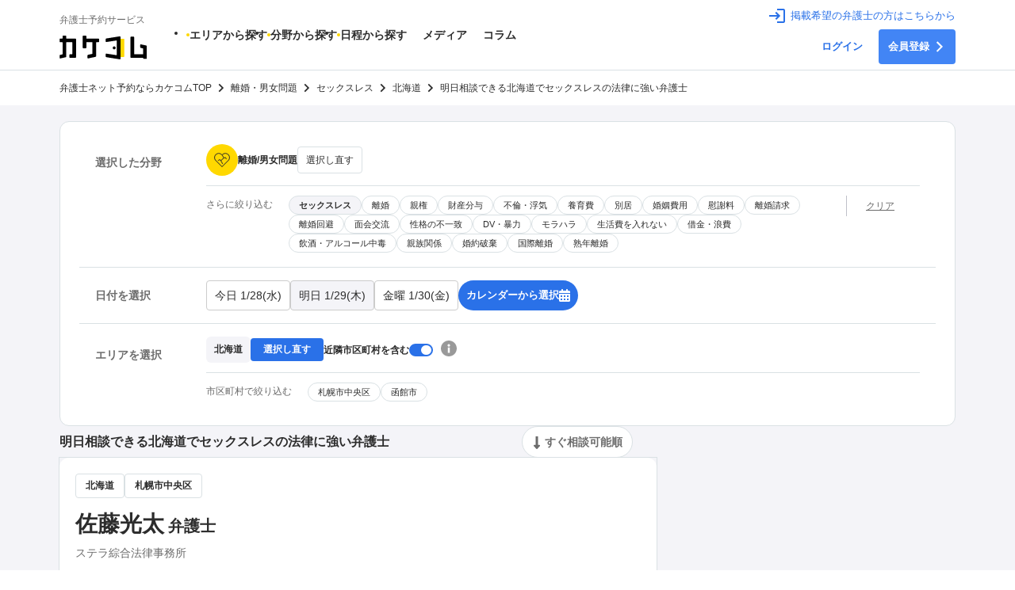

--- FILE ---
content_type: text/html; charset=utf-8
request_url: https://www.kakekomu.com/search?cat=1&sub_cat=14&pref=1&date=tomorrow
body_size: 36649
content:
<!DOCTYPE html><html lang="ja"><head><meta charSet="utf-8"/><meta http-equiv="X-UA-Compatible" content="IE=Edge"/><meta name="format-detection" content="telephone=no"/><style>
          body {
            font-family: Hiragino Sans, Hiragino Kaku Gothic ProN, Arial, sans-serif;
            font-size: 14px;
            color: #2c2c2c;
            padding-bottom: 100px;
          }
        </style><script>(function(w,d,s,l,i){w[l]=w[l]||[];w[l].push({'gtm.start':
  new Date().getTime(),event:'gtm.js'});var f=d.getElementsByTagName(s)[0],
  j=d.createElement(s),dl=l!='dataLayer'?'&l='+l:'';j.async=true;j.src=
  'https://www.googletagmanager.com/gtm.js?id='+i+dl;f.parentNode.insertBefore(j,f);
  })(window,document,'script','dataLayer','GTM-5T66TGV')</script><meta name="facebook-domain-verification" content="hceqrzs6gqf8u6bxg6jcy85y4z04z2"/><meta name="viewport" content="width=device-width, initial-scale=1.0, shrink-to-fit=no"/><script src="/__prototypes.js"></script><title>明日相談できる北海道でセックスレスの法律に強い弁護士 1ページ | 弁護士ネット予約ならカケコム</title><meta name="description" content="カケコムに在籍している北海道で離婚・男女問題の法律相談可能な弁護士一覧です。電話やオンラインでもご相談いただけます。「法テラス利用可能」「24時間予約受付」などの条件で更に絞り込み弁護士の検索ができます。"/><meta property="og:type" content="website"/><meta property="og:title" content="明日相談できる北海道でセックスレスの法律に強い弁護士 1ページ | 弁護士ネット予約ならカケコム"/><meta property="og:site_name" content="弁護士ネット予約ならカケコム - 今すぐ法律相談できる弁護士を探すなら"/><meta property="og:description" content="カケコムに在籍している北海道で離婚・男女問題の法律相談可能な弁護士一覧です。電話やオンラインでもご相談いただけます。「法テラス利用可能」「24時間予約受付」などの条件で更に絞り込み弁護士の検索ができます。"/><meta property="og:locale" content="ja_JP"/><meta property="og:image" content="https://www.kakekomu.com/ogp_small.png"/><meta property="twitter:card" content="summary"/><meta property="twitter:title" content="明日相談できる北海道でセックスレスの法律に強い弁護士 1ページ | 弁護士ネット予約ならカケコム"/><meta property="twitter:description" content="カケコムに在籍している北海道で離婚・男女問題の法律相談可能な弁護士一覧です。電話やオンラインでもご相談いただけます。「法テラス利用可能」「24時間予約受付」などの条件で更に絞り込み弁護士の検索ができます。"/><meta name="twitter:image" content="https://www.kakekomu.com/ogp_small.png"/><meta name="robots" content="noindex,nofollow"/><link rel="canonical" href="https://www.kakekomu.com/search?cat=1&amp;sub_cat=14&amp;pref=1&amp;date=tomorrow"/><link rel="shortcut icon" type="image/x-icon" href="https://www.kakekomu.com/media/wp-content/themes/theme/assets/images/favicon.ico"/><link rel="apple-touch-icon" type="image/png" href="https://www.kakekomu.com/media/wp-content/themes/theme/assets/images/apple-touch-icon.png"/><link rel="apple-touch-icon" type="image/png" href="https://www.kakekomu.com/media/wp-content/themes/theme/assets/images/apple-touch-icon-precomposed.png"/><meta name="next-head-count" content="25"/><link rel="preload" href="/_next/static/css/06ee343e40208d60.css" as="style"/><link rel="stylesheet" href="/_next/static/css/06ee343e40208d60.css" data-n-g=""/><noscript data-n-css=""></noscript><script defer="" nomodule="" src="/_next/static/chunks/polyfills-c67a75d1b6f99dc8.js"></script><script defer="" src="/_next/static/chunks/4531-cad85e3b0907664e.js"></script><script defer="" src="/_next/static/chunks/1652.d471f527335acce1.js"></script><script defer="" src="/_next/static/chunks/7911-12c1ae144020a2f9.js"></script><script defer="" src="/_next/static/chunks/5104-0c5c5de77e6c0efe.js"></script><script src="/_next/static/chunks/webpack-5c3ad13fa3864795.js" defer=""></script><script src="/_next/static/chunks/framework-fc14fb96f0cdd0cc.js" defer=""></script><script src="/_next/static/chunks/main-f35840886a4f7f97.js" defer=""></script><script src="/_next/static/chunks/pages/_app-7c624842763f3475.js" defer=""></script><script src="/_next/static/chunks/a4c14725-76ee1283a70fd32c.js" defer=""></script><script src="/_next/static/chunks/5983-3f7b44be78c64200.js" defer=""></script><script src="/_next/static/chunks/8910-73a8e6eabbb637c5.js" defer=""></script><script src="/_next/static/chunks/1978-9051dbb9c1bdba2f.js" defer=""></script><script src="/_next/static/chunks/7441-9a1bea9b077926a8.js" defer=""></script><script src="/_next/static/chunks/8903-30f27feedaff0fc3.js" defer=""></script><script src="/_next/static/chunks/6681-812090136abac35a.js" defer=""></script><script src="/_next/static/chunks/6479-a07f771d95d859f9.js" defer=""></script><script src="/_next/static/chunks/4022-a41926f4165f2f55.js" defer=""></script><script src="/_next/static/chunks/6132-b386583709d2133b.js" defer=""></script><script src="/_next/static/chunks/pages/search-f7bb37e766ab2cc6.js" defer=""></script><script src="/_next/static/elEef-MxgO1mxOC27m0Nq/_buildManifest.js" defer=""></script><script src="/_next/static/elEef-MxgO1mxOC27m0Nq/_ssgManifest.js" defer=""></script></head><body><div id="__next" data-reactroot=""><noscript><iframe src="https://www.googletagmanager.com/ns.html?id=GTM-5T66TGV"
  height="0" width="0" style="display:none;visibility:hidden"></iframe></noscript><style data-emotion-css="aa6cfa">.css-aa6cfa{position:fixed;top:0;left:0;display:-webkit-box;display:-webkit-flex;display:-ms-flexbox;display:flex;-webkit-box-pack:center;-webkit-justify-content:center;-ms-flex-pack:center;justify-content:center;-webkit-align-items:center;-webkit-box-align:center;-ms-flex-align:center;align-items:center;width:100%;height:100%;opacity:0;visibility:hidden;-webkit-transition:opacity 0.5s,visibility 0.5s;transition:opacity 0.5s,visibility 0.5s;z-index:15;}.css-aa6cfa::before{content:"";position:fixed;top:0;left:0;width:100%;height:100%;background-color:#2c2c2c;opacity:0.3;}</style><div class="css-aa6cfa"><style data-emotion-css="2bw4o0-Loader">.css-2bw4o0-Loader{display:-webkit-box;display:-webkit-flex;display:-ms-flexbox;display:flex;-webkit-box-pack:center;-webkit-justify-content:center;-ms-flex-pack:center;justify-content:center;-webkit-align-items:center;-webkit-box-align:center;-ms-flex-align:center;align-items:center;height:auto;}</style><div class="css-2bw4o0-Loader"><style data-emotion-css="181vh1l-Loader">.css-181vh1l-Loader{display:block;margin:auto;}</style><div class="css-0"><style data-emotion-css="1o4htwp animation-j72l4z">.css-1o4htwp{background-color:#ffc001;width:15px;height:15px;margin:2px;border-radius:100%;display:inline-block;-webkit-animation:animation-j72l4z 0.75s 0.12s infinite cubic-bezier(0.2,0.68,0.18,1.08);animation:animation-j72l4z 0.75s 0.12s infinite cubic-bezier(0.2,0.68,0.18,1.08);-webkit-animation-fill-mode:both;animation-fill-mode:both;}@-webkit-keyframes animation-j72l4z{0%{-webkit-transform:scale(1);-ms-transform:scale(1);transform:scale(1);opacity:1;}45%{-webkit-transform:scale(0.1);-ms-transform:scale(0.1);transform:scale(0.1);opacity:0.7;}80%{-webkit-transform:scale(1);-ms-transform:scale(1);transform:scale(1);opacity:1;}}@keyframes animation-j72l4z{0%{-webkit-transform:scale(1);-ms-transform:scale(1);transform:scale(1);opacity:1;}45%{-webkit-transform:scale(0.1);-ms-transform:scale(0.1);transform:scale(0.1);opacity:0.7;}80%{-webkit-transform:scale(1);-ms-transform:scale(1);transform:scale(1);opacity:1;}}</style><div class="css-1o4htwp"></div><style data-emotion-css="13dwxty animation-j72l4z">.css-13dwxty{background-color:#ffc001;width:15px;height:15px;margin:2px;border-radius:100%;display:inline-block;-webkit-animation:animation-j72l4z 0.75s 0.24s infinite cubic-bezier(0.2,0.68,0.18,1.08);animation:animation-j72l4z 0.75s 0.24s infinite cubic-bezier(0.2,0.68,0.18,1.08);-webkit-animation-fill-mode:both;animation-fill-mode:both;}@-webkit-keyframes animation-j72l4z{0%{-webkit-transform:scale(1);-ms-transform:scale(1);transform:scale(1);opacity:1;}45%{-webkit-transform:scale(0.1);-ms-transform:scale(0.1);transform:scale(0.1);opacity:0.7;}80%{-webkit-transform:scale(1);-ms-transform:scale(1);transform:scale(1);opacity:1;}}@keyframes animation-j72l4z{0%{-webkit-transform:scale(1);-ms-transform:scale(1);transform:scale(1);opacity:1;}45%{-webkit-transform:scale(0.1);-ms-transform:scale(0.1);transform:scale(0.1);opacity:0.7;}80%{-webkit-transform:scale(1);-ms-transform:scale(1);transform:scale(1);opacity:1;}}</style><div class="css-13dwxty"></div><style data-emotion-css="1cgswk9 animation-j72l4z">.css-1cgswk9{background-color:#ffc001;width:15px;height:15px;margin:2px;border-radius:100%;display:inline-block;-webkit-animation:animation-j72l4z 0.75s 0.36s infinite cubic-bezier(0.2,0.68,0.18,1.08);animation:animation-j72l4z 0.75s 0.36s infinite cubic-bezier(0.2,0.68,0.18,1.08);-webkit-animation-fill-mode:both;animation-fill-mode:both;}@-webkit-keyframes animation-j72l4z{0%{-webkit-transform:scale(1);-ms-transform:scale(1);transform:scale(1);opacity:1;}45%{-webkit-transform:scale(0.1);-ms-transform:scale(0.1);transform:scale(0.1);opacity:0.7;}80%{-webkit-transform:scale(1);-ms-transform:scale(1);transform:scale(1);opacity:1;}}@keyframes animation-j72l4z{0%{-webkit-transform:scale(1);-ms-transform:scale(1);transform:scale(1);opacity:1;}45%{-webkit-transform:scale(0.1);-ms-transform:scale(0.1);transform:scale(0.1);opacity:0.7;}80%{-webkit-transform:scale(1);-ms-transform:scale(1);transform:scale(1);opacity:1;}}</style><div class="css-1cgswk9"></div></div></div></div><style data-emotion-css="1mtc5s8">.css-1mtc5s8{display:-webkit-box;display:-webkit-flex;display:-ms-flexbox;display:flex;-webkit-flex-direction:column;-ms-flex-direction:column;flex-direction:column;background-color:#f4f4f8;}</style><div class="css-1mtc5s8 elpzf5910"><div id="common-header"><style data-emotion-css="v1fg2k">.css-v1fg2k{background-color:#ffffff;border-bottom:1px solid #dae1e4;}</style><header class="css-v1fg2k"><style data-emotion-css="54719x">.css-54719x{display:-webkit-box;display:-webkit-flex;display:-ms-flexbox;display:flex;box-sizing:border-box;-webkit-flex-direction:column;-ms-flex-direction:column;flex-direction:column;-webkit-align-items:flex-start;-webkit-box-align:flex-start;-ms-flex-align:flex-start;align-items:flex-start;-webkit-box-pack:start;-webkit-justify-content:flex-start;-ms-flex-pack:start;justify-content:flex-start;padding:0px 0px;margin:0;}.css-54719x > *:not(:last-child){margin-bottom:0px;}</style><div class="css-54719x"><style data-emotion-css="26mx0u-Container">.css-26mx0u-Container{box-sizing:border-box;max-width:1160px;width:100%;margin:auto;padding:0 15px;position:relative;}</style><div class="css-26mx0u-Container e19u5z9k0"><style data-emotion-css="1d7km44">.css-1d7km44{display:-webkit-box;display:-webkit-flex;display:-ms-flexbox;display:flex;box-sizing:border-box;width:100%;-webkit-flex-direction:row;-ms-flex-direction:row;flex-direction:row;-webkit-align-items:center;-webkit-box-align:center;-ms-flex-align:center;align-items:center;-webkit-box-pack:start;-webkit-justify-content:flex-start;-ms-flex-pack:start;justify-content:flex-start;padding:0px 0px;margin:0;-webkit-box-pack:justify;-webkit-justify-content:space-between;-ms-flex-pack:justify;justify-content:space-between;}.css-1d7km44 > *:not(:last-child){margin-right:10px;}</style><div class="css-1d7km44"><style data-emotion-css="mpazu3">.css-mpazu3{display:-webkit-box;display:-webkit-flex;display:-ms-flexbox;display:flex;box-sizing:border-box;-webkit-flex-direction:row;-ms-flex-direction:row;flex-direction:row;-webkit-align-items:center;-webkit-box-align:center;-ms-flex-align:center;align-items:center;-webkit-box-pack:start;-webkit-justify-content:flex-start;-ms-flex-pack:start;justify-content:flex-start;padding:0px 0px;margin:0;}.css-mpazu3 > *:not(:last-child){margin-right:50px;}</style><div class="css-mpazu3"><style data-emotion-css="193ys1a">.css-193ys1a{display:-webkit-box;display:-webkit-flex;display:-ms-flexbox;display:flex;box-sizing:border-box;-webkit-flex-direction:column;-ms-flex-direction:column;flex-direction:column;-webkit-align-items:flex-start;-webkit-box-align:flex-start;-ms-flex-align:flex-start;align-items:flex-start;-webkit-box-pack:start;-webkit-justify-content:flex-start;-ms-flex-pack:start;justify-content:flex-start;padding:10px 0px;margin:0;}.css-193ys1a > *:not(:last-child){margin-bottom:5px;}</style><div class="css-193ys1a"><style data-emotion-css="tryssz">.css-tryssz{color:#6c6c6c;font-size:12px;line-height:30px;-webkit-box-flex:1;-webkit-flex-grow:1;-ms-flex-positive:1;flex-grow:1;white-space:nowrap;}</style><div class="css-tryssz">弁護士予約サービス</div><a aria-label="カケコム" href="https://www.kakekomu.com"><svg width="110" height="30" alt="カケコム" xmlns="http://www.w3.org/2000/svg" viewBox="0 0 117 32"><path d="M116.708 13.324l-7.306-1.563c-.547-.117-.977.234-.977.781v3.048c0 .43.352.86.781.938l2.813.625c.234.039.43.273.43.508v6.955c0 .234-.195.43-.43.43h-11.292a.434.434 0 0 1-.43-.43V2.228a.91.91 0 0 0-.899-.899h-3.204a.91.91 0 0 0-.899.899v26.803a.91.91 0 0 0 .899.899h15.824c.234 0 .43.195.43.43a.91.91 0 0 0 .899.899h3.204a.91.91 0 0 0 .899-.899V14.184c-.039-.391-.352-.781-.742-.86zM22.154 4.884a.91.91 0 0 0-.899-.899H9.416a.434.434 0 0 1-.43-.43V.898a.91.91 0 0 0-.899-.899H4.883a.91.91 0 0 0-.899.899v2.657c0 .234-.195.43-.43.43H.897a.91.91 0 0 0-.899.899v3.048a.91.91 0 0 0 .899.899h2.657c.234 0 .43.195.43.43v15.551a.503.503 0 0 1-.43.508l-2.774.586c-.43.078-.781.508-.781.938v3.048c0 .547.43.899.977.781l7.306-1.563a.915.915 0 0 0 .703-.86V9.261c0-.234.195-.43.43-.43h7.306c.234 0 .43.195.43.43v15.394c0 .234-.195.43-.43.43h-2.657a.91.91 0 0 0-.899.899v3.048a.91.91 0 0 0 .899.899h7.189a.91.91 0 0 0 .899-.899V4.885zM71.424 16.488c0-1.094.899-1.993 1.993-1.993s1.993.899 1.993 1.993-.899 1.993-1.993 1.993-1.993-.899-1.993-1.993z"></path><path fill="#ffd800" d="M86.193 28.757h-4.259V4.181h4.259c.508 0 .899.391.899.899v22.818c0 .469-.391.86-.899.86z"></path><path d="M80.84.938L62.789 3.829c-.391.078-.742.469-.742.86v3.126c0 .508.43.86.899.781l13.519-2.071a.433.433 0 0 1 .508.43v18.911a.433.433 0 0 1-.508.43l-13.519-2.071c-.508-.078-.899.273-.899.781v3.126c0 .43.352.82.742.86l18.051 2.891c.625.117 1.133-.352 1.133-.977V1.915c0-.625-.508-1.055-1.133-.977zM52.278 3.985H36.454a.434.434 0 0 1-.43-.43V.898a.91.91 0 0 0-.899-.899h-3.204a.91.91 0 0 0-.899.899v15.16a.91.91 0 0 0 .899.899h3.204a.91.91 0 0 0 .899-.899V9.259c0-.234.195-.43.43-.43h7.306c.234 0 .43.195.43.43v14.847a.503.503 0 0 1-.43.508l-5.47 1.172c-.43.078-.781.508-.781.938v3.165c0 .547.43.899.977.781l9.963-2.11a.915.915 0 0 0 .703-.86V9.258c0-.234.195-.43.43-.43h2.657a.91.91 0 0 0 .899-.899V4.881c.039-.508-.352-.899-.86-.899z"></path></svg></a></div><div><style data-emotion-css="1exeg8g">.css-1exeg8g{display:-webkit-box;display:-webkit-flex;display:-ms-flexbox;display:flex;-webkit-align-items:center;-webkit-box-align:center;-ms-flex-align:center;align-items:center;gap:64px;margin-right:0;}</style><nav class="css-1exeg8g"><style data-emotion-css="18ya41u">.css-18ya41u{display:-webkit-box;display:-webkit-flex;display:-ms-flexbox;display:flex;-webkit-flex-direction:row;-ms-flex-direction:row;flex-direction:row;-webkit-align-items:center;-webkit-box-align:center;-ms-flex-align:center;align-items:center;gap:50px;margin:0;padding:0;}</style><ul class="css-18ya41u"><style data-emotion-css="1c4q7lz">.css-1c4q7lz::marker{content:none;}</style><li class="css-1c4q7lz"><style data-emotion-css="1bfw2f">.css-1bfw2f{position:relative;display:-webkit-box;display:-webkit-flex;display:-ms-flexbox;display:flex;-webkit-flex-direction:row;-ms-flex-direction:row;flex-direction:row;-webkit-align-items:center;-webkit-box-align:center;-ms-flex-align:center;align-items:center;gap:5px;padding:20px 0;background-color:unset;border:unset;color:#2c2c2c;font-size:14px;font-weight:bold;cursor:pointer;}.css-1bfw2f::before{content:"";display:block;width:4px;height:4px;border-radius:50%;background-color:#ffd800;}</style><button class="css-1bfw2f">エリアから探す</button></li><li class="css-1c4q7lz"><style data-emotion-css="1rmrqkf">.css-1rmrqkf{position:relative;display:-webkit-box;display:-webkit-flex;display:-ms-flexbox;display:flex;-webkit-flex-direction:row;-ms-flex-direction:row;flex-direction:row;-webkit-align-items:center;-webkit-box-align:center;-ms-flex-align:center;align-items:center;gap:5px;padding:20px 0;background-color:unset;border:unset;color:#2c2c2c;font-size:14px;font-weight:bold;cursor:pointer;-webkit-text-decoration:unset;text-decoration:unset;}.css-1rmrqkf::before{content:"";display:block;width:4px;height:4px;border-radius:50%;background-color:#ffd800;}</style><button class="css-1rmrqkf">分野から探す</button></li><li class="css-1c4q7lz"><button class="css-1bfw2f">日程から探す</button></li></ul><style data-emotion-css="4p7oxl">.css-4p7oxl{display:-webkit-box;display:-webkit-flex;display:-ms-flexbox;display:flex;-webkit-flex-direction:row;-ms-flex-direction:row;flex-direction:row;-webkit-align-items:center;-webkit-box-align:center;-ms-flex-align:center;align-items:center;gap:5px;padding:20px 0;background-color:unset;border:unset;color:#2c2c2c;font-size:14px;font-weight:bold;cursor:pointer;-webkit-text-decoration:unset;text-decoration:unset;}</style><a href="https://www.kakekomu.com/media" class="css-4p7oxl"><style data-emotion-css="1t9pz9x">.css-1t9pz9x{width:20px;height:20px;}</style><span style="box-sizing:border-box;display:inline-block;overflow:hidden;width:initial;height:initial;background:none;opacity:1;border:0;margin:0;padding:0;position:relative;max-width:100%"><span style="box-sizing:border-box;display:block;width:initial;height:initial;background:none;opacity:1;border:0;margin:0;padding:0;max-width:100%"><img style="display:block;max-width:100%;width:initial;height:initial;background:none;opacity:1;border:0;margin:0;padding:0" alt="" aria-hidden="true" src="data:image/svg+xml,%3csvg%20xmlns=%27http://www.w3.org/2000/svg%27%20version=%271.1%27%20width=%2720%27%20height=%2720%27/%3e"/></span><img alt="メディア" src="[data-uri]" decoding="async" data-nimg="intrinsic" class="css-1t9pz9x" style="position:absolute;top:0;left:0;bottom:0;right:0;box-sizing:border-box;padding:0;border:none;margin:auto;display:block;width:0;height:0;min-width:100%;max-width:100%;min-height:100%;max-height:100%"/><noscript><img alt="メディア" srcSet="/icons/book.svg 1x, /icons/book.svg 2x" src="/icons/book.svg" decoding="async" data-nimg="intrinsic" style="position:absolute;top:0;left:0;bottom:0;right:0;box-sizing:border-box;padding:0;border:none;margin:auto;display:block;width:0;height:0;min-width:100%;max-width:100%;min-height:100%;max-height:100%" class="css-1t9pz9x" loading="lazy"/></noscript></span>メディア</a><a href="https://www.kakekomu.com/column/" class="css-4p7oxl"><span style="box-sizing:border-box;display:inline-block;overflow:hidden;width:initial;height:initial;background:none;opacity:1;border:0;margin:0;padding:0;position:relative;max-width:100%"><span style="box-sizing:border-box;display:block;width:initial;height:initial;background:none;opacity:1;border:0;margin:0;padding:0;max-width:100%"><img style="display:block;max-width:100%;width:initial;height:initial;background:none;opacity:1;border:0;margin:0;padding:0" alt="" aria-hidden="true" src="data:image/svg+xml,%3csvg%20xmlns=%27http://www.w3.org/2000/svg%27%20version=%271.1%27%20width=%2720%27%20height=%2720%27/%3e"/></span><img alt="コラム" src="[data-uri]" decoding="async" data-nimg="intrinsic" class="css-1t9pz9x" style="position:absolute;top:0;left:0;bottom:0;right:0;box-sizing:border-box;padding:0;border:none;margin:auto;display:block;width:0;height:0;min-width:100%;max-width:100%;min-height:100%;max-height:100%"/><noscript><img alt="コラム" srcSet="/icons/book.svg 1x, /icons/book.svg 2x" src="/icons/book.svg" decoding="async" data-nimg="intrinsic" style="position:absolute;top:0;left:0;bottom:0;right:0;box-sizing:border-box;padding:0;border:none;margin:auto;display:block;width:0;height:0;min-width:100%;max-width:100%;min-height:100%;max-height:100%" class="css-1t9pz9x" loading="lazy"/></noscript></span>コラム</a></nav><style data-emotion-css="1hyfx7x">.css-1hyfx7x{display:none;}</style><div class="css-1hyfx7x"><style data-emotion-css="i8qcz0">.css-i8qcz0{position:absolute;display:-webkit-box;display:-webkit-flex;display:-ms-flexbox;display:flex;-webkit-flex-direction:column;-ms-flex-direction:column;flex-direction:column;background-color:#f4f4f8;z-index:5;}</style><div class="css-i8qcz0"><style data-emotion-css="qkvx10">.css-qkvx10{margin:10px 10px 0;}</style><div class="css-qkvx10"><style data-emotion-css="1wofjwv">.css-1wofjwv{display:-webkit-box;display:-webkit-flex;display:-ms-flexbox;display:flex;-webkit-flex-direction:row;-ms-flex-direction:row;flex-direction:row;gap:2px;margin:0;padding:0;}</style><ul class="css-1wofjwv"><style data-emotion-css="o9b79t">.css-o9b79t{list-style:none;}</style><li class="selected css-o9b79t"><style data-emotion-css="1xw6l7r">.css-1xw6l7r{min-width:80px;padding:10px;font-size:12px;font-weight:bold;background-color:#ffffff;border:unset;cursor:pointer;}</style><button class="css-1xw6l7r">北海道・東北</button></li><li class="hidden css-o9b79t"><button class="css-1xw6l7r">関東</button></li><li class="hidden css-o9b79t"><button class="css-1xw6l7r">北陸・甲信越</button></li><li class="hidden css-o9b79t"><button class="css-1xw6l7r">東海</button></li><li class="hidden css-o9b79t"><button class="css-1xw6l7r">関西</button></li><li class="hidden css-o9b79t"><button class="css-1xw6l7r">中国</button></li><li class="hidden css-o9b79t"><button class="css-1xw6l7r">四国</button></li><li class="hidden css-o9b79t"><button class="css-1xw6l7r">九州・沖縄</button></li></ul></div><style data-emotion-css="t72fmu">.css-t72fmu{display:-webkit-box;display:-webkit-flex;display:-ms-flexbox;display:flex;-webkit-flex-direction:row;-ms-flex-direction:row;flex-direction:row;gap:10px;margin:0;padding:10px;background-color:#dae1e4;}</style><ul class="css-t72fmu"><li class="css-o9b79t"><style data-emotion-css="1rcwky0">.css-1rcwky0{display:-webkit-box;display:-webkit-flex;display:-ms-flexbox;display:flex;-webkit-flex-direction:row;-ms-flex-direction:row;flex-direction:row;-webkit-align-items:center;-webkit-box-align:center;-ms-flex-align:center;align-items:center;gap:5px;padding:10px 20px;font-size:12px;font-weight:bold;border-radius:4px;background-color:#ffffff;color:#2c2c2c;-webkit-text-decoration:none;text-decoration:none;cursor:pointer;}</style><a href="/search?cat=1&amp;sub_cat=14&amp;pref=1&amp;date=tomorrow" class="css-1rcwky0">北海道<svg xmlns="http://www.w3.org/2000/svg" width="24" height="24" viewBox="0 0 24 24"><path d="M8.59 16.59L13.17 12 8.59 7.41 10 6l6 6-6 6-1.41-1.41z"></path><path fill="none" d="M0 0h24v24H0V0z"></path></svg></a></li><li class="css-o9b79t"><a href="/search?cat=1&amp;sub_cat=14&amp;pref=2&amp;date=tomorrow" class="css-1rcwky0">青森県<svg xmlns="http://www.w3.org/2000/svg" width="24" height="24" viewBox="0 0 24 24"><path d="M8.59 16.59L13.17 12 8.59 7.41 10 6l6 6-6 6-1.41-1.41z"></path><path fill="none" d="M0 0h24v24H0V0z"></path></svg></a></li><li class="css-o9b79t"><a href="/search?cat=1&amp;sub_cat=14&amp;pref=3&amp;date=tomorrow" class="css-1rcwky0">岩手県<svg xmlns="http://www.w3.org/2000/svg" width="24" height="24" viewBox="0 0 24 24"><path d="M8.59 16.59L13.17 12 8.59 7.41 10 6l6 6-6 6-1.41-1.41z"></path><path fill="none" d="M0 0h24v24H0V0z"></path></svg></a></li><li class="css-o9b79t"><a href="/search?cat=1&amp;sub_cat=14&amp;pref=4&amp;date=tomorrow" class="css-1rcwky0">宮城県<svg xmlns="http://www.w3.org/2000/svg" width="24" height="24" viewBox="0 0 24 24"><path d="M8.59 16.59L13.17 12 8.59 7.41 10 6l6 6-6 6-1.41-1.41z"></path><path fill="none" d="M0 0h24v24H0V0z"></path></svg></a></li><li class="css-o9b79t"><a href="/search?cat=1&amp;sub_cat=14&amp;pref=5&amp;date=tomorrow" class="css-1rcwky0">秋田県<svg xmlns="http://www.w3.org/2000/svg" width="24" height="24" viewBox="0 0 24 24"><path d="M8.59 16.59L13.17 12 8.59 7.41 10 6l6 6-6 6-1.41-1.41z"></path><path fill="none" d="M0 0h24v24H0V0z"></path></svg></a></li><li class="css-o9b79t"><a href="/search?cat=1&amp;sub_cat=14&amp;pref=6&amp;date=tomorrow" class="css-1rcwky0">山形県<svg xmlns="http://www.w3.org/2000/svg" width="24" height="24" viewBox="0 0 24 24"><path d="M8.59 16.59L13.17 12 8.59 7.41 10 6l6 6-6 6-1.41-1.41z"></path><path fill="none" d="M0 0h24v24H0V0z"></path></svg></a></li><li class="css-o9b79t"><a href="/search?cat=1&amp;sub_cat=14&amp;pref=7&amp;date=tomorrow" class="css-1rcwky0">福島県<svg xmlns="http://www.w3.org/2000/svg" width="24" height="24" viewBox="0 0 24 24"><path d="M8.59 16.59L13.17 12 8.59 7.41 10 6l6 6-6 6-1.41-1.41z"></path><path fill="none" d="M0 0h24v24H0V0z"></path></svg></a></li></ul><style data-emotion-css="17aux1">.css-17aux1{display:-webkit-box;display:-webkit-flex;display:-ms-flexbox;display:flex;-webkit-flex-direction:row;-ms-flex-direction:row;flex-direction:row;-webkit-align-items:center;-webkit-box-align:center;-ms-flex-align:center;align-items:center;gap:5px;width:-webkit-fit-content;width:-moz-fit-content;width:fit-content;margin:0 auto;padding:10px;font-size:13px;background-color:unset;border:unset;cursor:pointer;}</style><button class="css-17aux1"><svg xmlns="http://www.w3.org/2000/svg" width="24" height="24" viewBox="0 0 24 24"><path d="M19 6.41L17.59 5 12 10.59 6.41 5 5 6.41 10.59 12 5 17.59 6.41 19 12 13.41 17.59 19 19 17.59 13.41 12z"></path><path d="M0 0h24v24H0z" fill="none"></path></svg>閉じる</button></div></div></div></div><style data-emotion-css="1c5sz6j-UserMenu">.css-1c5sz6j-UserMenu{position:relative;}@media screen and (max-width:480px){.css-1c5sz6j-UserMenu{max-width:180px;}}</style><div class="css-1c5sz6j-UserMenu"><style data-emotion-css="knv3u9">.css-knv3u9{display:-webkit-box;display:-webkit-flex;display:-ms-flexbox;display:flex;box-sizing:border-box;-webkit-flex-direction:column;-ms-flex-direction:column;flex-direction:column;-webkit-align-items:flex-end;-webkit-box-align:flex-end;-ms-flex-align:flex-end;align-items:flex-end;-webkit-box-pack:start;-webkit-justify-content:flex-start;-ms-flex-pack:start;justify-content:flex-start;padding:0px 0px;margin:0;}.css-knv3u9 > *:not(:last-child){margin-bottom:5px;}</style><div class="css-knv3u9"><style data-emotion-css="15rnzoj">.css-15rnzoj{display:-webkit-box;display:-webkit-flex;display:-ms-flexbox;display:flex;box-sizing:border-box;width:100%;-webkit-flex-direction:column;-ms-flex-direction:column;flex-direction:column;-webkit-align-items:flex-start;-webkit-box-align:flex-start;-ms-flex-align:flex-start;align-items:flex-start;-webkit-box-pack:start;-webkit-justify-content:flex-start;-ms-flex-pack:start;justify-content:flex-start;padding:0px 0px;margin:0;}.css-15rnzoj > *:not(:last-child){margin-bottom:10px;}</style><div class="css-15rnzoj"><style data-emotion-css="1xragl4-LoginButton">.css-1xragl4-LoginButton{display:-webkit-box;display:-webkit-flex;display:-ms-flexbox;display:flex;box-sizing:border-box;-webkit-flex-direction:row;-ms-flex-direction:row;flex-direction:row;-webkit-align-items:center;-webkit-box-align:center;-ms-flex-align:center;align-items:center;-webkit-box-pack:start;-webkit-justify-content:flex-start;-ms-flex-pack:start;justify-content:flex-start;padding:0px 0px;margin:0;color:#2a71e8;fill:#2a71e8;-webkit-text-decoration:none;text-decoration:none;}.css-1xragl4-LoginButton > *:not(:last-child){margin-right:5px;}.css-1xragl4-LoginButton:hover{-webkit-text-decoration:underline;text-decoration:underline;}</style><a href="https://corporate.kakekomu.com/lawyer" class="css-1xragl4-LoginButton"><svg height="24" xmlns="http://www.w3.org/2000/svg" viewBox="0 0 24 24" width="24"><path fill="none" d="M0 0h24v24H0z"></path><path d="M11 7L9.6 8.4l2.6 2.6H2v2h10.2l-2.6 2.6L11 17l5-5-5-5zm9 12h-8v2h8c1.1 0 2-.9 2-2V5c0-1.1-.9-2-2-2h-8v2h8v14z"></path></svg><style data-emotion-css="1c5emb7-LoginButton">.css-1c5emb7-LoginButton{font-size:13px;}</style><span class="css-1c5emb7-LoginButton">掲載希望の弁護士の方はこちらから</span></a></div><style data-emotion-css="kzzitn">.css-kzzitn{display:-webkit-box;display:-webkit-flex;display:-ms-flexbox;display:flex;box-sizing:border-box;-webkit-flex-direction:row;-ms-flex-direction:row;flex-direction:row;-webkit-align-items:center;-webkit-box-align:center;-ms-flex-align:center;align-items:center;-webkit-box-pack:start;-webkit-justify-content:flex-start;-ms-flex-pack:start;justify-content:flex-start;padding:0px 0px;margin:0;}.css-kzzitn > *:not(:last-child){margin-right:20px;}</style><div class="css-kzzitn"><style data-emotion-css="1xi8n5p-UserMenu-Button">.css-1xi8n5p-UserMenu-Button{color:initial;-webkit-text-decoration:none;text-decoration:none;width:-webkit-fit-content;width:-moz-fit-content;width:fit-content;color:#2a71e8;font-size:13px;font-weight:bold;}</style><a href="https://qa.kakekomu.com/signin" class="css-1xi8n5p-UserMenu-Button"><style data-emotion-css="7ek022-transparent-Button">.css-7ek022-transparent-Button{outline:none;display:-webkit-box;display:-webkit-flex;display:-ms-flexbox;display:flex;-webkit-align-items:center;-webkit-box-align:center;-ms-flex-align:center;align-items:center;-webkit-box-pack:center;-webkit-justify-content:center;-ms-flex-pack:center;justify-content:center;-webkit-align-items:center;-webkit-box-align:center;-ms-flex-align:center;align-items:center;border-radius:4px;padding:10px 12px;font-weight:bold;cursor:pointer;z-index:5;box-sizing:border-box;width:-webkit-fit-content;width:-moz-fit-content;width:fit-content;-webkit-transition:all 0.2s ease-in-out;transition:all 0.2s ease-in-out;background:none;color:inherit;border:none;padding:0;font:inherit;box-shadow:none;width:100%;}.css-7ek022-transparent-Button:hover{-webkit-transition:all 0.2 ease-in-out;transition:all 0.2 ease-in-out;box-shadow:0 4px 8px rgba(0,0,0,0.1);}.css-7ek022-transparent-Button:active{box-shadow:0 0px 0px rgba(0,0,0,0.1);}.css-7ek022-transparent-Button:hover{box-shadow:none;}</style><button class="css-7ek022-transparent-Button">ログイン</button></a><style data-emotion-css="lpisgf-UserMenu-Button">.css-lpisgf-UserMenu-Button{color:initial;-webkit-text-decoration:none;text-decoration:none;width:-webkit-fit-content;width:-moz-fit-content;width:fit-content;font-size:13px;font-weight:bold;}</style><a href="https://qa.kakekomu.com/signup" class="css-lpisgf-UserMenu-Button"><style data-emotion-css="1lyco1o-secondary-Button">.css-1lyco1o-secondary-Button{outline:none;display:-webkit-box;display:-webkit-flex;display:-ms-flexbox;display:flex;-webkit-align-items:center;-webkit-box-align:center;-ms-flex-align:center;align-items:center;-webkit-box-pack:center;-webkit-justify-content:center;-ms-flex-pack:center;justify-content:center;-webkit-align-items:center;-webkit-box-align:center;-ms-flex-align:center;align-items:center;border-radius:4px;padding:10px 12px;font-weight:bold;cursor:pointer;z-index:5;box-sizing:border-box;width:-webkit-fit-content;width:-moz-fit-content;width:fit-content;-webkit-transition:all 0.2s ease-in-out;transition:all 0.2s ease-in-out;background-color:#4285f5;color:#ffffff;fill:#ffffff;border:none;width:100%;}.css-1lyco1o-secondary-Button:hover{-webkit-transition:all 0.2 ease-in-out;transition:all 0.2 ease-in-out;box-shadow:0 4px 8px rgba(0,0,0,0.1);}.css-1lyco1o-secondary-Button:active{box-shadow:0 0px 0px rgba(0,0,0,0.1);}.css-1lyco1o-secondary-Button:hover{background-color:#2473d9;}</style><button class="css-1lyco1o-secondary-Button">会員登録<style data-emotion-css="u0f8rm-UserMenu">.css-u0f8rm-UserMenu{margin-left:5px;}</style><svg width="16" class="css-u0f8rm-UserMenu" xmlns="http://www.w3.org/2000/svg" height="24" viewBox="0 0 24 24"><path d="M5.88 4.12L13.76 12l-7.88 7.88L8 22l10-10L8 2z"></path><path fill="none" d="M0 0h24v24H0z"></path></svg></button></a></div></div></div></div></div></div></header></div><style data-emotion-css="1oo35mc">.css-1oo35mc{background-color:white;}.css-1oo35mc > div{margin:5px auto;}@media screen and (min-width:881px){.css-1oo35mc{margin-bottom:20px;}}</style><div class="css-1oo35mc elpzf598"><style data-emotion-css="c8qahr-PageHeader">.css-c8qahr-PageHeader{margin:15px auto;}</style><style data-emotion-css="1twv0u6-Container-PageHeader">.css-1twv0u6-Container-PageHeader{box-sizing:border-box;max-width:1160px;width:100%;margin:auto;padding:0 15px;position:relative;margin:15px auto;}</style><div class="css-1twv0u6-Container-PageHeader e19u5z9k0"><style data-emotion-css="135lq45-PageHeader">.css-135lq45-PageHeader{overflow-x:scroll;}.css-135lq45-PageHeader::-webkit-scrollbar{display:none;}</style><style data-emotion-css="1cesahd-PageHeader">.css-1cesahd-PageHeader{display:-webkit-box;display:-webkit-flex;display:-ms-flexbox;display:flex;box-sizing:border-box;width:100%;-webkit-flex-direction:row;-ms-flex-direction:row;flex-direction:row;-webkit-align-items:flex-end;-webkit-box-align:flex-end;-ms-flex-align:flex-end;align-items:flex-end;-webkit-box-pack:start;-webkit-justify-content:flex-start;-ms-flex-pack:start;justify-content:flex-start;padding:0px 0px;margin:0;overflow-x:scroll;}.css-1cesahd-PageHeader > *:not(:last-child){margin-right:0px;}.css-1cesahd-PageHeader::-webkit-scrollbar{display:none;}</style><div class="css-1cesahd-PageHeader"><style data-emotion-css="1toyknb-BreadCrumb">.css-1toyknb-BreadCrumb{display:-webkit-box;display:-webkit-flex;display:-ms-flexbox;display:flex;-webkit-align-items:center;-webkit-box-align:center;-ms-flex-align:center;align-items:center;margin:0;padding:5px 0;white-space:nowrap;max-width:100%;-webkit-align-self:flex-end;-ms-flex-item-align:end;align-self:flex-end;}</style><ol itemscope="" itemType="https://schema.org/BreadcrumbList" class="css-1toyknb-BreadCrumb"><style data-emotion-css="m9azje-Crumb">.css-m9azje-Crumb{display:-webkit-box;display:-webkit-flex;display:-ms-flexbox;display:flex;-webkit-flex-direction:row;-ms-flex-direction:row;flex-direction:row;-webkit-align-items:center;-webkit-box-align:center;-ms-flex-align:center;align-items:center;list-style:none;font-size:12px;}.css-m9azje-Crumb:not(:first-of-type)::before{content:url('data:image/svg+xml;utf-8,<svg width="14" height="14" viewBox="0 0 14 14" fill="none" xmlns="http://www.w3.org/2000/svg"><path d="M3.71875 11.0163L7.72625 7L3.71875 2.98375L4.9525 1.75L10.2025 7L4.9525 12.25L3.71875 11.0163Z" fill="%232C2C2C"/></svg>');width:14px;height:14px;margin:5px;}.css-m9azje-Crumb > a{-webkit-text-decoration:none;text-decoration:none;color:inherit;}</style><li itemProp="itemListElement" itemscope="" itemType="https://schema.org/ListItem" class="css-m9azje-Crumb e1hv6imu0"><a itemProp="item" href="/"><span itemProp="name">弁護士ネット予約ならカケコムTOP</span></a><meta itemProp="position" content="0"/></li><li itemProp="itemListElement" itemscope="" itemType="https://schema.org/ListItem" class="css-m9azje-Crumb e1hv6imu0"><a itemProp="item" href="/search?cat=1"><span itemProp="name">離婚・男女問題</span></a><meta itemProp="position" content="1"/></li><li itemProp="itemListElement" itemscope="" itemType="https://schema.org/ListItem" class="css-m9azje-Crumb e1hv6imu0"><a itemProp="item" href="/search?cat=1&amp;sub_cat=14"><span itemProp="name">セックスレス</span></a><meta itemProp="position" content="2"/></li><li itemProp="itemListElement" itemscope="" itemType="https://schema.org/ListItem" class="css-m9azje-Crumb e1hv6imu0"><a itemProp="item" href="/search?cat=1&amp;sub_cat=14&amp;pref=1"><span itemProp="name">北海道</span></a><meta itemProp="position" content="3"/></li><li itemProp="itemListElement" itemscope="" itemType="https://schema.org/ListItem" class="css-m9azje-Crumb e1hv6imu0"><span itemProp="name">明日相談できる北海道でセックスレスの法律に強い弁護士</span><meta itemProp="position" content="4"/></li></ol></div></div></div><div class="css-26mx0u-Container e19u5z9k0"><style data-emotion-css="qhh0zb">.css-qhh0zb{display:-webkit-box;display:-webkit-flex;display:-ms-flexbox;display:flex;-webkit-flex-direction:column;-ms-flex-direction:column;flex-direction:column;gap:20px;}@media screen and (max-width:880px){.css-qhh0zb{gap:0;}}</style><div class="css-qhh0zb elpzf5915"><style data-emotion-css="j3gmbr">.css-j3gmbr{-webkit-align-items:center;-webkit-box-align:center;-ms-flex-align:center;align-items:center;padding:12px 24px;border:1px solid #dae1e4;border-radius:12px;background-color:#ffffff;}@media screen and (max-width:880px){.css-j3gmbr{grid-template-columns:auto;box-sizing:border-box;padding:15px;border:unset;border-radius:0;background-color:#f4f4f8;}}.css-j3gmbr h5{color:#6c6c6c;font-size:14px;margin:0;}</style><div class="css-j3gmbr e64ljn80"><style data-emotion-css="1syi5da">.css-1syi5da{display:-webkit-box;display:-webkit-flex;display:-ms-flexbox;display:flex;-webkit-flex-direction:column;-ms-flex-direction:column;flex-direction:column;}@media screen and (max-width:880px){.css-1syi5da{border:1px solid #dae1e4;border-radius:8px;background-color:#ffffff;}}</style><div class="css-1syi5da e64ljn81"><style data-emotion-css="pc16pm">.css-pc16pm{position:relative;-webkit-flex:1;-ms-flex:1;flex:1;display:-webkit-box;display:-webkit-flex;display:-ms-flexbox;display:flex;-webkit-box-pack:start;-webkit-justify-content:flex-start;-ms-flex-pack:start;justify-content:flex-start;gap:20px;padding:16px 20px;border-bottom:1px solid #dae1e4;}@media screen and (max-width:880px){.css-pc16pm{-webkit-flex-direction:column;-ms-flex-direction:column;flex-direction:column;-webkit-align-items:flex-start;-webkit-box-align:flex-start;-ms-flex-align:flex-start;align-items:flex-start;gap:10px !important;}.css-pc16pm h5{margin:0;}}.css-pc16pm:last-child{border-bottom:unset;}@media screen and (max-width:880px){.css-pc16pm{-webkit-box-pack:justify;-webkit-justify-content:space-between;-ms-flex-pack:justify;justify-content:space-between;gap:8px;padding:16px 12px;}}</style><div class="css-pc16pm e64ljn814"><style data-emotion-css="ihk03e">.css-ihk03e{padding:15px 0;min-width:140px;color:#6c6c6c;font-weight:bold;}@media screen and (max-width:880px){.css-ihk03e{min-width:-webkit-fit-content;min-width:-moz-fit-content;min-width:fit-content;padding:0;}}</style><span class="css-ihk03e e64ljn813">選択した分野</span><style data-emotion-css="l2dqgs">.css-l2dqgs{display:-webkit-box;display:-webkit-flex;display:-ms-flexbox;display:flex;width:100%;}@media screen and (max-width:880px){.css-l2dqgs{width:100%;}}</style><div class="css-l2dqgs e64ljn815"><style data-emotion-css="8atqhb">.css-8atqhb{width:100%;}</style><div class="css-8atqhb"><style data-emotion-css="15g8mwt">.css-15g8mwt{display:-webkit-box;display:-webkit-flex;display:-ms-flexbox;display:flex;-webkit-align-items:center;-webkit-box-align:center;-ms-flex-align:center;align-items:center;gap:10px;width:100%;}</style><div class="css-15g8mwt e1ljqhvi0"><style data-emotion-css="tx8ton">.css-tx8ton{display:-webkit-box;display:-webkit-flex;display:-ms-flexbox;display:flex;-webkit-flex-direction:row;-ms-flex-direction:row;flex-direction:row;gap:5px;}</style><div class="css-tx8ton"><style data-emotion-css="jp5q2a">.css-jp5q2a{background-color:#ffd800;padding:10px;box-sizing:border-box;border-radius:100%;display:-webkit-box;display:-webkit-flex;display:-ms-flexbox;display:flex;width:40px;height:40px;aspect-ratio:1;}.css-jp5q2a img{margin:auto;max-height:100%;max-width:100%;}</style><div class="css-jp5q2a e1ljqhvi1"><img src="/icons/broken-heart.svg" width="22" height="22" alt="離婚/男女問題のアイコン"/></div><style data-emotion-css="1janwz7">.css-1janwz7{display:-webkit-box;display:-webkit-flex;display:-ms-flexbox;display:flex;-webkit-flex-direction:column;-ms-flex-direction:column;flex-direction:column;-webkit-box-pack:center;-webkit-justify-content:center;-ms-flex-pack:center;justify-content:center;gap:5px;}</style><div class="css-1janwz7"><style data-emotion-css="1qxtz39">.css-1qxtz39{font-size:12px;}</style><strong class="css-1qxtz39">離婚/男女問題</strong></div></div><style data-emotion-css="xx3jyp">.css-xx3jyp{all:unset;padding:10px;border:1px solid #dae1e4;border-radius:4px;cursor:pointer;-webkit-transition:all 50ms;transition:all 50ms;box-shadow:none;background-color:white;font-size:12px;line-height:1;}.css-xx3jyp:hover{-webkit-transform:translateY(-1px);-ms-transform:translateY(-1px);transform:translateY(-1px);box-shadow:0 1px 1px rgba(0,0,0,0.3);}.css-xx3jyp:active{-webkit-transform:translateY(1px);-ms-transform:translateY(1px);transform:translateY(1px);box-shadow:none;}</style><a style="white-space:nowrap;width:fit-content" href="/search?cat=1&amp;sub_cat=14&amp;pref=1&amp;date=tomorrow&amp;modal=category" class="css-xx3jyp e1lyt9zi0">選択し直す</a></div><style data-emotion-css="4mv3vs">.css-4mv3vs{display:grid;grid-template-columns:auto 1fr auto auto;-webkit-align-items:flex-start;-webkit-box-align:flex-start;-ms-flex-align:flex-start;align-items:flex-start;width:100%;gap:20px;margin:12px 0 0;padding:12px 0 0;border-top:1px solid #dae1e4;}@media screen and (max-width:880px){.css-4mv3vs{gap:4px 10px;margin:10px 0 0;padding:10px 0 0;}}.css-4mv3vs .accordionList{padding:0 0 2px;overflow:hidden;-webkit-transition:max-height 0.4s ease-in-out;transition:max-height 0.4s ease-in-out;}.css-4mv3vs svg{rotate:90deg;margin-left:auto;margin-right:3px;-webkit-transition:rotate 0.4s ease-in-out;transition:rotate 0.4s ease-in-out;}.css-4mv3vs.openAccordion .accordionList{max-height:100%;-webkit-transition:max-height 0.2s ease-out;transition:max-height 0.2s ease-out;}.css-4mv3vs.openAccordion svg{rotate:270deg;-webkit-transition:rotate 0.2s ease-out;transition:rotate 0.2s ease-out;}</style><div class=" css-4mv3vs e64ljn82"><style data-emotion-css="56yy5l">.css-56yy5l{margin:5px 0 0;}</style><style data-emotion-css="1ps3g7b">.css-1ps3g7b{display:-webkit-box;display:-webkit-flex;display:-ms-flexbox;display:flex;-webkit-flex-direction:column;-ms-flex-direction:column;flex-direction:column;gap:4px;color:#6c6c6c;margin:5px 0 0;}@media screen and (max-width:880px){.css-1ps3g7b{-webkit-flex-direction:row;-ms-flex-direction:row;flex-direction:row;-webkit-align-items:center;-webkit-box-align:center;-ms-flex-align:center;align-items:center;margin:5px 0;}}</style><span class="css-1ps3g7b e64ljn83"><style data-emotion-css="1uqzvvj">.css-1uqzvvj{font-size:12px;}@media screen and (max-width:880px){.css-1uqzvvj{font-size:11px;}}</style><span class="css-1uqzvvj e64ljn84">さらに絞り込む</span></span><style data-emotion-css="1nnfuv4">@media screen and (max-width:880px){.css-1nnfuv4{display:-webkit-box;display:-webkit-flex;display:-ms-flexbox;display:flex;grid-column-start:1;grid-column-end:5;}}</style><div class="css-1nnfuv4 e64ljn86"><style data-emotion-css="7nuwah">.css-7nuwah{display:-webkit-box;display:-webkit-flex;display:-ms-flexbox;display:flex;-webkit-flex-direction:row;-ms-flex-direction:row;flex-direction:row;-webkit-flex-wrap:wrap;-ms-flex-wrap:wrap;flex-wrap:wrap;gap:8px;margin:0;padding:0;}</style><ul class="accordionList css-7nuwah e64ljn87"><li class="css-o9b79t e64ljn88"><style data-emotion-css="10eu0w2">.css-10eu0w2{display:inline-block;padding:2px 12px 3px;color:#2c2c2c;font-weight:bold;border:1px solid #dae1e4;border-radius:16px;-webkit-text-decoration:unset;text-decoration:unset;background-color:#f4f4f8;}</style><a selected="" href="/search?cat=1&amp;sub_cat=14&amp;pref=1&amp;date=tomorrow" class="css-10eu0w2 e64ljn89"><style data-emotion-css="10re2i4">.css-10re2i4{font-size:11px;line-height:1.5;}</style><span class="css-10re2i4 e64ljn810">セックスレス</span></a></li><li class="css-o9b79t e64ljn88"><style data-emotion-css="pv1kdi">.css-pv1kdi{display:inline-block;padding:2px 12px 3px;color:#2c2c2c;font-weight:normal;border:1px solid #dae1e4;border-radius:16px;-webkit-text-decoration:unset;text-decoration:unset;background-color:unset;}</style><a href="/search?cat=1&amp;sub_cat=1&amp;pref=1&amp;date=tomorrow" class="css-pv1kdi e64ljn89"><span class="css-10re2i4 e64ljn810">離婚</span></a></li><li class="css-o9b79t e64ljn88"><a href="/search?cat=1&amp;sub_cat=2&amp;pref=1&amp;date=tomorrow" class="css-pv1kdi e64ljn89"><span class="css-10re2i4 e64ljn810">親権</span></a></li><li class="css-o9b79t e64ljn88"><a href="/search?cat=1&amp;sub_cat=3&amp;pref=1&amp;date=tomorrow" class="css-pv1kdi e64ljn89"><span class="css-10re2i4 e64ljn810">財産分与</span></a></li><li class="css-o9b79t e64ljn88"><a href="/search?cat=1&amp;sub_cat=4&amp;pref=1&amp;date=tomorrow" class="css-pv1kdi e64ljn89"><span class="css-10re2i4 e64ljn810">不倫・浮気</span></a></li><li class="css-o9b79t e64ljn88"><a href="/search?cat=1&amp;sub_cat=5&amp;pref=1&amp;date=tomorrow" class="css-pv1kdi e64ljn89"><span class="css-10re2i4 e64ljn810">養育費</span></a></li><li class="css-o9b79t e64ljn88"><a href="/search?cat=1&amp;sub_cat=6&amp;pref=1&amp;date=tomorrow" class="css-pv1kdi e64ljn89"><span class="css-10re2i4 e64ljn810">別居</span></a></li><li class="css-o9b79t e64ljn88"><a href="/search?cat=1&amp;sub_cat=7&amp;pref=1&amp;date=tomorrow" class="css-pv1kdi e64ljn89"><span class="css-10re2i4 e64ljn810">婚姻費用</span></a></li><li class="css-o9b79t e64ljn88"><a href="/search?cat=1&amp;sub_cat=8&amp;pref=1&amp;date=tomorrow" class="css-pv1kdi e64ljn89"><span class="css-10re2i4 e64ljn810">慰謝料</span></a></li><li class="css-o9b79t e64ljn88"><a href="/search?cat=1&amp;sub_cat=9&amp;pref=1&amp;date=tomorrow" class="css-pv1kdi e64ljn89"><span class="css-10re2i4 e64ljn810">離婚請求</span></a></li><li class="css-o9b79t e64ljn88"><a href="/search?cat=1&amp;sub_cat=10&amp;pref=1&amp;date=tomorrow" class="css-pv1kdi e64ljn89"><span class="css-10re2i4 e64ljn810">離婚回避</span></a></li><li class="css-o9b79t e64ljn88"><a href="/search?cat=1&amp;sub_cat=11&amp;pref=1&amp;date=tomorrow" class="css-pv1kdi e64ljn89"><span class="css-10re2i4 e64ljn810">面会交流</span></a></li><li class="css-o9b79t e64ljn88"><a href="/search?cat=1&amp;sub_cat=12&amp;pref=1&amp;date=tomorrow" class="css-pv1kdi e64ljn89"><span class="css-10re2i4 e64ljn810">性格の不一致</span></a></li><li class="css-o9b79t e64ljn88"><a href="/search?cat=1&amp;sub_cat=13&amp;pref=1&amp;date=tomorrow" class="css-pv1kdi e64ljn89"><span class="css-10re2i4 e64ljn810">DV・暴力</span></a></li><li class="css-o9b79t e64ljn88"><a href="/search?cat=1&amp;sub_cat=15&amp;pref=1&amp;date=tomorrow" class="css-pv1kdi e64ljn89"><span class="css-10re2i4 e64ljn810">モラハラ</span></a></li><li class="css-o9b79t e64ljn88"><a href="/search?cat=1&amp;sub_cat=16&amp;pref=1&amp;date=tomorrow" class="css-pv1kdi e64ljn89"><span class="css-10re2i4 e64ljn810">生活費を入れない</span></a></li><li class="css-o9b79t e64ljn88"><a href="/search?cat=1&amp;sub_cat=17&amp;pref=1&amp;date=tomorrow" class="css-pv1kdi e64ljn89"><span class="css-10re2i4 e64ljn810">借金・浪費</span></a></li><li class="css-o9b79t e64ljn88"><a href="/search?cat=1&amp;sub_cat=18&amp;pref=1&amp;date=tomorrow" class="css-pv1kdi e64ljn89"><span class="css-10re2i4 e64ljn810">飲酒・アルコール中毒</span></a></li><li class="css-o9b79t e64ljn88"><a href="/search?cat=1&amp;sub_cat=19&amp;pref=1&amp;date=tomorrow" class="css-pv1kdi e64ljn89"><span class="css-10re2i4 e64ljn810">親族関係</span></a></li><li class="css-o9b79t e64ljn88"><a href="/search?cat=1&amp;sub_cat=20&amp;pref=1&amp;date=tomorrow" class="css-pv1kdi e64ljn89"><span class="css-10re2i4 e64ljn810">婚約破棄</span></a></li><li class="css-o9b79t e64ljn88"><a href="/search?cat=1&amp;sub_cat=21&amp;pref=1&amp;date=tomorrow" class="css-pv1kdi e64ljn89"><span class="css-10re2i4 e64ljn810">国際離婚</span></a></li><li class="css-o9b79t e64ljn88"><a href="/search?cat=1&amp;sub_cat=22&amp;pref=1&amp;date=tomorrow" class="css-pv1kdi e64ljn89"><span class="css-10re2i4 e64ljn810">熟年離婚</span></a></li></ul></div><style data-emotion-css="w3d9c5">.css-w3d9c5{display:-webkit-box;display:-webkit-flex;display:-ms-flexbox;display:flex;-webkit-flex-direction:row;-ms-flex-direction:row;flex-direction:row;-webkit-align-items:center;-webkit-box-align:center;-ms-flex-align:center;align-items:center;gap:4px;padding:7px 0 7px 24px;font-size:12px;line-height:1;color:#6c6c6c;border-left:1px solid #bfc1c9;cursor:pointer;-webkit-text-decoration:underline;text-decoration:underline;}@media screen and (max-width:880px){.css-w3d9c5{grid-column-start:3;grid-row-start:1;margin:0 12px 0 0;padding:5px 0;font-size:11px;white-space:nowrap;border:unset;}}</style><a href="/search?cat=1&amp;pref=1&amp;date=tomorrow" class="css-w3d9c5 e64ljn812">クリア<span style="box-sizing:border-box;display:inline-block;overflow:hidden;width:initial;height:initial;background:none;opacity:1;border:0;margin:0;padding:0;position:relative;max-width:100%"><span style="box-sizing:border-box;display:block;width:initial;height:initial;background:none;opacity:1;border:0;margin:0;padding:0;max-width:100%"><img style="display:block;max-width:100%;width:initial;height:initial;background:none;opacity:1;border:0;margin:0;padding:0" alt="" aria-hidden="true" src="data:image/svg+xml,%3csvg%20xmlns=%27http://www.w3.org/2000/svg%27%20version=%271.1%27%20width=%2712%27%20height=%2712%27/%3e"/></span><img alt="選択をクリア" src="[data-uri]" decoding="async" data-nimg="intrinsic" style="position:absolute;top:0;left:0;bottom:0;right:0;box-sizing:border-box;padding:0;border:none;margin:auto;display:block;width:0;height:0;min-width:100%;max-width:100%;min-height:100%;max-height:100%"/><noscript><img alt="選択をクリア" srcSet="/icons/return.svg 1x, /icons/return.svg 2x" src="/icons/return.svg" decoding="async" data-nimg="intrinsic" style="position:absolute;top:0;left:0;bottom:0;right:0;box-sizing:border-box;padding:0;border:none;margin:auto;display:block;width:0;height:0;min-width:100%;max-width:100%;min-height:100%;max-height:100%" loading="lazy"/></noscript></span></a></div></div></div></div><style data-emotion-css="xfhiqv">.css-xfhiqv{padding:16px 20px;border-bottom:1px solid #dae1e4;}@media screen and (max-width:880px){.css-xfhiqv{padding:16px 12px;}}</style><div class="css-xfhiqv"><style data-emotion-css="vu2xe5">.css-vu2xe5{width:100%;display:-webkit-box;display:-webkit-flex;display:-ms-flexbox;display:flex;gap:20px;}.css-vu2xe5 h5{grid-area:header;min-width:140px;display:-webkit-box;display:-webkit-flex;display:-ms-flexbox;display:flex;-webkit-align-items:center;-webkit-box-align:center;-ms-flex-align:center;align-items:center;}@media screen and (max-width:880px){.css-vu2xe5{display:grid;width:auto;grid-template:"header       action          action" "candidates   candidates   candidates" / auto minmax(100px,1fr) auto;gap:10px;}}</style><div class="css-vu2xe5 ehcu3vw0"><h5 style="grid-area:header">日付を選択</h5><style data-emotion-css="1cl8sao">.css-1cl8sao{display:-webkit-box;display:-webkit-flex;display:-ms-flexbox;display:flex;gap:10px;grid-area:candidates;}.css-1cl8sao a{font-weight:bold;font-size:12px;white-space:nowrap;padding:10px;}</style><div class="css-1cl8sao ehcu3vw12"><style data-emotion-css="t9ivc9">.css-t9ivc9{all:unset;padding:10px;border:1px solid #ccc;border-radius:4px;cursor:pointer;-webkit-transition:all 50ms;transition:all 50ms;box-shadow:none;background-color:white;}.css-t9ivc9:hover{-webkit-transform:translateY(-1px);-ms-transform:translateY(-1px);transform:translateY(-1px);box-shadow:0 1px 1px rgba(0,0,0,0.3);}.css-t9ivc9:active{-webkit-transform:translateY(1px);-ms-transform:translateY(1px);transform:translateY(1px);box-shadow:none;}@media screen and (max-width:880px){.css-t9ivc9{padding:7.5px;}}</style><button style="background-color:white" class="css-t9ivc9 e1u0c4un0">今日 <!-- -->1/28(水)</button><button style="background-color:#f4f4f8" class="css-t9ivc9 e1u0c4un0">明日 <!-- -->1/29(木)</button><button style="background-color:white" class="css-t9ivc9 e1u0c4un0">金<!-- -->曜 <!-- -->1/30(金)</button></div><style data-emotion-css="2yb4sj">.css-2yb4sj{grid-area:action;display:-webkit-box;display:-webkit-flex;display:-ms-flexbox;display:flex;-webkit-box-pack:end;-webkit-justify-content:flex-end;-ms-flex-pack:end;justify-content:flex-end;}</style><div class="css-2yb4sj ehcu3vw1"><style data-emotion-css="13llpao-brand-Button">.css-13llpao-brand-Button{outline:none;display:-webkit-box;display:-webkit-flex;display:-ms-flexbox;display:flex;-webkit-align-items:center;-webkit-box-align:center;-ms-flex-align:center;align-items:center;-webkit-box-pack:center;-webkit-justify-content:center;-ms-flex-pack:center;justify-content:center;-webkit-align-items:center;-webkit-box-align:center;-ms-flex-align:center;align-items:center;border-radius:4px;padding:10px 12px;font-weight:bold;cursor:pointer;z-index:5;box-sizing:border-box;width:-webkit-fit-content;width:-moz-fit-content;width:fit-content;-webkit-transition:all 0.2s ease-in-out;transition:all 0.2s ease-in-out;background-color:#ffd800;color:#2c2c2c;fill:#2c2c2c;border:2px solid #2c2c2c;border-radius:40px;border:none;background-color:#2a71e8;color:white;display:-webkit-box;display:-webkit-flex;display:-ms-flexbox;display:flex;gap:5px;white-space:nowrap;padding:10px;font-size:13px;}.css-13llpao-brand-Button:hover{-webkit-transition:all 0.2 ease-in-out;transition:all 0.2 ease-in-out;box-shadow:0 4px 8px rgba(0,0,0,0.1);}.css-13llpao-brand-Button:active{box-shadow:0 0px 0px rgba(0,0,0,0.1);}.css-13llpao-brand-Button:hover{background-color:#ffc001;}</style><button class="css-13llpao-brand-Button">カレンダーから選択<svg aria-hidden="true" focusable="false" data-prefix="fas" data-icon="calendar-days" class="svg-inline--fa fa-calendar-days " role="img" xmlns="http://www.w3.org/2000/svg" viewBox="0 0 448 512" height="16"><path fill="currentColor" d="M128 0c17.7 0 32 14.3 32 32l0 32 128 0 0-32c0-17.7 14.3-32 32-32s32 14.3 32 32l0 32 48 0c26.5 0 48 21.5 48 48l0 48L0 160l0-48C0 85.5 21.5 64 48 64l48 0 0-32c0-17.7 14.3-32 32-32zM0 192l448 0 0 272c0 26.5-21.5 48-48 48L48 512c-26.5 0-48-21.5-48-48L0 192zm64 80l0 32c0 8.8 7.2 16 16 16l32 0c8.8 0 16-7.2 16-16l0-32c0-8.8-7.2-16-16-16l-32 0c-8.8 0-16 7.2-16 16zm128 0l0 32c0 8.8 7.2 16 16 16l32 0c8.8 0 16-7.2 16-16l0-32c0-8.8-7.2-16-16-16l-32 0c-8.8 0-16 7.2-16 16zm144-16c-8.8 0-16 7.2-16 16l0 32c0 8.8 7.2 16 16 16l32 0c8.8 0 16-7.2 16-16l0-32c0-8.8-7.2-16-16-16l-32 0zM64 400l0 32c0 8.8 7.2 16 16 16l32 0c8.8 0 16-7.2 16-16l0-32c0-8.8-7.2-16-16-16l-32 0c-8.8 0-16 7.2-16 16zm144-16c-8.8 0-16 7.2-16 16l0 32c0 8.8 7.2 16 16 16l32 0c8.8 0 16-7.2 16-16l0-32c0-8.8-7.2-16-16-16l-32 0zm112 16l0 32c0 8.8 7.2 16 16 16l32 0c8.8 0 16-7.2 16-16l0-32c0-8.8-7.2-16-16-16l-32 0c-8.8 0-16 7.2-16 16z"></path></svg></button></div></div></div><style data-emotion-css="1ucbhwc">.css-1ucbhwc{position:relative;-webkit-flex:1;-ms-flex:1;flex:1;display:-webkit-box;display:-webkit-flex;display:-ms-flexbox;display:flex;-webkit-box-pack:start;-webkit-justify-content:flex-start;-ms-flex-pack:start;justify-content:flex-start;gap:20px;padding:16px 20px;border-bottom:1px solid #dae1e4;}.css-1ucbhwc:last-child{border-bottom:unset;}@media screen and (max-width:880px){.css-1ucbhwc{-webkit-box-pack:justify;-webkit-justify-content:space-between;-ms-flex-pack:justify;justify-content:space-between;gap:8px;padding:16px 12px;}}</style><div class="css-1ucbhwc e64ljn814"><span class="css-ihk03e e64ljn813">エリアを選択</span><div class="css-l2dqgs e64ljn815"><div class="css-8atqhb"><style data-emotion-css="14l0fla">.css-14l0fla{position:fixed;top:0;left:0;width:100vw;height:100vh;z-index:10;display:none;-webkit-animation:fade-in 100ms;animation:fade-in 100ms;}</style><div class="css-14l0fla e1mwou7u1"><style data-emotion-css="1u1ua5e">.css-1u1ua5e{position:relative;display:-webkit-box;display:-webkit-flex;display:-ms-flexbox;display:flex;-webkit-flex-direction:column;-ms-flex-direction:column;flex-direction:column;margin:auto;background-color:white;z-index:15;}</style><div class="css-1u1ua5e e1mwou7u0"><style data-emotion-css="10vlrn2">.css-10vlrn2{display:-webkit-box;display:-webkit-flex;display:-ms-flexbox;display:flex;padding:20px;-webkit-box-pack:center;-webkit-justify-content:center;-ms-flex-pack:center;justify-content:center;-webkit-align-items:center;-webkit-box-align:center;-ms-flex-align:center;align-items:center;margin:0;background-color:#ffd800;}</style><h3 class="css-10vlrn2 e1hfx3uy1"><span style="margin-left:auto">エリアを選択してください。</span><button style="margin-left:auto;background:none;border:none;cursor:pointer"><svg aria-hidden="true" focusable="false" data-prefix="fas" data-icon="circle-xmark" class="svg-inline--fa fa-circle-xmark " role="img" xmlns="http://www.w3.org/2000/svg" viewBox="0 0 512 512" style="cursor:pointer;background-color:black;border-radius:100%;margin-left:auto" height="30" color="white"><path fill="currentColor" d="M256 512A256 256 0 1 0 256 0a256 256 0 1 0 0 512zM175 175c9.4-9.4 24.6-9.4 33.9 0l47 47 47-47c9.4-9.4 24.6-9.4 33.9 0s9.4 24.6 0 33.9l-47 47 47 47c9.4 9.4 9.4 24.6 0 33.9s-24.6 9.4-33.9 0l-47-47-47 47c-9.4 9.4-24.6 9.4-33.9 0s-9.4-24.6 0-33.9l47-47-47-47c-9.4-9.4-9.4-24.6 0-33.9z"></path></svg></button></h3><style data-emotion-css="431zt6">.css-431zt6{display:-webkit-box;display:-webkit-flex;display:-ms-flexbox;display:flex;box-sizing:border-box;-webkit-flex-direction:column;-ms-flex-direction:column;flex-direction:column;-webkit-align-items:center;-webkit-box-align:center;-ms-flex-align:center;align-items:center;-webkit-box-pack:start;-webkit-justify-content:flex-start;-ms-flex-pack:start;justify-content:flex-start;padding:20px 20px;margin:0;}.css-431zt6 > *:not(:last-child){margin-bottom:10px;}</style><div class="css-431zt6"><div><style data-emotion-css="tvijpp">.css-tvijpp > span{display:inline-block;width:200px;padding:0;margin:0;font-size:18px;font-weight:bold;}.css-tvijpp ul{display:inline-block;padding:0;margin:0;}.css-tvijpp li{display:inline-block;padding:5px;list-style:none;line-height:40px;}</style><div class="css-tvijpp"><span>北海道・東北</span><ul><li><style data-emotion-css="4g6ai3">.css-4g6ai3{cursor:pointer;}</style><span class="css-4g6ai3"><a style="all:unset;display:flex" href="/search?cat=1&amp;sub_cat=14&amp;pref=1&amp;date=tomorrow"><style data-emotion-css="1svlah3-light-primary-ToggleButton">.css-1svlah3-light-primary-ToggleButton{padding:10px 20px;border-radius:5px;border:none;cursor:pointer;background-color:#f4f4f8;color:#6c6c6c;fill:#6c6c6c;}.css-1svlah3-light-primary-ToggleButton:hover{background-color:#cdcdcd;}.css-1svlah3-light-primary-ToggleButton.selected{background-color:#f65a5b;color:#ffffff;fill:#ffffff;}.css-1svlah3-light-primary-ToggleButton.selected:hover{background-color:#de3535;}</style><button class="selected css-1svlah3-light-primary-ToggleButton">北海道</button></a></span></li><li><span class="css-4g6ai3"><a style="all:unset;display:flex" href="/search?cat=1&amp;sub_cat=14&amp;pref=2&amp;date=tomorrow"><button class="css-1svlah3-light-primary-ToggleButton">青森県</button></a></span></li><li><span class="css-4g6ai3"><a style="all:unset;display:flex" href="/search?cat=1&amp;sub_cat=14&amp;pref=3&amp;date=tomorrow"><button class="css-1svlah3-light-primary-ToggleButton">岩手県</button></a></span></li><li><span class="css-4g6ai3"><a style="all:unset;display:flex" href="/search?cat=1&amp;sub_cat=14&amp;pref=4&amp;date=tomorrow"><button class="css-1svlah3-light-primary-ToggleButton">宮城県</button></a></span></li><li><span class="css-4g6ai3"><a style="all:unset;display:flex" href="/search?cat=1&amp;sub_cat=14&amp;pref=5&amp;date=tomorrow"><button class="css-1svlah3-light-primary-ToggleButton">秋田県</button></a></span></li><li><span class="css-4g6ai3"><a style="all:unset;display:flex" href="/search?cat=1&amp;sub_cat=14&amp;pref=6&amp;date=tomorrow"><button class="css-1svlah3-light-primary-ToggleButton">山形県</button></a></span></li><li><span class="css-4g6ai3"><a style="all:unset;display:flex" href="/search?cat=1&amp;sub_cat=14&amp;pref=7&amp;date=tomorrow"><button class="css-1svlah3-light-primary-ToggleButton">福島県</button></a></span></li></ul></div><div class="css-tvijpp"><span>関東</span><ul><li><span class="css-4g6ai3"><a style="all:unset;display:flex" href="/search?cat=1&amp;sub_cat=14&amp;pref=8&amp;date=tomorrow"><button class="css-1svlah3-light-primary-ToggleButton">茨城県</button></a></span></li><li><span class="css-4g6ai3"><a style="all:unset;display:flex" href="/search?cat=1&amp;sub_cat=14&amp;pref=9&amp;date=tomorrow"><button class="css-1svlah3-light-primary-ToggleButton">栃木県</button></a></span></li><li><span class="css-4g6ai3"><a style="all:unset;display:flex" href="/search?cat=1&amp;sub_cat=14&amp;pref=10&amp;date=tomorrow"><button class="css-1svlah3-light-primary-ToggleButton">群馬県</button></a></span></li><li><span class="css-4g6ai3"><a style="all:unset;display:flex" href="/search?cat=1&amp;sub_cat=14&amp;pref=11&amp;date=tomorrow"><button class="css-1svlah3-light-primary-ToggleButton">埼玉県</button></a></span></li><li><span class="css-4g6ai3"><a style="all:unset;display:flex" href="/search?cat=1&amp;sub_cat=14&amp;pref=12&amp;date=tomorrow"><button class="css-1svlah3-light-primary-ToggleButton">千葉県</button></a></span></li><li><span class="css-4g6ai3"><a style="all:unset;display:flex" href="/search?cat=1&amp;sub_cat=14&amp;pref=13&amp;date=tomorrow"><button class="css-1svlah3-light-primary-ToggleButton">東京都</button></a></span></li><li><span class="css-4g6ai3"><a style="all:unset;display:flex" href="/search?cat=1&amp;sub_cat=14&amp;pref=14&amp;date=tomorrow"><button class="css-1svlah3-light-primary-ToggleButton">神奈川県</button></a></span></li></ul></div><div class="css-tvijpp"><span>北陸・甲信越</span><ul><li><span class="css-4g6ai3"><a style="all:unset;display:flex" href="/search?cat=1&amp;sub_cat=14&amp;pref=19&amp;date=tomorrow"><button class="css-1svlah3-light-primary-ToggleButton">山梨県</button></a></span></li><li><span class="css-4g6ai3"><a style="all:unset;display:flex" href="/search?cat=1&amp;sub_cat=14&amp;pref=20&amp;date=tomorrow"><button class="css-1svlah3-light-primary-ToggleButton">長野県</button></a></span></li><li><span class="css-4g6ai3"><a style="all:unset;display:flex" href="/search?cat=1&amp;sub_cat=14&amp;pref=15&amp;date=tomorrow"><button class="css-1svlah3-light-primary-ToggleButton">新潟県</button></a></span></li><li><span class="css-4g6ai3"><a style="all:unset;display:flex" href="/search?cat=1&amp;sub_cat=14&amp;pref=16&amp;date=tomorrow"><button class="css-1svlah3-light-primary-ToggleButton">富山県</button></a></span></li><li><span class="css-4g6ai3"><a style="all:unset;display:flex" href="/search?cat=1&amp;sub_cat=14&amp;pref=17&amp;date=tomorrow"><button class="css-1svlah3-light-primary-ToggleButton">石川県</button></a></span></li><li><span class="css-4g6ai3"><a style="all:unset;display:flex" href="/search?cat=1&amp;sub_cat=14&amp;pref=18&amp;date=tomorrow"><button class="css-1svlah3-light-primary-ToggleButton">福井県</button></a></span></li></ul></div><div class="css-tvijpp"><span>東海</span><ul><li><span class="css-4g6ai3"><a style="all:unset;display:flex" href="/search?cat=1&amp;sub_cat=14&amp;pref=21&amp;date=tomorrow"><button class="css-1svlah3-light-primary-ToggleButton">岐阜県</button></a></span></li><li><span class="css-4g6ai3"><a style="all:unset;display:flex" href="/search?cat=1&amp;sub_cat=14&amp;pref=22&amp;date=tomorrow"><button class="css-1svlah3-light-primary-ToggleButton">静岡県</button></a></span></li><li><span class="css-4g6ai3"><a style="all:unset;display:flex" href="/search?cat=1&amp;sub_cat=14&amp;pref=23&amp;date=tomorrow"><button class="css-1svlah3-light-primary-ToggleButton">愛知県</button></a></span></li><li><span class="css-4g6ai3"><a style="all:unset;display:flex" href="/search?cat=1&amp;sub_cat=14&amp;pref=24&amp;date=tomorrow"><button class="css-1svlah3-light-primary-ToggleButton">三重県</button></a></span></li></ul></div><div class="css-tvijpp"><span>関西</span><ul><li><span class="css-4g6ai3"><a style="all:unset;display:flex" href="/search?cat=1&amp;sub_cat=14&amp;pref=25&amp;date=tomorrow"><button class="css-1svlah3-light-primary-ToggleButton">滋賀県</button></a></span></li><li><span class="css-4g6ai3"><a style="all:unset;display:flex" href="/search?cat=1&amp;sub_cat=14&amp;pref=26&amp;date=tomorrow"><button class="css-1svlah3-light-primary-ToggleButton">京都府</button></a></span></li><li><span class="css-4g6ai3"><a style="all:unset;display:flex" href="/search?cat=1&amp;sub_cat=14&amp;pref=27&amp;date=tomorrow"><button class="css-1svlah3-light-primary-ToggleButton">大阪府</button></a></span></li><li><span class="css-4g6ai3"><a style="all:unset;display:flex" href="/search?cat=1&amp;sub_cat=14&amp;pref=28&amp;date=tomorrow"><button class="css-1svlah3-light-primary-ToggleButton">兵庫県</button></a></span></li><li><span class="css-4g6ai3"><a style="all:unset;display:flex" href="/search?cat=1&amp;sub_cat=14&amp;pref=29&amp;date=tomorrow"><button class="css-1svlah3-light-primary-ToggleButton">奈良県</button></a></span></li><li><span class="css-4g6ai3"><a style="all:unset;display:flex" href="/search?cat=1&amp;sub_cat=14&amp;pref=30&amp;date=tomorrow"><button class="css-1svlah3-light-primary-ToggleButton">和歌山県</button></a></span></li></ul></div><div class="css-tvijpp"><span>中国</span><ul><li><span class="css-4g6ai3"><a style="all:unset;display:flex" href="/search?cat=1&amp;sub_cat=14&amp;pref=31&amp;date=tomorrow"><button class="css-1svlah3-light-primary-ToggleButton">鳥取県</button></a></span></li><li><span class="css-4g6ai3"><a style="all:unset;display:flex" href="/search?cat=1&amp;sub_cat=14&amp;pref=32&amp;date=tomorrow"><button class="css-1svlah3-light-primary-ToggleButton">島根県</button></a></span></li><li><span class="css-4g6ai3"><a style="all:unset;display:flex" href="/search?cat=1&amp;sub_cat=14&amp;pref=33&amp;date=tomorrow"><button class="css-1svlah3-light-primary-ToggleButton">岡山県</button></a></span></li><li><span class="css-4g6ai3"><a style="all:unset;display:flex" href="/search?cat=1&amp;sub_cat=14&amp;pref=34&amp;date=tomorrow"><button class="css-1svlah3-light-primary-ToggleButton">広島県</button></a></span></li><li><span class="css-4g6ai3"><a style="all:unset;display:flex" href="/search?cat=1&amp;sub_cat=14&amp;pref=35&amp;date=tomorrow"><button class="css-1svlah3-light-primary-ToggleButton">山口県</button></a></span></li></ul></div><div class="css-tvijpp"><span>四国</span><ul><li><span class="css-4g6ai3"><a style="all:unset;display:flex" href="/search?cat=1&amp;sub_cat=14&amp;pref=36&amp;date=tomorrow"><button class="css-1svlah3-light-primary-ToggleButton">徳島県</button></a></span></li><li><span class="css-4g6ai3"><a style="all:unset;display:flex" href="/search?cat=1&amp;sub_cat=14&amp;pref=37&amp;date=tomorrow"><button class="css-1svlah3-light-primary-ToggleButton">香川県</button></a></span></li><li><span class="css-4g6ai3"><a style="all:unset;display:flex" href="/search?cat=1&amp;sub_cat=14&amp;pref=38&amp;date=tomorrow"><button class="css-1svlah3-light-primary-ToggleButton">愛媛県</button></a></span></li><li><span class="css-4g6ai3"><a style="all:unset;display:flex" href="/search?cat=1&amp;sub_cat=14&amp;pref=39&amp;date=tomorrow"><button class="css-1svlah3-light-primary-ToggleButton">高知県</button></a></span></li></ul></div><div class="css-tvijpp"><span>九州・沖縄</span><ul><li><span class="css-4g6ai3"><a style="all:unset;display:flex" href="/search?cat=1&amp;sub_cat=14&amp;pref=40&amp;date=tomorrow"><button class="css-1svlah3-light-primary-ToggleButton">福岡県</button></a></span></li><li><span class="css-4g6ai3"><a style="all:unset;display:flex" href="/search?cat=1&amp;sub_cat=14&amp;pref=41&amp;date=tomorrow"><button class="css-1svlah3-light-primary-ToggleButton">佐賀県</button></a></span></li><li><span class="css-4g6ai3"><a style="all:unset;display:flex" href="/search?cat=1&amp;sub_cat=14&amp;pref=42&amp;date=tomorrow"><button class="css-1svlah3-light-primary-ToggleButton">長崎県</button></a></span></li><li><span class="css-4g6ai3"><a style="all:unset;display:flex" href="/search?cat=1&amp;sub_cat=14&amp;pref=43&amp;date=tomorrow"><button class="css-1svlah3-light-primary-ToggleButton">熊本県</button></a></span></li><li><span class="css-4g6ai3"><a style="all:unset;display:flex" href="/search?cat=1&amp;sub_cat=14&amp;pref=44&amp;date=tomorrow"><button class="css-1svlah3-light-primary-ToggleButton">大分県</button></a></span></li><li><span class="css-4g6ai3"><a style="all:unset;display:flex" href="/search?cat=1&amp;sub_cat=14&amp;pref=45&amp;date=tomorrow"><button class="css-1svlah3-light-primary-ToggleButton">宮崎県</button></a></span></li><li><span class="css-4g6ai3"><a style="all:unset;display:flex" href="/search?cat=1&amp;sub_cat=14&amp;pref=46&amp;date=tomorrow"><button class="css-1svlah3-light-primary-ToggleButton">鹿児島県</button></a></span></li><li><span class="css-4g6ai3"><a style="all:unset;display:flex" href="/search?cat=1&amp;sub_cat=14&amp;pref=47&amp;date=tomorrow"><button class="css-1svlah3-light-primary-ToggleButton">沖縄県</button></a></span></li></ul></div></div></div><style data-emotion-css="n0is6p">.css-n0is6p{display:-webkit-box;display:-webkit-flex;display:-ms-flexbox;display:flex;box-sizing:border-box;-webkit-flex-direction:column;-ms-flex-direction:column;flex-direction:column;-webkit-align-items:flex-start;-webkit-box-align:flex-start;-ms-flex-align:flex-start;align-items:flex-start;-webkit-box-pack:start;-webkit-justify-content:flex-start;-ms-flex-pack:start;justify-content:flex-start;padding:10px 0px;margin:0;}.css-n0is6p > *:not(:last-child){margin-bottom:0px;}</style><div class="css-n0is6p"><style data-emotion-css="19r08f5">.css-19r08f5{text-align:center;width:100%;margin:1rem 0;}</style><h2 class="css-19r08f5 e1hfx3uy4">北海道<!-- -->の市区町村</h2><style data-emotion-css="111w0ws">.css-111w0ws{display:-webkit-box;display:-webkit-flex;display:-ms-flexbox;display:flex;width:90%;margin:auto;-webkit-flex-wrap:wrap;-ms-flex-wrap:wrap;flex-wrap:wrap;-webkit-align-items:center;-webkit-box-align:center;-ms-flex-align:center;align-items:center;-webkit-box-pack:space-evenly;-webkit-justify-content:space-evenly;-ms-flex-pack:space-evenly;justify-content:space-evenly;max-height:220px;overflow:scroll;}.css-111w0ws a{display:inline-block;padding:5px;list-style:none;line-height:40px;}.css-111w0ws a{display:inline-block;padding:5px;list-style:none;line-height:40px;}</style><div class="css-111w0ws e1hfx3uy5"><a style="all:unset;display:flex" href="/search?cat=1&amp;sub_cat=14&amp;pref=1&amp;city=1&amp;date=tomorrow"><style data-emotion-css="6zchcu-light-brand-ToggleButton">.css-6zchcu-light-brand-ToggleButton{padding:10px 20px;border-radius:5px;border:none;cursor:pointer;background-color:#f4f4f8;color:#6c6c6c;fill:#6c6c6c;}.css-6zchcu-light-brand-ToggleButton:hover{background-color:#cdcdcd;}.css-6zchcu-light-brand-ToggleButton.selected{background-color:#ffd800;color:#2c2c2c;fill:#2c2c2c;}.css-6zchcu-light-brand-ToggleButton.selected:hover{background-color:#ffc001;}</style><button class="css-6zchcu-light-brand-ToggleButton">札幌市中央区</button></a><a style="all:unset;display:flex" href="/search?cat=1&amp;sub_cat=14&amp;pref=1&amp;city=11&amp;date=tomorrow"><button class="css-6zchcu-light-brand-ToggleButton">函館市</button></a></div></div><style data-emotion-css="3al0ok">.css-3al0ok{display:-webkit-box;display:-webkit-flex;display:-ms-flexbox;display:flex;padding:20px;-webkit-box-pack:center;-webkit-justify-content:center;-ms-flex-pack:center;justify-content:center;-webkit-align-items:center;-webkit-box-align:center;-ms-flex-align:center;align-items:center;background-color:#f4f4f8;gap:20px;}</style><div class="css-3al0ok e1hfx3uy3"><a style="all:unset;display:flex" href="/search?cat=1&amp;sub_cat=14&amp;date=tomorrow"><style data-emotion-css="1cl0in6-brand-Button">.css-1cl0in6-brand-Button{outline:none;display:-webkit-box;display:-webkit-flex;display:-ms-flexbox;display:flex;-webkit-align-items:center;-webkit-box-align:center;-ms-flex-align:center;align-items:center;-webkit-box-pack:center;-webkit-justify-content:center;-ms-flex-pack:center;justify-content:center;-webkit-align-items:center;-webkit-box-align:center;-ms-flex-align:center;align-items:center;border-radius:4px;padding:10px 12px;font-weight:bold;cursor:pointer;z-index:5;box-sizing:border-box;width:-webkit-fit-content;width:-moz-fit-content;width:fit-content;-webkit-transition:all 0.2s ease-in-out;transition:all 0.2s ease-in-out;background-color:#ffd800;color:#2c2c2c;fill:#2c2c2c;border:2px solid #2c2c2c;}.css-1cl0in6-brand-Button:hover{-webkit-transition:all 0.2 ease-in-out;transition:all 0.2 ease-in-out;box-shadow:0 4px 8px rgba(0,0,0,0.1);}.css-1cl0in6-brand-Button:active{box-shadow:0 0px 0px rgba(0,0,0,0.1);}.css-1cl0in6-brand-Button:hover{background-color:#ffc001;}</style><button class="css-1cl0in6-brand-Button">条件を消す</button></a><button class="css-1cl0in6-brand-Button">閉じる</button></div></div><style data-emotion-css="1v7nblf">.css-1v7nblf{position:fixed;left:0;top:0;width:100vw;height:100vh;background-color:rgba(0,0,0,0.3);z-index:1;}</style><div class="css-1v7nblf e1mwou7u2"></div></div><style data-emotion-css="16s65t8">.css-16s65t8{display:-webkit-box;display:-webkit-flex;display:-ms-flexbox;display:flex;-webkit-flex-direction:row;-ms-flex-direction:row;flex-direction:row;-webkit-box-pack:justify;-webkit-justify-content:space-between;-ms-flex-pack:justify;justify-content:space-between;gap:10px;}@media (max-width:880px){.css-16s65t8{overflow:scroll;}}</style><div class="css-16s65t8"><style data-emotion-css="1clh021">.css-1clh021{display:-webkit-box;display:-webkit-flex;display:-ms-flexbox;display:flex;-webkit-flex-direction:row;-ms-flex-direction:row;flex-direction:row;-webkit-align-items:center;-webkit-box-align:center;-ms-flex-align:center;align-items:center;gap:20px;width:100%;}</style><div class="css-1clh021"><style data-emotion-css="9jay18">.css-9jay18{display:-webkit-box;display:-webkit-flex;display:-ms-flexbox;display:flex;-webkit-flex-direction:row;-ms-flex-direction:row;flex-direction:row;-webkit-box-pack:justify;-webkit-justify-content:space-between;-ms-flex-pack:justify;justify-content:space-between;}</style><div class="css-9jay18"><div class="css-15g8mwt e1hfx3uy0"><style data-emotion-css="1t4sve4">.css-1t4sve4{padding:10px;background-color:#f4f4f8;border-radius:6px;font-size:12px;font-weight:bold;white-space:nowrap;}</style><span class="css-1t4sve4">北海道</span><style data-emotion-css="wvww6x-brand-Button">.css-wvww6x-brand-Button{outline:none;display:-webkit-box;display:-webkit-flex;display:-ms-flexbox;display:flex;-webkit-align-items:center;-webkit-box-align:center;-ms-flex-align:center;align-items:center;-webkit-box-pack:center;-webkit-justify-content:center;-ms-flex-pack:center;justify-content:center;-webkit-align-items:center;-webkit-box-align:center;-ms-flex-align:center;align-items:center;border-radius:4px;padding:10px 12px;font-weight:bold;cursor:pointer;z-index:5;box-sizing:border-box;width:-webkit-fit-content;width:-moz-fit-content;width:fit-content;-webkit-transition:all 0.2s ease-in-out;transition:all 0.2s ease-in-out;background-color:#ffd800;color:#2c2c2c;fill:#2c2c2c;border:2px solid #2c2c2c;white-space:nowrap;padding:8px 16px;background-color:#2a71e8;color:white;border:none;border-radius:4px;cursor:pointer;font-size:12px;}.css-wvww6x-brand-Button:hover{-webkit-transition:all 0.2 ease-in-out;transition:all 0.2 ease-in-out;box-shadow:0 4px 8px rgba(0,0,0,0.1);}.css-wvww6x-brand-Button:active{box-shadow:0 0px 0px rgba(0,0,0,0.1);}.css-wvww6x-brand-Button:hover{background-color:#ffc001;}</style><button class="css-wvww6x-brand-Button">選択し直す</button></div></div><style data-emotion-css="1wf5pqz">.css-1wf5pqz{position:relative;display:grid;grid-template-columns:1fr auto;-webkit-align-items:center;-webkit-box-align:center;-ms-flex-align:center;align-items:center;gap:10px;}@media (max-width:880px){.css-1wf5pqz{position:absolute;top:16px;right:16px;}}</style><div class="css-1wf5pqz"><style data-emotion-css="17c9ivq">.css-17c9ivq{display:-webkit-box;display:-webkit-flex;display:-ms-flexbox;display:flex;-webkit-flex-direction:row;-ms-flex-direction:row;flex-direction:row;-webkit-align-items:center;-webkit-box-align:center;-ms-flex-align:center;align-items:center;gap:5px;color:#2c2c2c;-webkit-text-decoration:none;text-decoration:none;cursor:pointer;}</style><a href="/search?cat=1&amp;sub_cat=14&amp;pref=1&amp;date=tomorrow&amp;neighborhood=exclude" class="css-17c9ivq"><style data-emotion-css="1t99v4k">.css-1t99v4k{font-size:12px;font-weight:bold;line-height:1.5;}</style><span class="css-1t99v4k">近隣市区町村を含む</span><style data-emotion-css="672pet">.css-672pet{display:block;width:26px;height:12px;background-color:#2a71e8;border:2px solid #2a71e8;border-radius:50px;}</style><span class="css-672pet"><style data-emotion-css="wn581i">.css-wn581i{display:block;width:50%;height:100%;background-color:#ffffff;border-radius:50px;-webkit-transform:translateX(100%);-ms-transform:translateX(100%);transform:translateX(100%);-webkit-transition:-webkit-transform 0.2s ease-in-out,background-color 0.2s;-webkit-transition:transform 0.2s ease-in-out,background-color 0.2s;transition:transform 0.2s ease-in-out,background-color 0.2s;}</style><span class="css-wn581i"></span></span></a><style data-emotion-css="dovb8e">.css-dovb8e{padding:0;background-color:transparent;border:none;cursor:pointer;}</style><button aria-label="「近隣市区町村を含む」の説明を見る" class="css-dovb8e"><img src="/icons/info.svg" width="20" height="20" alt="インフォメーションアイコン"/></button></div></div></div><div class=" css-4mv3vs e64ljn82"><span class="css-1ps3g7b e64ljn83"><span class="css-1uqzvvj e64ljn84">市区町村で絞り込む</span></span><div class="css-1nnfuv4 e64ljn86"><ul class="accordionList css-7nuwah e64ljn87"><li class="css-o9b79t e64ljn88"><a href="/search?cat=1&amp;sub_cat=14&amp;pref=1&amp;city=1&amp;date=tomorrow" class="css-pv1kdi e64ljn89"><span class="css-10re2i4 e64ljn810">札幌市中央区</span></a></li><li class="css-o9b79t e64ljn88"><a href="/search?cat=1&amp;sub_cat=14&amp;pref=1&amp;city=11&amp;date=tomorrow" class="css-pv1kdi e64ljn89"><span class="css-10re2i4 e64ljn810">函館市</span></a></li></ul></div></div></div></div></div></div></div><style data-emotion-css="3bawyp">.css-3bawyp{display:-webkit-box;display:-webkit-flex;display:-ms-flexbox;display:flex;-webkit-flex-wrap:wrap;-ms-flex-wrap:wrap;flex-wrap:wrap;gap:20px;-webkit-box-pack:center;-webkit-justify-content:center;-ms-flex-pack:center;justify-content:center;}@media screen and (max-width:880px){.css-3bawyp{-webkit-flex-direction:column;-ms-flex-direction:column;flex-direction:column;gap:0;}}</style><div class="css-3bawyp elpzf5912"><style data-emotion-css="ifahqb">.css-ifahqb{-webkit-flex:2;-ms-flex:2;flex:2;display:-webkit-box;display:-webkit-flex;display:-ms-flexbox;display:flex;-webkit-flex-direction:column;-ms-flex-direction:column;flex-direction:column;max-width:1000px;min-width:375px;gap:20px;}@media screen and (max-width:880px){.css-ifahqb{width:100%;}}</style><div class="css-ifahqb elpzf5914"><style data-emotion-css="4ni94e">.css-4ni94e{display:-webkit-box;display:-webkit-flex;display:-ms-flexbox;display:flex;-webkit-box-pack:justify;-webkit-justify-content:space-between;-ms-flex-pack:justify;justify-content:space-between;-webkit-align-items:center;-webkit-box-align:center;-ms-flex-align:center;align-items:center;}@media screen and (max-width:880px){.css-4ni94e{-webkit-flex-direction:column;-ms-flex-direction:column;flex-direction:column;-webkit-align-items:flex-start;-webkit-box-align:flex-start;-ms-flex-align:flex-start;align-items:flex-start;padding:10px 20px;background-color:#ffffff;margin-bottom:-20px;border-bottom:1px dashed #dae1e4;}}</style><div class="css-4ni94e elpzf5913"><h1 style="font-size:16px">明日相談できる北海道でセックスレスの法律に強い弁護士</h1><div style="display:flex;align-items:center"><style data-emotion-css="m76x6p">.css-m76x6p{position:relative;margin-left:auto;min-width:140px;}</style><div class="css-m76x6p er1aope2"><a style="border-radius:20px;font-size:14px;font-weight:bold;color:#6c6c6c;width:100%;box-sizing:border-box;text-align:center;display:flex;align-items:center" href="/search?cat=1&amp;sub_cat=14&amp;pref=1&amp;date=tomorrow&amp;modal=sort" class="css-xx3jyp e1lyt9zi0"><img src="/icons/arrow-down.svg" width="8" height="16" alt="下向き矢印アイコン" style="margin-top:2px;margin-right:4px;margin-left:4px"/><span style="margin:auto">すぐ相談可能順</span></a></div><style data-emotion-css="79elbk">.css-79elbk{position:relative;}</style><div class="css-79elbk elpzf595"><style data-emotion-css="1ilrosl">.css-1ilrosl{all:unset;margin-left:10px;cursor:pointer;}</style><button aria-label="並び順についての説明を見る" class="css-1ilrosl elpzf597"><span style="box-sizing:border-box;display:inline-block;overflow:hidden;width:initial;height:initial;background:none;opacity:1;border:0;margin:0;padding:0;position:relative;max-width:100%"><span style="box-sizing:border-box;display:block;width:initial;height:initial;background:none;opacity:1;border:0;margin:0;padding:0;max-width:100%"><img style="display:block;max-width:100%;width:initial;height:initial;background:none;opacity:1;border:0;margin:0;padding:0" alt="" aria-hidden="true" src="data:image/svg+xml,%3csvg%20xmlns=%27http://www.w3.org/2000/svg%27%20version=%271.1%27%20width=%2720%27%20height=%2720%27/%3e"/></span><img alt="インフォメーションアイコン" src="[data-uri]" decoding="async" data-nimg="intrinsic" style="position:absolute;top:0;left:0;bottom:0;right:0;box-sizing:border-box;padding:0;border:none;margin:auto;display:block;width:0;height:0;min-width:100%;max-width:100%;min-height:100%;max-height:100%"/><noscript><img alt="インフォメーションアイコン" srcSet="/icons/info.svg 1x, /icons/info.svg 2x" src="/icons/info.svg" decoding="async" data-nimg="intrinsic" style="position:absolute;top:0;left:0;bottom:0;right:0;box-sizing:border-box;padding:0;border:none;margin:auto;display:block;width:0;height:0;min-width:100%;max-width:100%;min-height:100%;max-height:100%" loading="lazy"/></noscript></span></button></div></div></div><style data-emotion-css="adkbuq">.css-adkbuq{display:-webkit-box;display:-webkit-flex;display:-ms-flexbox;display:flex;-webkit-flex-direction:column;-ms-flex-direction:column;flex-direction:column;gap:20px;}@media screen and (max-width:880px){.css-adkbuq{padding:15px;gap:15px;}}</style><div class="css-adkbuq elpzf5911"><style data-emotion-css="m1vp63">.css-m1vp63{position:relative;padding:20px;border-radius:12px;background-color:#ffffff;}@media screen and (max-width:880px){.css-m1vp63{padding:15px;}}</style><div class="css-m1vp63 e3gj1vk0"><style data-emotion-css="1gm4j64">.css-1gm4j64{display:grid;grid-template-columns:1fr auto;gap:20px;margin:0 0 15px;}@media screen and (max-width:880px){.css-1gm4j64{margin:0 0 15px;padding:0 0 15px;border-bottom:1px solid #dae1e4;}}</style><div class="css-1gm4j64"><style data-emotion-css="1hg9omi">.css-1hg9omi{word-break:break-all;}</style><div class="css-1hg9omi"><style data-emotion-css="10pgp0p">.css-10pgp0p{margin:0 0 20px;padding:0 0 20px;border-bottom:1px solid #dae1e4;}@media screen and (max-width:880px){.css-10pgp0p{margin:0;padding:0;border-bottom:none;}}</style><div class="css-10pgp0p"><style data-emotion-css="xk8djz">.css-xk8djz{position:relative;display:-webkit-inline-box;display:-webkit-inline-flex;display:-ms-inline-flexbox;display:inline-flex;-webkit-flex-wrap:wrap;-ms-flex-wrap:wrap;flex-wrap:wrap;gap:8px;z-index:2;}@media screen and (max-width:880px){.css-xk8djz{gap:5px;}}</style><nav class="css-xk8djz"><style data-emotion-css="4yoc30">.css-4yoc30{padding:8px 12px;font-size:12px;font-weight:bold;color:#2c2c2c;line-height:auto;-webkit-text-decoration:none;text-decoration:none;background-color:#ffffff;border-radius:4px;border:1px solid #dae1e4;cursor:pointer;-webkit-transition:background-color 0.5s ease-in-out,border 0.5s ease-in-out;transition:background-color 0.5s ease-in-out,border 0.5s ease-in-out;}.css-4yoc30:hover{background-color:#f4f4f8;border:1px solid #bfc1c9;-webkit-transition:background-color 0.2s ease-in-out,border 0.2s ease-in-out;transition:background-color 0.2s ease-in-out,border 0.2s ease-in-out;}@media screen and (max-width:880px){.css-4yoc30{padding:6px 10px;font-size:11px;}}</style><a aria-label="北海道の弁護士を検索する" href="/search?cat=1&amp;sub_cat=14&amp;pref=1&amp;date=tomorrow" class="css-4yoc30 e3gj1vk1">北海道</a><a aria-label="北海道札幌市中央区の弁護士を検索する" href="/search?cat=1&amp;sub_cat=14&amp;pref=1&amp;city=1&amp;date=tomorrow" class="css-4yoc30 e3gj1vk1">札幌市中央区</a></nav><style data-emotion-css="imlkiy">.css-imlkiy{color:#2c2c2c;-webkit-text-decoration:none;text-decoration:none;}.css-imlkiy:hover{-webkit-text-decoration:underline;text-decoration:underline;}.css-imlkiy:hover::before{outline:2px solid #2c2c2c;-webkit-transition:outline 0.2s ease-in-out;transition:outline 0.2s ease-in-out;}.css-imlkiy::before{position:absolute;top:0;left:0;content:"";display:block;width:100%;height:100%;border-radius:12px;outline:1px solid #dae1e4;cursor:pointer;z-index:1;-webkit-transition:outline 0.5s ease-in-out;transition:outline 0.5s ease-in-out;}</style><a href="/lawyers/kota.sato?cat=1&amp;sub_cat=14&amp;pref=1&amp;date=tomorrow&amp;info=details" class="css-imlkiy"><style data-emotion-css="f5iope">.css-f5iope{margin:12px 0 5px;}</style><h2 class="css-f5iope"><style data-emotion-css="57hyn0">.css-57hyn0{font-size:28px;line-height:1.5;}@media screen and (max-width:880px){.css-57hyn0{font-size:20px;}}</style><span class="css-57hyn0">佐藤光太</span><style data-emotion-css="10vk41o">.css-10vk41o{margin:0 0 0 5px;font-size:20px;line-height:1.5;}@media screen and (max-width:880px){.css-10vk41o{font-size:14px;}}</style><span class="css-10vk41o">弁護士</span></h2></a><style data-emotion-css="7kwhyt">.css-7kwhyt{margin:0;font-size:14px;line-height:1.5;color:#6c6c6c;}</style><p class="css-7kwhyt">ステラ綜合法律事務所</p></div><style data-emotion-css="1tqyxsk">.css-1tqyxsk{display:block;}.css-1tqyxsk > *:first-of-type{margin-top:0;}.css-1tqyxsk > *:last-of-type{margin-bottom:0;}.css-1tqyxsk h1,.css-1tqyxsk h2,.css-1tqyxsk h3,.css-1tqyxsk h4,.css-1tqyxsk h5,.css-1tqyxsk h6{font-size:14px;margin:0;}.css-1tqyxsk p{margin:6px 0;font-size:14px;}.css-1tqyxsk em{font-style:normal;color:#f65a5b;}</style><div class="css-1tqyxsk"><h3>北海道札幌市生まれ、東京で数多くの事件処理に携わってきた弁護士。依頼者さまの利益のために徹底的に戦います！「親しみやすい弁護士／和やかな雰囲気でご相談をうかがいます」</h3></div></div><style data-emotion-css="iixca1">.css-iixca1{display:-webkit-box;display:-webkit-flex;display:-ms-flexbox;display:flex;-webkit-flex-direction:column;-ms-flex-direction:column;flex-direction:column;-webkit-box-pack:center;-webkit-justify-content:center;-ms-flex-pack:center;justify-content:center;-webkit-align-items:center;-webkit-box-align:center;-ms-flex-align:center;align-items:center;gap:10px;width:-webkit-fit-content;width:-moz-fit-content;width:fit-content;height:-webkit-fit-content;height:-moz-fit-content;height:fit-content;}.css-iixca1 a{gap:5px;cursor:pointer;border-bottom:none;font-size:12px;}</style><div class="css-iixca1 e3gj1vk8"><style data-emotion-css="aq0x9j">.css-aq0x9j{display:block;height:160px;width:160px;border-radius:10px;overflow:hidden;}</style><div class="css-aq0x9j"><style data-emotion-css="49g7wm-imageStyle">.css-49g7wm-imageStyle{display:inline-block;width:160px;min-width:160px;height:160px;min-height:160px;object-fit:cover;}</style><span style="box-sizing:border-box;display:inline-block;overflow:hidden;width:initial;height:initial;background:none;opacity:1;border:0;margin:0;padding:0;position:relative;max-width:100%"><span style="box-sizing:border-box;display:block;width:initial;height:initial;background:none;opacity:1;border:0;margin:0;padding:0;max-width:100%"><img style="display:block;max-width:100%;width:initial;height:initial;background:none;opacity:1;border:0;margin:0;padding:0" alt="" aria-hidden="true" src="data:image/svg+xml,%3csvg%20xmlns=%27http://www.w3.org/2000/svg%27%20version=%271.1%27%20width=%27160%27%20height=%27160%27/%3e"/></span><img alt="佐藤光太弁護士の写真" src="[data-uri]" decoding="async" data-nimg="intrinsic" class="css-49g7wm-imageStyle" style="position:absolute;top:0;left:0;bottom:0;right:0;box-sizing:border-box;padding:0;border:none;margin:auto;display:block;width:0;height:0;min-width:100%;max-width:100%;min-height:100%;max-height:100%"/><noscript><img alt="佐藤光太弁護士の写真" srcSet="/_next/image?url=https%3A%2F%2Fs3-ap-northeast-1.amazonaws.com%2Fkakekomu-lawyer-image.prod%2F1f02103d-8d16-4f6d-a395-404f9badd875.jpg&amp;w=256&amp;q=75 1x, /_next/image?url=https%3A%2F%2Fs3-ap-northeast-1.amazonaws.com%2Fkakekomu-lawyer-image.prod%2F1f02103d-8d16-4f6d-a395-404f9badd875.jpg&amp;w=384&amp;q=75 2x" src="/_next/image?url=https%3A%2F%2Fs3-ap-northeast-1.amazonaws.com%2Fkakekomu-lawyer-image.prod%2F1f02103d-8d16-4f6d-a395-404f9badd875.jpg&amp;w=384&amp;q=75" decoding="async" data-nimg="intrinsic" style="position:absolute;top:0;left:0;bottom:0;right:0;box-sizing:border-box;padding:0;border:none;margin:auto;display:block;width:0;height:0;min-width:100%;max-width:100%;min-height:100%;max-height:100%" class="css-49g7wm-imageStyle" loading="lazy"/></noscript></span></div><style data-emotion-css="1k4s6ox">.css-1k4s6ox{display:-webkit-box;display:-webkit-flex;display:-ms-flexbox;display:flex;-webkit-flex-direction:row;-ms-flex-direction:row;flex-direction:row;-webkit-align-items:center;-webkit-box-align:center;-ms-flex-align:center;align-items:center;gap:4px;font-size:13px;font-weight:bold;color:#2a71e8;}@media screen and (max-width:880px){.css-1k4s6ox{font-size:12px;}}</style><span class="css-1k4s6ox">詳細を見る<style data-emotion-css="nd5zm">.css-nd5zm{width:14px;height:14px;fill:#2a71e8;}</style><svg class="css-nd5zm" xmlns="http://www.w3.org/2000/svg" width="24" height="24" viewBox="0 0 24 24"><path d="M5.88 4.12L13.76 12l-7.88 7.88L8 22l10-10L8 2z"></path><path fill="none" d="M0 0h24v24H0z"></path></svg></span></div></div><style data-emotion-css="1tg0ygg">.css-1tg0ygg{border-radius:4px;display:-webkit-box;display:-webkit-flex;display:-ms-flexbox;display:flex;background-color:white;}.css-1tg0ygg button{margin:auto;}</style><div class="css-1tg0ygg e3gj1vk7"><style data-emotion-css="ml0byg-brand-Button">.css-ml0byg-brand-Button{outline:none;display:-webkit-box;display:-webkit-flex;display:-ms-flexbox;display:flex;-webkit-align-items:center;-webkit-box-align:center;-ms-flex-align:center;align-items:center;-webkit-box-pack:center;-webkit-justify-content:center;-ms-flex-pack:center;justify-content:center;-webkit-align-items:center;-webkit-box-align:center;-ms-flex-align:center;align-items:center;border-radius:4px;padding:10px 12px;font-weight:bold;cursor:pointer;z-index:5;box-sizing:border-box;width:-webkit-fit-content;width:-moz-fit-content;width:fit-content;-webkit-transition:all 0.2s ease-in-out;transition:all 0.2s ease-in-out;background-color:#ffd800;color:#2c2c2c;fill:#2c2c2c;border:2px solid #2c2c2c;width:100%;}.css-ml0byg-brand-Button:hover{-webkit-transition:all 0.2 ease-in-out;transition:all 0.2 ease-in-out;box-shadow:0 4px 8px rgba(0,0,0,0.1);}.css-ml0byg-brand-Button:active{box-shadow:0 0px 0px rgba(0,0,0,0.1);}.css-ml0byg-brand-Button:hover{background-color:#ffc001;}</style><button class="css-ml0byg-brand-Button">空き枠を確認</button></div><style data-emotion-css="yia9eh">.css-yia9eh{position:relative;margin:15px 0 0;padding:15px;-webkit-flex-direction:column;-ms-flex-direction:column;flex-direction:column;border-radius:8px;cursor:pointer;border:1px solid #dae1e4;z-index:2;-webkit-transition:background-color 0.5s ease-in-out,border 0.5s ease-in-out;transition:background-color 0.5s ease-in-out,border 0.5s ease-in-out;}.css-yia9eh:hover{background-color:#f4f4f8;border:1px solid #bfc1c9;-webkit-transition:background-color 0.2s ease-in-out,border 0.2s ease-in-out;transition:background-color 0.2s ease-in-out,border 0.2s ease-in-out;}@media screen and (max-width:880px){.css-yia9eh{padding:15px;}}</style><div class="css-yia9eh e3gj1vk9"><style data-emotion-css="15r6qjk">.css-15r6qjk{margin:0 0 15px;}</style><div class="css-15r6qjk"><style data-emotion-css="4shg">.css-4shg{display:-webkit-box;display:-webkit-flex;display:-ms-flexbox;display:flex;-webkit-align-items:center;-webkit-box-align:center;-ms-flex-align:center;align-items:center;font-size:13px;gap:10px;margin-bottom:8px;}</style><div class="css-4shg"><style data-emotion-css="in3yi3">.css-in3yi3{font-weight:bold;}</style><span class="css-in3yi3">1/29の相談可能時間</span><style data-emotion-css="1qorufk">.css-1qorufk{display:-webkit-box;display:-webkit-flex;display:-ms-flexbox;display:flex;-webkit-align-items:center;-webkit-box-align:center;-ms-flex-align:center;align-items:center;font-weight:bold;}.css-1qorufk::before{content:"";width:14px;height:14px;border-radius:14px;display:block;margin-right:3px;background-color:#5bc725;}</style><span class="css-1qorufk e3gj1vk3">明日空き枠あり</span></div><style data-emotion-css="gqmy36">.css-gqmy36{display:-webkit-box;display:-webkit-flex;display:-ms-flexbox;display:flex;margin:10px 0 0;overflow-x:auto;z-index:0;}</style><div class="css-gqmy36 e3gj1vk11"><style data-emotion-css="9spzdr">.css-9spzdr{border:1px solid #ccc;padding:10px;white-space:nowrap;font-size:12px;font-weight:bold;background-color:#ffffff;border-right:none;border-left:1px dashed #ccc;}.css-9spzdr:last-of-type{border-right:1px dashed #ccc;}</style><div class="css-9spzdr e3gj1vk12">12:30<!-- -->~</div><div class="css-9spzdr e3gj1vk12">12:40<!-- -->~</div><div class="css-9spzdr e3gj1vk12">12:50<!-- -->~</div><div class="css-9spzdr e3gj1vk12">14:00<!-- -->~</div><div class="css-9spzdr e3gj1vk12">14:10<!-- -->~</div><div class="css-9spzdr e3gj1vk12">14:20<!-- -->~</div><div class="css-9spzdr e3gj1vk12">14:30<!-- -->~</div><div class="css-9spzdr e3gj1vk12">14:40<!-- -->~</div><div class="css-9spzdr e3gj1vk12">14:50<!-- -->~</div><div class="css-9spzdr e3gj1vk12">15:00<!-- -->~</div><div class="css-9spzdr e3gj1vk12">15:10<!-- -->~</div><div class="css-9spzdr e3gj1vk12">15:20<!-- -->~</div><div class="css-9spzdr e3gj1vk12">15:30<!-- -->~</div><div class="css-9spzdr e3gj1vk12">15:40<!-- -->~</div><div class="css-9spzdr e3gj1vk12">15:50<!-- -->~</div><div class="css-9spzdr e3gj1vk12">16:00<!-- -->~</div><div class="css-9spzdr e3gj1vk12">16:10<!-- -->~</div><div class="css-9spzdr e3gj1vk12">16:20<!-- -->~</div><div class="css-9spzdr e3gj1vk12">16:30<!-- -->~</div><div class="css-9spzdr e3gj1vk12">16:40<!-- -->~</div><div class="css-9spzdr e3gj1vk12">16:50<!-- -->~</div><div class="css-9spzdr e3gj1vk12">17:00<!-- -->~</div><div class="css-9spzdr e3gj1vk12">17:10<!-- -->~</div><div class="css-9spzdr e3gj1vk12">17:20<!-- -->~</div><div class="css-9spzdr e3gj1vk12">17:30<!-- -->~</div><div class="css-9spzdr e3gj1vk12">17:40<!-- -->~</div><div class="css-9spzdr e3gj1vk12">17:50<!-- -->~</div><div class="css-9spzdr e3gj1vk12">18:00<!-- -->~</div><div class="css-9spzdr e3gj1vk12">18:10<!-- -->~</div><div class="css-9spzdr e3gj1vk12">18:20<!-- -->~</div></div></div><style data-emotion-css="bco1gb">.css-bco1gb{display:-webkit-box;display:-webkit-flex;display:-ms-flexbox;display:flex;-webkit-flex-direction:column;-ms-flex-direction:column;flex-direction:column;gap:10px;}</style><div class="css-bco1gb"><style data-emotion-css="udpqr6">.css-udpqr6{display:grid;grid-template-columns:auto 1fr;gap:5px;margin:0;font-size:13px;line-height:1.5;}@media screen and (max-width:880px){.css-udpqr6{grid-template-columns:auto;}}</style><div class="css-udpqr6 e3gj1vk4"><span class="css-in3yi3 e3gj1vk5"><style data-emotion-css="f7ku7m">.css-f7ku7m{margin:0 5px -2px 0;}</style><img src="/icons/yen.svg" width="14" height="14" alt="料金アイコン" class="css-f7ku7m"/>相談料 <!-- -->:</span><div class="css-0 e3gj1vk6"> <!-- -->10分電話相談(2000円) / 20分電話相談(4000円) / 20分オンライン相談(4000円) / 30分オンライン相談(5500円) / 30分事務所訪問(5500円) / 60分事務所訪問(11000円)</div></div></div></div><style data-emotion-css="f30fub">.css-f30fub{position:relative;background-color:#f4f4f8;padding:15px;-webkit-flex-direction:column;-ms-flex-direction:column;flex-direction:column;gap:15px;margin:15px 0 0;border-radius:8px;z-index:2;}@media screen and (max-width:880px){.css-f30fub{padding:15px;}}</style><div class="css-f30fub e3gj1vk13"><style data-emotion-css="1h13tpx">.css-1h13tpx{display:grid;grid-template-columns:80px 1fr;gap:20px;margin:0 0 15px;padding:0 0 15px;border-bottom:1px solid #dae1e4;}.css-1h13tpx:last-of-type{margin:0;padding:0;border-bottom:none;}@media screen and (max-width:880px){.css-1h13tpx{grid-template-columns:auto;gap:5px;margin:0 0 10px;padding:0 0 10px;}}</style><dl class="css-1h13tpx e3gj1vk14"><style data-emotion-css="j5y50b">.css-j5y50b{font-size:13px;line-height:1.5;font-weight:bold;}</style><dt class="css-j5y50b e3gj1vk15">住所</dt><style data-emotion-css="zsc476">.css-zsc476{display:-webkit-box;display:-webkit-flex;display:-ms-flexbox;display:flex;-webkit-flex-direction:column;-ms-flex-direction:column;flex-direction:column;margin:0;font-size:13px;line-height:1.5;}</style><dd class="css-zsc476 e3gj1vk16"><style data-emotion-css="5ax1kt">.css-5ax1kt{display:-webkit-box;display:-webkit-flex;display:-ms-flexbox;display:flex;-webkit-flex-direction:row;-ms-flex-direction:row;flex-direction:row;gap:8px;}</style><div class="css-5ax1kt"><style data-emotion-css="1ihkegm">.css-1ihkegm{color:#2a71e8;cursor:pointer;-webkit-text-decoration:unset;text-decoration:unset;}.css-1ihkegm:hover{-webkit-text-decoration:underline;text-decoration:underline;}</style><a aria-label="北海道の弁護士を検索する" href="/search?cat=1&amp;sub_cat=14&amp;pref=1&amp;date=tomorrow" class="css-1ihkegm e3gj1vk17">北海道</a><a aria-label="北海道札幌市中央区の弁護士を検索する" href="/search?cat=1&amp;sub_cat=14&amp;pref=1&amp;city=1&amp;date=tomorrow" class="css-1ihkegm e3gj1vk17">札幌市中央区</a></div><style data-emotion-css="zynj1c">.css-zynj1c{display:-webkit-inline-box;display:-webkit-inline-flex;display:-ms-inline-flexbox;display:inline-flex;-webkit-flex-direction:row;-ms-flex-direction:row;flex-direction:row;width:-webkit-fit-content;width:-moz-fit-content;width:fit-content;margin:4px 0 0;color:#2c2c2c;-webkit-text-decoration:underline;text-decoration:underline;}.css-zynj1c:hover{-webkit-text-decoration:none;text-decoration:none;}</style><a href="https://www.google.com/maps/search/?api=1&amp;query=%E5%8C%97%E6%B5%B7%E9%81%93%E6%9C%AD%E5%B9%8C%E5%B8%82%E4%B8%AD%E5%A4%AE%E5%8C%BA%E5%8D%97%EF%BC%91%E6%9D%A1%E8%A5%BF%EF%BC%91%EF%BC%93%E4%B8%81%E7%9B%AE%EF%BC%93%EF%BC%91%EF%BC%97%E2%88%92%EF%BC%93%20%E3%83%95%E3%83%8A%E3%82%B3%E3%82%B7%E3%83%A4%E5%8D%97%E4%B8%80%E6%9D%A1%E3%83%93%E3%83%AB%20%EF%BC%96%E9%9A%8E" target="_blank" rel="noopener noreferrer" class="css-zynj1c"><style data-emotion-css="1xmjxks">.css-1xmjxks{width:14px;height:auto;margin:2px 0 0;}</style><svg fill="#2c2c2c" class="css-1xmjxks" xmlns="http://www.w3.org/2000/svg" width="24" height="24" viewBox="0 0 24 24"><path d="M12 2C8.13 2 5 5.13 5 9c0 5.25 7 13 7 13s7-7.75 7-13c0-3.87-3.13-7-7-7zm0 9.5a2.5 2.5 0 0 1 0-5 2.5 2.5 0 0 1 0 5z"></path><path d="M0 0h24v24H0z" fill="none"></path></svg>北海道札幌市中央区南１条西１３丁目３１７−３ フナコシヤ南一条ビル ６階</a></dd></dl><dl class="css-1h13tpx e3gj1vk14"><dt class="css-j5y50b e3gj1vk15">離婚・男女問題<!-- -->の詳細分野</dt><dd class="css-zsc476 e3gj1vk16"><style data-emotion-css="pvq6i3">.css-pvq6i3{display:-webkit-box;display:-webkit-flex;display:-ms-flexbox;display:flex;-webkit-flex-direction:row;-ms-flex-direction:row;flex-direction:row;-webkit-flex-wrap:wrap;-ms-flex-wrap:wrap;flex-wrap:wrap;gap:6px 12px;margin:0;padding:0;}</style><ul class="css-pvq6i3"><li class="css-o9b79t"><style data-emotion-css="xcc1ao">.css-xcc1ao{color:#2a71e8;-webkit-text-decoration:unset;text-decoration:unset;cursor:pointer;}.css-xcc1ao:hover{-webkit-text-decoration:underline;text-decoration:underline;}</style><a aria-label="離婚の法律に強い弁護士を検索する" href="/search?cat=1&amp;sub_cat=1&amp;pref=1&amp;date=tomorrow" class="css-xcc1ao">離婚</a></li><li class="css-o9b79t"><a aria-label="親権の法律に強い弁護士を検索する" href="/search?cat=1&amp;sub_cat=2&amp;pref=1&amp;date=tomorrow" class="css-xcc1ao">親権</a></li><li class="css-o9b79t"><a aria-label="財産分与の法律に強い弁護士を検索する" href="/search?cat=1&amp;sub_cat=3&amp;pref=1&amp;date=tomorrow" class="css-xcc1ao">財産分与</a></li><li class="css-o9b79t"><a aria-label="不倫・浮気の法律に強い弁護士を検索する" href="/search?cat=1&amp;sub_cat=4&amp;pref=1&amp;date=tomorrow" class="css-xcc1ao">不倫・浮気</a></li><li class="css-o9b79t"><a aria-label="養育費の法律に強い弁護士を検索する" href="/search?cat=1&amp;sub_cat=5&amp;pref=1&amp;date=tomorrow" class="css-xcc1ao">養育費</a></li><li class="css-o9b79t"><a aria-label="別居の法律に強い弁護士を検索する" href="/search?cat=1&amp;sub_cat=6&amp;pref=1&amp;date=tomorrow" class="css-xcc1ao">別居</a></li><li class="css-o9b79t"><a aria-label="婚姻費用の法律に強い弁護士を検索する" href="/search?cat=1&amp;sub_cat=7&amp;pref=1&amp;date=tomorrow" class="css-xcc1ao">婚姻費用</a></li><li class="css-o9b79t"><a aria-label="慰謝料の法律に強い弁護士を検索する" href="/search?cat=1&amp;sub_cat=8&amp;pref=1&amp;date=tomorrow" class="css-xcc1ao">慰謝料</a></li><li class="css-o9b79t"><a aria-label="離婚請求の法律に強い弁護士を検索する" href="/search?cat=1&amp;sub_cat=9&amp;pref=1&amp;date=tomorrow" class="css-xcc1ao">離婚請求</a></li><li class="css-o9b79t"><a aria-label="離婚回避の法律に強い弁護士を検索する" href="/search?cat=1&amp;sub_cat=10&amp;pref=1&amp;date=tomorrow" class="css-xcc1ao">離婚回避</a></li><li class="css-o9b79t"><a aria-label="面会交流の法律に強い弁護士を検索する" href="/search?cat=1&amp;sub_cat=11&amp;pref=1&amp;date=tomorrow" class="css-xcc1ao">面会交流</a></li><li class="css-o9b79t"><a aria-label="性格の不一致の法律に強い弁護士を検索する" href="/search?cat=1&amp;sub_cat=12&amp;pref=1&amp;date=tomorrow" class="css-xcc1ao">性格の不一致</a></li><li class="css-o9b79t"><a aria-label="DV・暴力の法律に強い弁護士を検索する" href="/search?cat=1&amp;sub_cat=13&amp;pref=1&amp;date=tomorrow" class="css-xcc1ao">DV・暴力</a></li><li class="css-o9b79t"><a aria-label="セックスレスの法律に強い弁護士を検索する" href="/search?cat=1&amp;sub_cat=14&amp;pref=1&amp;date=tomorrow" class="css-xcc1ao">セックスレス</a></li><li class="css-o9b79t"><a aria-label="モラハラの法律に強い弁護士を検索する" href="/search?cat=1&amp;sub_cat=15&amp;pref=1&amp;date=tomorrow" class="css-xcc1ao">モラハラ</a></li><li class="css-o9b79t"><a aria-label="生活費を入れないの法律に強い弁護士を検索する" href="/search?cat=1&amp;sub_cat=16&amp;pref=1&amp;date=tomorrow" class="css-xcc1ao">生活費を入れない</a></li><li class="css-o9b79t"><a aria-label="借金・浪費の法律に強い弁護士を検索する" href="/search?cat=1&amp;sub_cat=17&amp;pref=1&amp;date=tomorrow" class="css-xcc1ao">借金・浪費</a></li><li class="css-o9b79t"><a aria-label="飲酒・アルコール中毒の法律に強い弁護士を検索する" href="/search?cat=1&amp;sub_cat=18&amp;pref=1&amp;date=tomorrow" class="css-xcc1ao">飲酒・アルコール中毒</a></li><li class="css-o9b79t"><a aria-label="親族関係の法律に強い弁護士を検索する" href="/search?cat=1&amp;sub_cat=19&amp;pref=1&amp;date=tomorrow" class="css-xcc1ao">親族関係</a></li><li class="css-o9b79t"><a aria-label="婚約破棄の法律に強い弁護士を検索する" href="/search?cat=1&amp;sub_cat=20&amp;pref=1&amp;date=tomorrow" class="css-xcc1ao">婚約破棄</a></li><li class="css-o9b79t"><a aria-label="国際離婚の法律に強い弁護士を検索する" href="/search?cat=1&amp;sub_cat=21&amp;pref=1&amp;date=tomorrow" class="css-xcc1ao">国際離婚</a></li><li class="css-o9b79t"><a aria-label="熟年離婚の法律に強い弁護士を検索する" href="/search?cat=1&amp;sub_cat=22&amp;pref=1&amp;date=tomorrow" class="css-xcc1ao">熟年離婚</a></li></ul></dd></dl></div></div></div></div><style data-emotion-css="1hdmm4o">.css-1hdmm4o{-webkit-flex:1;-ms-flex:1;flex:1;grid-area:tips;-webkit-flex-direction:column;-ms-flex-direction:column;flex-direction:column;display:-webkit-box;display:-webkit-flex;display:-ms-flexbox;display:flex;gap:20px;margin:0 0 40px;}</style><div class="css-1hdmm4o elpzf592"></div></div></div></div></div></div><script id="__NEXT_DATA__" type="application/json">{"props":{"pageProps":{"pageProps":{},"immediateApproachView":false,"userAgent":"Mozilla/5.0 (Macintosh; Intel Mac OS X 10_15_7) AppleWebKit/537.36 (KHTML, like Gecko) Chrome/131.0.0.0 Safari/537.36; ClaudeBot/1.0; +claudebot@anthropic.com)","searchRes":{"page":1,"hasNext":false,"totalCount":1,"count":1,"data":[{"lastName":"佐藤","officeName":"ステラ綜合法律事務所","officeWebUrl":null,"career":"札幌東高校 卒業\n南山大学法学部 卒業\n北海道大学法科大学院 卒業","resourceId":"245555","contractType":"standard","appointmentServices":[{"masterAppointmentServiceId":44,"lawyerAppointmentServiceId":1566,"appointmentServiceName":"10分電話相談","appointmentServiceDuration":10,"appointmentServiceFee":2000,"appointmentServiceType":"tel","appointmentServiceDisplayOrder":-1},{"masterAppointmentServiceId":75,"lawyerAppointmentServiceId":1567,"appointmentServiceName":"20分電話相談","appointmentServiceDuration":20,"appointmentServiceFee":4000,"appointmentServiceType":"tel","appointmentServiceDisplayOrder":-1},{"masterAppointmentServiceId":47,"lawyerAppointmentServiceId":1568,"appointmentServiceName":"20分オンライン相談","appointmentServiceDuration":20,"appointmentServiceFee":4000,"appointmentServiceType":"online","appointmentServiceDisplayOrder":-1},{"masterAppointmentServiceId":45,"lawyerAppointmentServiceId":1569,"appointmentServiceName":"30分オンライン相談","appointmentServiceDuration":30,"appointmentServiceFee":5500,"appointmentServiceType":"online","appointmentServiceDisplayOrder":-1},{"masterAppointmentServiceId":52,"lawyerAppointmentServiceId":1570,"appointmentServiceName":"30分来所相談","appointmentServiceDuration":30,"appointmentServiceFee":5500,"appointmentServiceType":"visit","appointmentServiceDisplayOrder":-1},{"masterAppointmentServiceId":183,"lawyerAppointmentServiceId":2756,"appointmentServiceName":"60分来所相談","appointmentServiceDuration":60,"appointmentServiceFee":11000,"appointmentServiceType":"visit","appointmentServiceDisplayOrder":-1}],"couponAvailable":true,"prefId":1,"cityId":1,"hasTokushoho":true,"uuid":"1aa25134-a2d7-446a-a0d1-6102931ed17d","officeTel":"011-211-0395","hasLawyerService":true,"addressDetail":"南１条西１３丁目３１７−３ フナコシヤ南一条ビル ６階","cityName":"札幌市中央区","associationName":"札幌弁護士会","officeId":418,"isPublic":true,"categories":[{"catId":1,"catName":"離婚・男女問題","catDescription":"### ■私の強み・心がけていること  \n\n\n**【1】あなたの利益のために徹底的に闘います！**  \n\n不貞等の男女問題では、証拠の有無や事案の内容により請求できる金額に差が出ます。しかしそれらと同等以上に請求金額を決める上で重要となるのが交渉力です。  \n離婚においても財産分与や養育費等の金銭面や子どものことで利害の対立が生じる場面も多く、希望を実現するためには相手方と粘り強く交渉しなければなりません。  \n依頼者さまの利益のために全力で交渉するのが私の弁護スタンスです。  \n後悔のない解決のためにぜひ私にお任せください。  \n\n**【2】親しみやすく／心情をしっかりお聞きします**  \n\n弁護士に相談するのは緊張するという方もいますが、私は親しみやすさを大事にし、親身にお話をうかがうので心配はいりません。  \n相談者さまが話しやすい雰囲気を心掛け、和やかな環境で面談をしています。  \n男女問題の解決は依頼者さまがどう感じるかということも重要なポイントなので、思ったことは何でもお話しください。  \n\n**【3】交渉はすべて対応／精神的負担を軽減**  \n\n男女問題は感情的になりやすく、言い争いになる場合も少なくありません。  \nまた離婚をするかどうか自体に争いがある場合には、数年がかりになることもありますが、そのような精神的負担を軽減するために、ぜひ交渉はすべて私にお任せください。  \n弁護士に依頼すれば、依頼者さま自身が相手方と直接協議する必要はありません。  \n\n\n### ■私の解決事例  \n\n【慰謝料請求】不倫相手の夫から慰謝料請求をされた事案。相手弁護士との交渉により請求された金額の約３分の１の金額で和解成立。依頼から約１か月でスピード解決。\n\n【相談前】  \n不倫をしていた女性の夫の弁護士より慰謝料を支払うよう求める書面が届いたとの相談でした。  \n相手は不倫の証拠を持っており、不倫の事実は争えない中、金額の交渉を行うこととなりました。\n\n【相談後】  \n依頼者様との打ち合わせで必要な事実の確認を行わせていただいた後、すぐに相手方弁護士との交渉を開始しました。  \n不貞の慰謝料には一定の相場はありますが、裁判となった場合の見通し、早期解決への期待等の諸事情を見極めることで、交渉において有利に解決を進めることが可能となります。  \n何回かのやり取りの後、請求金額を約３分の１に減額して、裁判になることもなく和解により、依頼を受けてから約１か月でのスピード解決をすることができました。\n\n\n\n### ■事務所理念  \n\nステラ綜合法律事務所は、北海道の皆様に向けて質の高いリーガルサービスを提供することをモットーとしております。  \n\n取り扱い分野は、企業法務から個人の身近な法律問題まで広く扱っております。  \n企業法務については、取引リスク確認や契約書チェック、債権回収、マンション管理、不動産問題、ネット上の名誉毀損等これらに限らず幅広い分野を扱っております。  \n予防法務の観点から顧問契約の相談も承っております。\n\n個人の身近な法律問題については、不貞、離婚、相続、交通事故、ネット上の名誉毀損、不動産、賃貸借、労働、刑事事件等、分野を問わず対応が可能です。  \n上記に限らず法律問題といえるかわからない場合であっても、思わぬところに法律問題が隠れていることもありますので、紛争が拡大する前に是非お気軽にご相談ください。\n  \n\n\n### ■事務所の特徴  \n\n\n*【東京で経験を積んだ代表弁護士が豊富な経験に基づいてアドバイス】*  \n\n当事務所の代表弁護士は，札幌出身で東京において企業法務、個人の身近な法律問題の解決に数多く携わってきました。  \n当事務所では、東京において様々な法律問題を経験してきた弁護士により，皆様の抱えている個別の法律問題に応じて、方針や解決方法について適切なアドバイスをいたします。  \n\n　\n**【親しみやすい弁護士による事件処理】**   \n\n皆様の中には弁護士に相談することは敷居が高いと感じられる方もいらっしゃると思いますが，代表弁護士の佐藤は、一般的な「近寄りがたい」、「怖そう」、といったイメージからは程遠い人間です。  \n親しみやすく、いい意味で弁護士らしくない弁護士ですので，気兼ねなくご相談ください。\n\n\n**【幅広い業務に対応】**  \n\n当事務所では、代表弁護士の経験に基づき，企業法務，個人の身近な法律問題の双方について、幅広く対応が可能となっております。\n大手プロバイダのほとんどが東京にあることから、これまで東京に事件が集中していたインターネット問題等の事件にも対応可能となっておりますので、事件の分野を問わず、お気軽にご相談ください。\n\n**【他士業との連携によるワンストップサービス】**\n\n当事務所においては，税理士・司法書士などの他士業と連携を取れる体制を整備しております。  \nそのため，他士業の協力が必要な事件においても，ワンストップで解決を図ることができます。\n\n### ■アクセス  \n\n ＜住所＞    \n北海道札幌市中央区南１条西１３丁目３１７−３　フナコシヤ南一条ビル ６階  \n\n札幌市電「西15丁目駅」徒歩4分  \n札幌市電「中央区役所前駅」徒歩4分  \n東西線「西11丁目駅」徒歩5分  ","catFeeNotices":null,"catConsultaionFee":null,"catConsultationFeeNotes":"ネット予約相談料\n10分電話相談2,000円\n20分電話相談4,000円\n20分オンライン相談4,000円\n30分オンライン相談5,500円\n30分来所相談5,500円\n60分来所相談60分11,000円","catContingencyFee":null,"catContingencyFeeNotes":"①慰謝料事案\n　報酬金　経済的利益の17.6％\n\n②離婚\n　22万円＋経済的利益の17.6％","catInitialFee":null,"catInitialFeeNotes":"①慰謝料事案\n　着手金　11万円～\n\n②離婚\n　調停　着手金　22万円～\n　審判　着手金　22万円～\n　訴訟　着手金　33万円～","catRefs":[{"catRefTitle":"不倫相手の夫から慰謝料請求をされた事案。相手弁護士との交渉により請求された金額の約３分の１の金額で和解成立。依頼から約１か月でスピード解決。","catRefContent":"【相談前】  \n不倫をしていた女性の夫の弁護士より慰謝料を支払うよう求める書面が届いたとの相談でした。  \n相手は不倫の証拠を持っており、不倫の事実は争えない中、金額の交渉を行うこととなりました。\n\n【相談後】  \n依頼者様との打ち合わせで必要な事実の確認を行わせていただいた後、すぐに相手方弁護士との交渉を開始しました。  \n何回かのやり取りの後、請求金額を約３分の１に減額して、裁判になることもなく和解により、依頼を受けてから約１か月でのスピード解決をすることができました。\n\n【先生のコメント】  \n不貞の慰謝料には一定の相場はありますが、裁判となった場合の見通し、早期解決への期待等の諸事情を見極めることで、交渉において有利に解決を進めることが可能となります。\n","catRefAge":null,"catRefSex":null}],"catFeatures":[],"subCategories":[{"subCatId":1,"subCatName":"離婚","subCatDescription":null},{"subCatId":2,"subCatName":"親権","subCatDescription":null},{"subCatId":3,"subCatName":"財産分与","subCatDescription":null},{"subCatId":4,"subCatName":"不倫・浮気","subCatDescription":null},{"subCatId":5,"subCatName":"養育費","subCatDescription":null},{"subCatId":6,"subCatName":"別居","subCatDescription":null},{"subCatId":7,"subCatName":"婚姻費用","subCatDescription":null},{"subCatId":8,"subCatName":"慰謝料","subCatDescription":null},{"subCatId":9,"subCatName":"離婚請求","subCatDescription":null},{"subCatId":10,"subCatName":"離婚回避","subCatDescription":null},{"subCatId":11,"subCatName":"面会交流","subCatDescription":null},{"subCatId":12,"subCatName":"性格の不一致","subCatDescription":null},{"subCatId":13,"subCatName":"DV・暴力","subCatDescription":null},{"subCatId":14,"subCatName":"セックスレス","subCatDescription":null},{"subCatId":15,"subCatName":"モラハラ","subCatDescription":null},{"subCatId":16,"subCatName":"生活費を入れない","subCatDescription":null},{"subCatId":17,"subCatName":"借金・浪費","subCatDescription":null},{"subCatId":18,"subCatName":"飲酒・アルコール中毒","subCatDescription":null},{"subCatId":19,"subCatName":"親族関係","subCatDescription":null},{"subCatId":20,"subCatName":"婚約破棄","subCatDescription":null},{"subCatId":21,"subCatName":"国際離婚","subCatDescription":null},{"subCatId":22,"subCatName":"熟年離婚","subCatDescription":null}]},{"catId":2,"catName":"借金・債務整理","catDescription":"### ■私の強み・心がけていること  \n\n**【1】あなたの負担軽減のために徹底的にサポートします！**  \n\n借金や債務整理において、貸金額や利息、返済計画には個別の事情に応じた柔軟な対応が求められます。重要なのは、依頼者さまの現状と将来の負担を軽減するために最適な条件での交渉を行うことです。  \n任意整理、個人再生、自己破産といった手続きの選択や、それに伴う条件交渉では、専門的な知識と経験が必要とされます。  \n依頼者さまの経済的な再生と心理的な負担の軽減を目指し、全力でサポートすることが私の使命です。安心してご相談ください。\n\n \n\n**【2】アクセスしやすく、個々の事情に細やかに対応します**  \n\n債務整理の相談は大きな決断を伴うため、不安を感じる方も多いですが、私はその不安を和らげるために親しみやすさと細やかな心配りを大切にしています。  \n依頼者さま一人ひとりの事情に丁寧に耳を傾け、理解しやすい説明を心掛け、リラックスできる環境で面談を進めます。  \n長期にわたるサポートが必要な場合もありますので、不安や疑問に思うことは何でもお気軽にお話しください。\n\n**【3】交渉と手続きの全過程をサポートし、精神的負担を軽減します**  \n\n債務整理の過程は複雑で、時にストレスや不安を感じるものです。貸金業者との交渉や法的手続きの進行は、依頼者さまにとって大きな精神的負担となりがちです。\nそのため、依頼者さまが直接貸金業者と交渉することなく、適切な債務整理が進められるように全面的にサポートします。依頼者さま自身の生活を第一に考え、最適な解決策をご提案いたします。    \n\n### ■事務所理念  \n\nステラ綜合法律事務所は、北海道の皆様に向けて質の高いリーガルサービスを提供することをモットーとしております。  \n\n取り扱い分野は、企業法務から個人の身近な法律問題まで広く扱っております。  \n企業法務については、取引リスク確認や契約書チェック、債権回収、マンション管理、不動産問題、ネット上の名誉毀損等これらに限らず幅広い分野を扱っております。  \n予防法務の観点から顧問契約の相談も承っております。\n\n個人の身近な法律問題については、不貞、離婚、相続、交通事故、ネット上の名誉毀損、不動産、賃貸借、労働、刑事事件等、分野を問わず対応が可能です。  \n上記に限らず法律問題といえるかわからない場合であっても、思わぬところに法律問題が隠れていることもありますので、紛争が拡大する前に是非お気軽にご相談ください。\n  \n\n\n### ■事務所の特徴  \n\n\n*【東京で経験を積んだ代表弁護士が豊富な経験に基づいてアドバイス】*  \n\n当事務所の代表弁護士は，札幌出身で東京において企業法務、個人の身近な法律問題の解決に数多く携わってきました。  \n当事務所では、東京において様々な法律問題を経験してきた弁護士により，皆様の抱えている個別の法律問題に応じて、方針や解決方法について適切なアドバイスをいたします。  \n\n　\n**【親しみやすい弁護士による事件処理】**   \n\n皆様の中には弁護士に相談することは敷居が高いと感じられる方もいらっしゃると思いますが，代表弁護士の佐藤は、一般的な「近寄りがたい」、「怖そう」、といったイメージからは程遠い人間です。  \n親しみやすく、いい意味で弁護士らしくない弁護士ですので，気兼ねなくご相談ください。\n\n\n**【幅広い業務に対応】**  \n\n当事務所では、代表弁護士の経験に基づき，企業法務，個人の身近な法律問題の双方について、幅広く対応が可能となっております。\n大手プロバイダのほとんどが東京にあることから、これまで東京に事件が集中していたインターネット問題等の事件にも対応可能となっておりますので、事件の分野を問わず、お気軽にご相談ください。\n\n**【他士業との連携によるワンストップサービス】**\n\n当事務所においては，税理士・司法書士などの他士業と連携を取れる体制を整備しております。  \nそのため，他士業の協力が必要な事件においても，ワンストップで解決を図ることができます。\n\n### ■アクセス  \n\n ＜住所＞    \n北海道札幌市中央区南１条西１３丁目３１７−３　フナコシヤ南一条ビル ６階  \n\n札幌市電「西15丁目駅」徒歩4分  \n札幌市電「中央区役所前駅」徒歩4分  \n東西線「西11丁目駅」徒歩5分  ","catFeeNotices":null,"catConsultaionFee":null,"catConsultationFeeNotes":"ネット予約相談料無料","catContingencyFee":null,"catContingencyFeeNotes":null,"catInitialFee":null,"catInitialFeeNotes":null,"catRefs":[],"catFeatures":[],"subCategories":[{"subCatId":23,"subCatName":"自己破産","subCatDescription":null},{"subCatId":24,"subCatName":"過払い金請求","subCatDescription":null},{"subCatId":25,"subCatName":"消費者金融","subCatDescription":null},{"subCatId":26,"subCatName":"サラ金","subCatDescription":null},{"subCatId":27,"subCatName":"ヤミ金","subCatDescription":null},{"subCatId":28,"subCatName":"任意整理","subCatDescription":null},{"subCatId":29,"subCatName":"個人再生","subCatDescription":null},{"subCatId":30,"subCatName":"保証人","subCatDescription":null}]},{"catId":3,"catName":"交通事故","catDescription":"### ■私の強み・心がけていること  \n\n\n**【1】あなたの利益のために徹底的に闘います！**  \n\n保険会社と徹底的に戦い、少しでも多くの賠償金がとれるよう尽力いたします。  \n保険会社が賠償金の算定に用いる基準は裁判所の基準よりも低額なので、提案を鵜呑みにすると大きく損をします。  \nまた保険会社の担当者は交通事故の賠償金に詳しく、示談交渉の経験も豊富なので、弁護士無しではうまく言いくるめられてしまうでしょう。  \nそのため適切な賠償金を得るためには、経験豊富な弁護士の力が必要です。\n\n**【2】親しみやすく／心情をしっかりお聞きします**  \n\n弁護士に相談するのは緊張するという方もいますが、私は親しみやすさを大事にし、親身にお話をうかがうので心配はいりません。  \n交通事故の賠償金は弁護士が入ることで増額するケースがほとんどなので、弁護士に依頼しないのは非常にもったないことです。  \n事故にあって辛い気持ちに寄り添い、誠心誠意サポートするので、安心して私にお任せください。  \n\n**【3】交渉はすべて対応／精神的負担を軽減**  \n\n保険会社との交渉はすべて私にお任せください。  \n保険会社は少しでも賠償金を安くしようと被害者に対して高圧的に接することも多く、自力で交渉するのは大きな精神的負担になります。  \nそのため事故にあって辛いなか、保険会社の交渉まですべて自力でおこなうのはおすすめしません。  \n保険会社との交渉だけでなく、通院のアドバイスや後遺障害等級認定のサポートもきめ細やかにおこなうので、ぜひ私にご相談ください。  \n\n\n### ■私の解決事例  \n\n交渉で過失割合を有利に解決できた事例。\n\n【相談前】  \nドライブレコーダーは装着されていた事案でしたが、過失割合が争いになり、相手方が加入している保険会社からは５：５の過失割合が提案されていました。  \n依頼者様としては、５：５の過失割合では納得できず、もっと有利な過失割合にならないかというご意向でした。\n\n【相談後】  \n依頼者様からお話を聞き、ドライブレコーダーの映像も確認し、相手方保険会社と交渉を行いました。  \nその結果、依頼者様の過失割合が１という、１：９の過失割合で示談を成立させることができました。\n\n\n### ■事務所理念  \n\nステラ綜合法律事務所は、北海道の皆様に向けて質の高いリーガルサービスを提供することをモットーとしております。  \n\n取り扱い分野は、企業法務から個人の身近な法律問題まで広く扱っております。  \n企業法務については、取引リスク確認や契約書チェック、債権回収、マンション管理、不動産問題、ネット上の名誉毀損等これらに限らず幅広い分野を扱っております。  \n予防法務の観点から顧問契約の相談も承っております。\n\n個人の身近な法律問題については、不貞、離婚、相続、交通事故、ネット上の名誉毀損、不動産、賃貸借、労働、刑事事件等、分野を問わず対応が可能です。  \n上記に限らず法律問題といえるかわからない場合であっても、思わぬところに法律問題が隠れていることもありますので、紛争が拡大する前に是非お気軽にご相談ください。\n  \n\n\n### ■事務所の特徴  \n\n\n*【東京で経験を積んだ代表弁護士が豊富な経験に基づいてアドバイス】*  \n\n当事務所の代表弁護士は，札幌出身で東京において企業法務、個人の身近な法律問題の解決に数多く携わってきました。  \n当事務所では、東京において様々な法律問題を経験してきた弁護士により，皆様の抱えている個別の法律問題に応じて、方針や解決方法について適切なアドバイスをいたします。  \n\n　\n**【親しみやすい弁護士による事件処理】**   \n\n皆様の中には弁護士に相談することは敷居が高いと感じられる方もいらっしゃると思いますが，代表弁護士の佐藤は、一般的な「近寄りがたい」、「怖そう」、といったイメージからは程遠い人間です。  \n親しみやすく、いい意味で弁護士らしくない弁護士ですので，気兼ねなくご相談ください。\n\n\n**【幅広い業務に対応】**  \n\n当事務所では、代表弁護士の経験に基づき，企業法務，個人の身近な法律問題の双方について、幅広く対応が可能となっております。\n大手プロバイダのほとんどが東京にあることから、これまで東京に事件が集中していたインターネット問題等の事件にも対応可能となっておりますので、事件の分野を問わず、お気軽にご相談ください。\n\n**【他士業との連携によるワンストップサービス】**\n\n当事務所においては，税理士・司法書士などの他士業と連携を取れる体制を整備しております。  \nそのため，他士業の協力が必要な事件においても，ワンストップで解決を図ることができます。\n\n### ■アクセス  \n\n ＜住所＞    \n北海道札幌市中央区南１条西１３丁目３１７−３　フナコシヤ南一条ビル ６階  \n\n札幌市電「西15丁目駅」徒歩4分  \n札幌市電「中央区役所前駅」徒歩4分  \n東西線「西11丁目駅」徒歩5分  ","catFeeNotices":null,"catConsultaionFee":null,"catConsultationFeeNotes":"ネット予約相談料\n10分電話相談2,000円\n20分電話相談4,000円\n20分オンライン相談4,000円\n30分オンライン相談5,500円\n30分来所相談5,500円\n60分来所相談60分11,000円","catContingencyFee":null,"catContingencyFeeNotes":"報酬金　経済的利益の17.6％","catInitialFee":null,"catInitialFeeNotes":"着手金　11万円～","catRefs":[{"catRefTitle":"交渉で過失割合を有利に解決できた事例。","catRefContent":"【相談前】  \nドライブレコーダーは装着されていた事案でしたが、過失割合が争いになり、相手方が加入している保険会社からは５：５の過失割合が提案されていました。  \n依頼者様としては、５：５の過失割合では納得できず、もっと有利な過失割合にならないかというご意向でした。\n\n【相談後】  \n依頼者様からお話を聞き、ドライブレコーダーの映像も確認し、相手方保険会社と交渉を行いました。  \nその結果、依頼者様の過失割合が１という、１：９の過失割合で示談を成立させることができました。\n\n【先生のコメント】  \n交通事故においては、訴訟になった場合の見通しを持ちつつも、粘り強い交渉をすることでより良い解決を目指すことができます。  \n本件はまさにそのような事案で、交渉により早期に依頼者様の満足のいく解決ができました。\n","catRefAge":null,"catRefSex":null}],"catFeatures":[],"subCategories":[{"subCatId":31,"subCatName":"後遺障害等級認定","subCatDescription":null},{"subCatId":32,"subCatName":"過失割合","subCatDescription":null},{"subCatId":33,"subCatName":"慰謝料・損害賠償","subCatDescription":null},{"subCatId":34,"subCatName":"死亡事故","subCatDescription":null},{"subCatId":35,"subCatName":"物損事故","subCatDescription":null},{"subCatId":36,"subCatName":"人身事故","subCatDescription":null}]},{"catId":4,"catName":"遺産相続","catDescription":"### ■私の強み・心がけていること  \n\n**【1】あなたの不安を解消します！**  \n\n相続はお金の問題だけでなく親族同士の人間関係や故人の思いなどが複雑に絡むため、場合によっては他の相続人と交渉しなければなりません。  \nしかし、相続人同士ほとんど面識がないという場合もあり得ます。  \nそのような中、今後何から始めればいいのか、どのように手続きを進めていけばいいのか漠然とした不安を抱えることもあると思います。  \n私が、今後の流れや、想定される事柄について丁寧に説明させていただきますので、安心してご連絡ください。  \n\n**【2】親しみやすく／心情をしっかりお聞きします**  \n\n弁護士に相談するのは緊張するという方もいますが、私は親しみやすさを大事にし、親身にお話をうかがうので心配はいりません。  \n相続問題の解決は依頼者さまがどう感じるかということも重要なポイントなので、思ったことは何でもお話しください。  \n依頼者さまのニーズを正確にくみ取り、お一人おひとりに最適な解決策をご提案いたします。  \n\n**【3】交渉はすべて対応／精神的負担を軽減**  \n\n遺産分割協議は感情的になりやすく、言い争いになる場合も少なくないため、大きな精神的負担がかかります。  \n弁護士に依頼すれば、依頼者さま自身が他の相続人と直接協議する必要はありません。  \n親族と揉めるのが嫌で成り行きに任せてしまう方も多いですが、弁護士に依頼して正当な権利を主張しましょう。\n\n### ■私の解決事例  \n\n【遺産分割】遺産分割協議により、こちらの提案通りの内容で不動産、預金を相続できた事例。  \n\n【相談前】  \n他界した親の相続が問題となっており、親名義の土地建物に依頼者様は住んでおりました。  \n他の相続人は、依頼者様のご兄弟が数人おりましたが、今は疎遠となっており、遠方に居住しているとのことでした。  \n依頼者様は、親名義の土地建物を相続し、これまでと同様に住み続けたいという希望をもっておりました。\n\n【相談後】  \n依頼者様の希望に沿う内容で、かつ、他の相続人が受け入れ可能な遺産分割の内容を考え、他の相続人に連絡を取り、遺産分割協議を行いました。  \nその結果、他の相続人は事情を理解してくださり、提案通りの内容で遺産分割協議が成立し、無事、親名義の土地建物を依頼者様が相続することができました。\n\n\n\n### ■事務所理念  \n\nステラ綜合法律事務所は、北海道の皆様に向けて質の高いリーガルサービスを提供することをモットーとしております。  \n\n取り扱い分野は、企業法務から個人の身近な法律問題まで広く扱っております。  \n企業法務については、取引リスク確認や契約書チェック、債権回収、マンション管理、不動産問題、ネット上の名誉毀損等これらに限らず幅広い分野を扱っております。  \n予防法務の観点から顧問契約の相談も承っております。\n\n個人の身近な法律問題については、不貞、離婚、相続、交通事故、ネット上の名誉毀損、不動産、賃貸借、労働、刑事事件等、分野を問わず対応が可能です。  \n上記に限らず法律問題といえるかわからない場合であっても、思わぬところに法律問題が隠れていることもありますので、紛争が拡大する前に是非お気軽にご相談ください。\n  \n\n\n### ■事務所の特徴  \n\n\n*【東京で経験を積んだ代表弁護士が豊富な経験に基づいてアドバイス】*  \n\n当事務所の代表弁護士は，札幌出身で東京において企業法務、個人の身近な法律問題の解決に数多く携わってきました。  \n当事務所では、東京において様々な法律問題を経験してきた弁護士により，皆様の抱えている個別の法律問題に応じて、方針や解決方法について適切なアドバイスをいたします。  \n\n　\n**【親しみやすい弁護士による事件処理】**   \n\n皆様の中には弁護士に相談することは敷居が高いと感じられる方もいらっしゃると思いますが，代表弁護士の佐藤は、一般的な「近寄りがたい」、「怖そう」、といったイメージからは程遠い人間です。  \n親しみやすく、いい意味で弁護士らしくない弁護士ですので，気兼ねなくご相談ください。\n\n\n**【幅広い業務に対応】**  \n\n当事務所では、代表弁護士の経験に基づき，企業法務，個人の身近な法律問題の双方について、幅広く対応が可能となっております。\n大手プロバイダのほとんどが東京にあることから、これまで東京に事件が集中していたインターネット問題等の事件にも対応可能となっておりますので、事件の分野を問わず、お気軽にご相談ください。\n\n**【他士業との連携によるワンストップサービス】**\n\n当事務所においては，税理士・司法書士などの他士業と連携を取れる体制を整備しております。  \nそのため，他士業の協力が必要な事件においても，ワンストップで解決を図ることができます。\n\n### ■アクセス  \n\n ＜住所＞    \n北海道札幌市中央区南１条西１３丁目３１７−３　フナコシヤ南一条ビル ６階  \n\n札幌市電「西15丁目駅」徒歩4分  \n札幌市電「中央区役所前駅」徒歩4分  \n東西線「西11丁目駅」徒歩5分  ","catFeeNotices":null,"catConsultaionFee":null,"catConsultationFeeNotes":"ネット予約相談料\n10分電話相談2,000円\n20分電話相談4,000円\n20分オンライン相談4,000円\n30分オンライン相談5,500円\n30分来所相談5,500円\n60分来所相談60分11,000円","catContingencyFee":null,"catContingencyFeeNotes":"①遺産分割協議\n　経済的利益の3.3％～17.6％\n\n②相続放棄\n　報酬金　なし","catInitialFee":null,"catInitialFeeNotes":"①遺産分割協議\n　着手金　11万円～\n\n②相続放棄\n　着手金　11万円～","catRefs":[{"catRefTitle":"【遺産分割】遺産分割協議により、こちらの提案通りの内容で不動産、預金を相続できた事例。","catRefContent":"【相談前】  \n他界した親の相続が問題となっており、親名義の土地建物に依頼者様は住んでおりました。  \n他の相続人は、依頼者様のご兄弟が数人おりましたが、今は疎遠となっており、遠方に居住しているとのことでした。  \n依頼者様は、親名義の土地建物を相続し、これまでと同様に住み続けたいという希望をもっておりました。\n\n【相談後】  \n依頼者様の希望に沿う内容で、かつ、他の相続人が受け入れ可能な遺産分割の内容を考え、他の相続人に連絡を取り、遺産分割協議を行いました。  \nその結果、他の相続人は事情を理解してくださり、提案通りの内容で遺産分割協議が成立し、無事、親名義の土地建物を依頼者様が相続することができました。\n\n【先生のコメント】  \n依頼者様としっかりと打合せをさせていただき、その希望に沿う形で遺産分割協議を行うことができた結果、満足していただける解決に繋がりました。","catRefAge":null,"catRefSex":null}],"catFeatures":[],"subCategories":[{"subCatId":37,"subCatName":"遺言","subCatDescription":null},{"subCatId":38,"subCatName":"相続放棄","subCatDescription":null},{"subCatId":39,"subCatName":"相続人調査","subCatDescription":null},{"subCatId":40,"subCatName":"遺産分割","subCatDescription":null},{"subCatId":41,"subCatName":"遺留分侵害額請求","subCatDescription":null},{"subCatId":42,"subCatName":"相続登記","subCatDescription":null},{"subCatId":43,"subCatName":"成年後見","subCatDescription":null},{"subCatId":44,"subCatName":"生前贈与","subCatDescription":null},{"subCatId":45,"subCatName":"死因贈与","subCatDescription":null},{"subCatId":46,"subCatName":"財産目録・調査","subCatDescription":null}]},{"catId":5,"catName":"労働問題","catDescription":"### ■私の強み・心がけていること  \n\n**【1】あなたの権利を守り、最良の結果を目指して全力でサポートします！**  \n\n労働問題では、適用される法律や規則、契約の内容により、要求できる権利や補償に差が出ます。しかし、それらの状況を踏まえた上で、労働者の権利を最大限に守る上で決定的なのが交渉力です。  \n不当解雇、残業代未払い、ハラスメント問題など、労働者の権利が侵害された場合、希望を実現するためには相手方である雇用主と粘り強く交渉しなければなりません。  \n依頼者さまの権利と利益を守るために全力で交渉するのが私の弁護スタンスです。後悔のない解決のためにぜひ私にお任せください。\n\n**【2】親しみやすく、あなたの状況を丁寧に伺います**  \n\n労働問題の相談は精神的なストレスが伴うこともありますが、私は親しみやすさを大事にし、依頼者さまの話を真摯に聞くことで不安を和らげます。  \n依頼者さまが安心して話せる雰囲気作りを心掛け、リラックスできる環境で面談を行います。どのような小さな疑問や不安も大切に受け止めますので、遠慮なくお話しください。\n\n**【3】交渉と対策の全過程をサポートし、精神的負担を軽減します**  \n\n労働問題は感情的になりがちで、場合によっては長期間にわたる争いに発展することもあります。そうした精神的負担を軽減するために、交渉や必要な法的手続きはすべて私にお任せください。  \n弁護士として、依頼者さまが直接雇用主やその代理人と交渉することなく、権利を守るための最適な解決策を追求します。あなたの負担を最小限に抑え、正義を実現するために尽力いたします。  \n\n### ■事務所理念  \n\nステラ綜合法律事務所は、北海道の皆様に向けて質の高いリーガルサービスを提供することをモットーとしております。  \n\n取り扱い分野は、企業法務から個人の身近な法律問題まで広く扱っております。  \n企業法務については、取引リスク確認や契約書チェック、債権回収、マンション管理、不動産問題、ネット上の名誉毀損等これらに限らず幅広い分野を扱っております。  \n予防法務の観点から顧問契約の相談も承っております。\n\n個人の身近な法律問題については、不貞、離婚、相続、交通事故、ネット上の名誉毀損、不動産、賃貸借、労働、刑事事件等、分野を問わず対応が可能です。  \n上記に限らず法律問題といえるかわからない場合であっても、思わぬところに法律問題が隠れていることもありますので、紛争が拡大する前に是非お気軽にご相談ください。\n  \n\n\n### ■事務所の特徴  \n\n\n*【東京で経験を積んだ代表弁護士が豊富な経験に基づいてアドバイス】*  \n\n当事務所の代表弁護士は，札幌出身で東京において企業法務、個人の身近な法律問題の解決に数多く携わってきました。  \n当事務所では、東京において様々な法律問題を経験してきた弁護士により，皆様の抱えている個別の法律問題に応じて、方針や解決方法について適切なアドバイスをいたします。  \n\n　\n**【親しみやすい弁護士による事件処理】**   \n\n皆様の中には弁護士に相談することは敷居が高いと感じられる方もいらっしゃると思いますが，代表弁護士の佐藤は、一般的な「近寄りがたい」、「怖そう」、といったイメージからは程遠い人間です。  \n親しみやすく、いい意味で弁護士らしくない弁護士ですので，気兼ねなくご相談ください。\n\n\n**【幅広い業務に対応】**  \n\n当事務所では、代表弁護士の経験に基づき，企業法務，個人の身近な法律問題の双方について、幅広く対応が可能となっております。\n大手プロバイダのほとんどが東京にあることから、これまで東京に事件が集中していたインターネット問題等の事件にも対応可能となっておりますので、事件の分野を問わず、お気軽にご相談ください。\n\n**【他士業との連携によるワンストップサービス】**\n\n当事務所においては，税理士・司法書士などの他士業と連携を取れる体制を整備しております。  \nそのため，他士業の協力が必要な事件においても，ワンストップで解決を図ることができます。\n\n### ■アクセス  \n\n ＜住所＞    \n北海道札幌市中央区南１条西１３丁目３１７−３　フナコシヤ南一条ビル ６階  \n\n札幌市電「西15丁目駅」徒歩4分  \n札幌市電「中央区役所前駅」徒歩4分  \n東西線「西11丁目駅」徒歩5分  ","catFeeNotices":null,"catConsultaionFee":null,"catConsultationFeeNotes":"ネット予約相談料\n10分電話相談2,000円\n20分電話相談4,000円\n20分オンライン相談4,000円\n30分オンライン相談5,500円\n30分来所相談5,500円\n60分来所相談60分11,000円","catContingencyFee":null,"catContingencyFeeNotes":null,"catInitialFee":null,"catInitialFeeNotes":null,"catRefs":[],"catFeatures":[],"subCategories":[{"subCatId":47,"subCatName":"パワハラ","subCatDescription":null},{"subCatId":48,"subCatName":"セクハラ","subCatDescription":null},{"subCatId":49,"subCatName":"残業代請求","subCatDescription":null},{"subCatId":50,"subCatName":"給料","subCatDescription":null},{"subCatId":51,"subCatName":"労働条件","subCatDescription":null},{"subCatId":52,"subCatName":"人事異動","subCatDescription":null},{"subCatId":53,"subCatName":"不当解雇","subCatDescription":null},{"subCatId":54,"subCatName":"労災認定","subCatDescription":null}]},{"catId":6,"catName":"債権回収","catDescription":"### ■私の強み・心がけていること  \n\n**【1】依頼者さまの債権回収を最優先し、徹底的にサポートします！**  \n\n債権回収では、回収可能な金額や手続きの適切な方法が各事案によって異なります。しかし、それらを把握した上で最も重要なのは、効果的な交渉戦略を立てる能力です。  \n貸し付け、未払い請求金、契約違反など、貴社の権利を実現するためには、相手方と粘り強くかつ戦略的に交渉を進める必要があります。  \n貴社の財務的利益を守り、最大限の回収を目指すため、私は全力でサポートします。信頼できる解決策を求めて、ぜひ私にお任せください。\n\n【2】アクセスしやすく、貴社の状況を細かく理解します\n\n債権回収のプロセスは複雑であり、関連する法律や手続きに不安を感じることもあるでしょう。私はそのような不安を解消するために、親しみやすく、貴社の事情を丁寧にお聞きすることを心がけています。  \n貴社が抱える具体的な課題を理解し、最適な解決策を提供するために、和やかな雰囲気の中での面談を重視します。お困りの点や期待する結果について、お気軽にお話しいただければと思います。  \n\n【3】全ての交渉と法的手続きをサポートし、負担を軽減します\n\n債権回収の過程では、時に感情的な対立が生じ、交渉が難航することもあります。特に、相手方が支払いを拒否する場合や、長期にわたる紛争に発展するリスクがありますが、そうした場合でも、負担を最小限に抑えるために、交渉から法的手続きまで全て私にお任せください。  \n弁護士として、貴社が直接関わることなく、最も効果的な債権回収を実現するための支援を提供します。貴社の貴重な資源を保護し、権利を全面的に追求します。\n\n### ■事務所理念  \n\nステラ綜合法律事務所は、北海道の皆様に向けて質の高いリーガルサービスを提供することをモットーとしております。  \n\n取り扱い分野は、企業法務から個人の身近な法律問題まで広く扱っております。  \n企業法務については、取引リスク確認や契約書チェック、債権回収、マンション管理、不動産問題、ネット上の名誉毀損等これらに限らず幅広い分野を扱っております。  \n予防法務の観点から顧問契約の相談も承っております。\n\n個人の身近な法律問題については、不貞、離婚、相続、交通事故、ネット上の名誉毀損、不動産、賃貸借、労働、刑事事件等、分野を問わず対応が可能です。  \n上記に限らず法律問題といえるかわからない場合であっても、思わぬところに法律問題が隠れていることもありますので、紛争が拡大する前に是非お気軽にご相談ください。\n  \n\n\n### ■事務所の特徴  \n\n\n*【東京で経験を積んだ代表弁護士が豊富な経験に基づいてアドバイス】*  \n\n当事務所の代表弁護士は，札幌出身で東京において企業法務、個人の身近な法律問題の解決に数多く携わってきました。  \n当事務所では、東京において様々な法律問題を経験してきた弁護士により，皆様の抱えている個別の法律問題に応じて、方針や解決方法について適切なアドバイスをいたします。  \n\n　\n**【親しみやすい弁護士による事件処理】**   \n\n皆様の中には弁護士に相談することは敷居が高いと感じられる方もいらっしゃると思いますが，代表弁護士の佐藤は、一般的な「近寄りがたい」、「怖そう」、といったイメージからは程遠い人間です。  \n親しみやすく、いい意味で弁護士らしくない弁護士ですので，気兼ねなくご相談ください。\n\n\n**【幅広い業務に対応】**  \n\n当事務所では、代表弁護士の経験に基づき，企業法務，個人の身近な法律問題の双方について、幅広く対応が可能となっております。\n大手プロバイダのほとんどが東京にあることから、これまで東京に事件が集中していたインターネット問題等の事件にも対応可能となっておりますので、事件の分野を問わず、お気軽にご相談ください。\n\n**【他士業との連携によるワンストップサービス】**\n\n当事務所においては，税理士・司法書士などの他士業と連携を取れる体制を整備しております。  \nそのため，他士業の協力が必要な事件においても，ワンストップで解決を図ることができます。\n\n### ■アクセス  \n\n ＜住所＞    \n北海道札幌市中央区南１条西１３丁目３１７−３　フナコシヤ南一条ビル ６階  \n\n札幌市電「西15丁目駅」徒歩4分  \n札幌市電「中央区役所前駅」徒歩4分  \n東西線「西11丁目駅」徒歩5分  ","catFeeNotices":null,"catConsultaionFee":null,"catConsultationFeeNotes":"ネット予約相談料\n10分電話相談2,000円\n20分電話相談4,000円\n20分オンライン相談4,000円\n30分オンライン相談5,500円\n30分来所相談5,500円\n60分来所相談60分11,000円","catContingencyFee":null,"catContingencyFeeNotes":null,"catInitialFee":null,"catInitialFeeNotes":null,"catRefs":[],"catFeatures":[],"subCategories":[{"subCatId":55,"subCatName":"売掛金","subCatDescription":null},{"subCatId":56,"subCatName":"業務請負・委託代金","subCatDescription":null},{"subCatId":57,"subCatName":"家賃・地代","subCatDescription":null},{"subCatId":58,"subCatName":"給料・賃金・残業代","subCatDescription":null},{"subCatId":59,"subCatName":"立替金","subCatDescription":null}]},{"catId":9,"catName":"インターネット問題","catDescription":"### ■私の強み・心がけていること  \n\n**【1】あなたの利益のために徹底的に闘います！**  \n\n加害者側と徹底的に戦い、少しでも多くの賠償金がとれるよう尽力いたします。  \nネットトラブルでは精神的苦痛だけでなく、金銭的な損害が発生する場合も少なくありません。  \nそして損害を回復するためには相手方との交渉が必須です。  \n経験豊富な弁護士が依頼者さまのために最後まで粘り強く交渉します！\n\n**【2】被害者・投稿してしまった方双方対応可**  \n\nネットトラブルの被害にあわれた方だけでなく、投稿を書き込んでしまった方からのご相談もお受けしています。  \n相手方の弁護士から通知が来たり開示請求を受けた方、また投稿した内容が名誉毀損になるのではないかと心配な方は、一度私にご相談ください。  \n賠償金を支払うにしても、相手方の請求が適正な金額であるとは限りません。  \n交渉によって賠償金を減額することも可能なので、示談交渉に慣れた弁護士にお任せください。\n\n**【3】ホスラブ等／記事の削除・発信者情報開示・損害賠償請求多数**  \n\nホスラブをはじめとした匿名掲示板での誹謗中傷被害にあわれた方から、多くのご相談をお受けしています。  \n誹謗中傷被害にあったときは、早期に対処しなければ投稿を行った相手方を特定することが困難となります。  \n被害に気づかれたら、できる限り早い段階でご相談ください。  \n情報開示請求から損害賠償請求まで、豊富な経験をいかして一貫したサポートをおこないます。  \n\n### ■私の解決事例  \n\n【名誉毀損】投稿した記事について名誉毀損の損害賠償請求をされたが、請求金額の５分の１以下の金額で和解が成立した事例。\n\n【相談前】  \n依頼者様が投稿した記事が名誉毀損に当たるとして、発信者情報開示が認められ、住所氏名を特定された後、損害賠償請求訴訟が提起されました。\n訴えられた後、ご相談に来られました。\n\n【相談後】  \n訴訟においては、名誉毀損の成立および損害額について争い、最終的には請求金額の５分の１以下で和解をすることで解決に至りました。\n\n\n### ■事務所理念  \n\nステラ綜合法律事務所は、北海道の皆様に向けて質の高いリーガルサービスを提供することをモットーとしております。  \n\n取り扱い分野は、企業法務から個人の身近な法律問題まで広く扱っております。  \n企業法務については、取引リスク確認や契約書チェック、債権回収、マンション管理、不動産問題、ネット上の名誉毀損等これらに限らず幅広い分野を扱っております。  \n予防法務の観点から顧問契約の相談も承っております。\n\n個人の身近な法律問題については、不貞、離婚、相続、交通事故、ネット上の名誉毀損、不動産、賃貸借、労働、刑事事件等、分野を問わず対応が可能です。  \n上記に限らず法律問題といえるかわからない場合であっても、思わぬところに法律問題が隠れていることもありますので、紛争が拡大する前に是非お気軽にご相談ください。\n  \n\n\n### ■事務所の特徴  \n\n\n*【東京で経験を積んだ代表弁護士が豊富な経験に基づいてアドバイス】*  \n\n当事務所の代表弁護士は，札幌出身で東京において企業法務、個人の身近な法律問題の解決に数多く携わってきました。  \n当事務所では、東京において様々な法律問題を経験してきた弁護士により，皆様の抱えている個別の法律問題に応じて、方針や解決方法について適切なアドバイスをいたします。  \n\n　\n**【親しみやすい弁護士による事件処理】**   \n\n皆様の中には弁護士に相談することは敷居が高いと感じられる方もいらっしゃると思いますが，代表弁護士の佐藤は、一般的な「近寄りがたい」、「怖そう」、といったイメージからは程遠い人間です。  \n親しみやすく、いい意味で弁護士らしくない弁護士ですので，気兼ねなくご相談ください。\n\n\n**【幅広い業務に対応】**  \n\n当事務所では、代表弁護士の経験に基づき，企業法務，個人の身近な法律問題の双方について、幅広く対応が可能となっております。\n大手プロバイダのほとんどが東京にあることから、これまで東京に事件が集中していたインターネット問題等の事件にも対応可能となっておりますので、事件の分野を問わず、お気軽にご相談ください。\n\n**【他士業との連携によるワンストップサービス】**\n\n当事務所においては，税理士・司法書士などの他士業と連携を取れる体制を整備しております。  \nそのため，他士業の協力が必要な事件においても，ワンストップで解決を図ることができます。\n\n### ■アクセス  \n\n ＜住所＞    \n北海道札幌市中央区南１条西１３丁目３１７−３　フナコシヤ南一条ビル ６階  \n\n札幌市電「西15丁目駅」徒歩4分  \n札幌市電「中央区役所前駅」徒歩4分  \n東西線「西11丁目駅」徒歩5分  ","catFeeNotices":null,"catConsultaionFee":null,"catConsultationFeeNotes":"ネット予約相談料\n10分電話相談2,000円\n20分電話相談4,000円\n20分オンライン相談4,000円\n30分オンライン相談5,500円\n30分来所相談5,500円\n60分来所相談60分11,000円","catContingencyFee":null,"catContingencyFeeNotes":"①投稿記事削除\n　仮処分　報酬金　なし\n\n②発信者情報開示\n　仮処分　報酬金　なし\n　訴訟　　報酬金　なし\n\n③損害賠償\n経済的利益の17/6％","catInitialFee":null,"catInitialFeeNotes":"①投稿記事削除\n　仮処分　着手金　33万円～\n\n②発信者情報開示\n　仮処分　着手金　33万円～\n　訴訟　　着手金　22万円\n\n③損害賠償\n　着手金　11万円～","catRefs":[{"catRefTitle":"【名誉毀損】投稿した記事について名誉毀損の損害賠償請求をされたが、請求金額の５分の１以下の金額で和解が成立した事例。","catRefContent":"【相談前】  \n依頼者様が投稿した記事が名誉毀損に当たるとして、発信者情報開示が認められ、住所氏名を特定された後、損害賠償請求訴訟が提起されました。\n訴えられた後、ご相談に来られました。\n\n【相談後】  \n訴訟においては、名誉毀損の成立および損害額について争い、最終的には請求金額の５分の１以下で和解をすることで解決に至りました。\n\n【先生のコメント】  \n判決となった場合の名誉毀損該当性、損害賠償の金額について見通しを立て、依頼者様と密に連絡を取り合いながら進めたことで満足していただける解決に繋がりました。","catRefAge":null,"catRefSex":null}],"catFeatures":[],"subCategories":[{"subCatId":73,"subCatName":"削除請求","subCatDescription":null},{"subCatId":74,"subCatName":"発信者開示請求","subCatDescription":null},{"subCatId":75,"subCatName":"損害賠償請求","subCatDescription":null},{"subCatId":76,"subCatName":"刑事告訴","subCatDescription":null},{"subCatId":77,"subCatName":"ワンクリック詐欺","subCatDescription":null},{"subCatId":78,"subCatName":"著作権","subCatDescription":null},{"subCatId":79,"subCatName":"名誉毀損","subCatDescription":null},{"subCatId":80,"subCatName":"プライバシー","subCatDescription":null}]},{"catId":10,"catName":"犯罪・刑事事件","catDescription":"### ■私の強み・心がけていること  \n\n**【1】スピード対応／性犯罪の解決実績豊富**  \n\n盗撮・痴漢・のぞきなどの犯罪の弁護経験が豊富にあるので、これらの犯罪を犯してしまった方は私にご相談ください。  \n取り調べのアドバイスや示談交渉、裁判まで一貫して私が対応いたします。  \n性犯罪は被害者との示談が成立すれば罪が軽くなる可能性が高く、場合によっては不起訴もありえます。  \nもっとも示談交渉には時間を要するので、早期に交渉を開始できるよう早い段階での相談をおすすめします。\n\n**【2】今後の見通しと解決方針／不安を軽減**  \n\n多くの方にとって逮捕されるというのは初めての経験なので、まずは不安を少しでも軽減できるよう今後の見通しを丁寧にご説明いたします。  \nそのうえで私とともに解決方針を考えましょう。  \n逮捕から72時間のあいだに勾留決定がなされますが、勾留が決まると最大20日間もの長期にわたって身柄を拘束されます。  \n勾留を避けるためにも早期の動き出しが肝心なので、逮捕されたらとにかくすぐにご連絡ください。  \n\n**【3】加害者・被害者／双方の対応が可能**  \n\n犯罪加害者の方だけでなく、被害者の方からのご依頼もお受けしています。  \n被害者の方は、加害者側から示談交渉をもちかけられることがありますが、加害者と会うだけでも辛いという方が多いでしょう。  \n弁護士にお任せいただければ、被害者の方が直接加害者と顔を合わす必要はないのでご安心ください。   \n\n### ■私の解決事例  \n\n【盗撮】被害者との示談交渉により示談が成立し、起訴されることなく解決に至った事例。\n\n【相談前】  \n盗撮により現行犯逮捕され、刑事事件として捜査が進められると同時に、被害者の代理人弁護士より損害賠償請求がなされたタイミングで相談に来られました。\n\n【相談後】  \n依頼者様からお話を聞き、すぐさま被害者の代理人弁護士と示談交渉を行いました。\nその結果、当初被害者代理人が請求した損害賠償額の３分の１以下の金額で示談が成立し、被害届の取り下げにより、刑事事件の起訴もされることなく解決に至りました。\n\n\n\n### ■事務所理念  \n\nステラ綜合法律事務所は、北海道の皆様に向けて質の高いリーガルサービスを提供することをモットーとしております。  \n\n取り扱い分野は、企業法務から個人の身近な法律問題まで広く扱っております。  \n企業法務については、取引リスク確認や契約書チェック、債権回収、マンション管理、不動産問題、ネット上の名誉毀損等これらに限らず幅広い分野を扱っております。  \n予防法務の観点から顧問契約の相談も承っております。\n\n個人の身近な法律問題については、不貞、離婚、相続、交通事故、ネット上の名誉毀損、不動産、賃貸借、労働、刑事事件等、分野を問わず対応が可能です。  \n上記に限らず法律問題といえるかわからない場合であっても、思わぬところに法律問題が隠れていることもありますので、紛争が拡大する前に是非お気軽にご相談ください。\n  \n\n\n### ■事務所の特徴  \n\n\n*【東京で経験を積んだ代表弁護士が豊富な経験に基づいてアドバイス】*  \n\n当事務所の代表弁護士は，札幌出身で東京において企業法務、個人の身近な法律問題の解決に数多く携わってきました。  \n当事務所では、東京において様々な法律問題を経験してきた弁護士により，皆様の抱えている個別の法律問題に応じて、方針や解決方法について適切なアドバイスをいたします。  \n\n　\n**【親しみやすい弁護士による事件処理】**   \n\n皆様の中には弁護士に相談することは敷居が高いと感じられる方もいらっしゃると思いますが，代表弁護士の佐藤は、一般的な「近寄りがたい」、「怖そう」、といったイメージからは程遠い人間です。  \n親しみやすく、いい意味で弁護士らしくない弁護士ですので，気兼ねなくご相談ください。\n\n\n**【幅広い業務に対応】**  \n\n当事務所では、代表弁護士の経験に基づき，企業法務，個人の身近な法律問題の双方について、幅広く対応が可能となっております。\n大手プロバイダのほとんどが東京にあることから、これまで東京に事件が集中していたインターネット問題等の事件にも対応可能となっておりますので、事件の分野を問わず、お気軽にご相談ください。\n\n**【他士業との連携によるワンストップサービス】**\n\n当事務所においては，税理士・司法書士などの他士業と連携を取れる体制を整備しております。  \nそのため，他士業の協力が必要な事件においても，ワンストップで解決を図ることができます。\n\n### ■アクセス  \n\n ＜住所＞    \n北海道札幌市中央区南１条西１３丁目３１７−３　フナコシヤ南一条ビル ６階  \n\n札幌市電「西15丁目駅」徒歩4分  \n札幌市電「中央区役所前駅」徒歩4分  \n東西線「西11丁目駅」徒歩5分  ","catFeeNotices":null,"catConsultaionFee":null,"catConsultationFeeNotes":"ネット予約相談料\n10分電話相談2,000円\n20分電話相談4,000円\n20分オンライン相談4,000円\n30分オンライン相談5,500円\n30分来所相談5,500円\n60分来所相談60分11,000円","catContingencyFee":null,"catContingencyFeeNotes":"①被疑者弁護\n\n②被告人弁護\n　報酬金　33万円\n\n③被害者による損害賠償\n　報酬金　11万円＋経済的利益の17.6％","catInitialFee":null,"catInitialFeeNotes":"①被疑者弁護\n　着手金　22万円～\n\n②被告人弁護\n　着手金　22万円～\n\n③被害者による損害賠償\n　着手金　11万円～","catRefs":[{"catRefTitle":"【盗撮】被害者との示談交渉により示談が成立し、起訴されることなく解決に至った事例。","catRefContent":"【相談前】  \n盗撮により現行犯逮捕され、刑事事件として捜査が進められると同時に、被害者の代理人弁護士より損害賠償請求がなされたタイミングで相談に来られました。\n\n【相談後】  \n依頼者様からお話を聞き、すぐさま被害者の代理人弁護士と示談交渉を行いました。  \nその結果、当初被害者代理人が請求した損害賠償額の３分の１以下の金額で示談が成立し、被害届の取り下げにより、刑事事件の起訴もされることなく解決に至りました。\n\n【先生のコメント】  \n刑事事件は早期に相談をしていただくことが重要となります。本件は、逮捕後すぐに相談をしていただいたことですぐに示談交渉に入ることができたため、早期の示談成立、不起訴という結果に繋がりました。","catRefAge":null,"catRefSex":null}],"catFeatures":[],"subCategories":[{"subCatId":81,"subCatName":"被害者","subCatDescription":null},{"subCatId":82,"subCatName":"少年事件","subCatDescription":null},{"subCatId":83,"subCatName":"性犯罪","subCatDescription":null},{"subCatId":84,"subCatName":"児童売春・児童ポルノ","subCatDescription":null},{"subCatId":85,"subCatName":"詐欺","subCatDescription":null},{"subCatId":86,"subCatName":"痴漢","subCatDescription":null},{"subCatId":87,"subCatName":"盗撮","subCatDescription":null},{"subCatId":88,"subCatName":"強姦・わいせつ","subCatDescription":null},{"subCatId":89,"subCatName":"暴行・傷害","subCatDescription":null},{"subCatId":90,"subCatName":"窃盗・万引き","subCatDescription":null},{"subCatId":91,"subCatName":"強盗","subCatDescription":null},{"subCatId":92,"subCatName":"横領","subCatDescription":null},{"subCatId":93,"subCatName":"交通犯罪","subCatDescription":null},{"subCatId":94,"subCatName":"覚せい剤・大麻・麻薬","subCatDescription":null},{"subCatId":95,"subCatName":"加害者","subCatDescription":null},{"subCatId":96,"subCatName":"刑事告訴","subCatDescription":null},{"subCatId":97,"subCatName":"懲役","subCatDescription":null}]},{"catId":12,"catName":"不動産","catDescription":"### ■私の強み・心がけていること  \n\n**【1】あなたの不動産の権利と利益を守り、徹底的にサポートします！**  \n\n不動産取引や紛争では、契約内容の詳細、法律の適用、物件の特性により、解決策や要求できる権利に大きな差が出ます。こうした状況において、最適な結果を得るためには、専門的な知識と交渉力が重要です。  \n不動産の売買、賃貸、境界問題、建築紛争など、あらゆる不動産問題において、依頼者さまの権利を守り、利益を最大化するために粘り強く交渉します。  \n安心してご相談ください。大切な不動産に関わる問題を、私たちが全力でサポートします。  \n\n【2】アクセスしやすく、依頼者様の状況を詳細に理解します\n\n不動産問題は複雑であり、その解決を求める過程で多くの不安や疑問が生じることがあります。私たちは、依頼者さまの心情を理解し、それぞれの事情に合ったアドバイスを提供することを心がけています。  \n和やかな環境での面談を通じて、依頼者さまが抱える懸念や目指す解決を詳細にお聞きします。ご安心ください。私たちは、依頼者様が直面する問題に細心の注意を払い、最適な解決策をご提案します。  \n\n【3】交渉と法的手続きの全過程をサポートし、精神的負担を軽減します\n\n不動産に関する問題は、時に感情的な対立や長期間にわたる紛争に発展することがあります。このような精神的負担を軽減するために、交渉から法的手続きまでの全過程をサポートします。  \n依頼者さまが直接関わることなく、弁護士が専門的な知識を活用して、不動産に関する問題の解決に尽力します。不動産の権利保護と利益の最大化に向けて、確かな支援を提供いたします。\n\n### ■事務所理念  \n\nステラ綜合法律事務所は、北海道の皆様に向けて質の高いリーガルサービスを提供することをモットーとしております。  \n\n取り扱い分野は、企業法務から個人の身近な法律問題まで広く扱っております。  \n企業法務については、取引リスク確認や契約書チェック、債権回収、マンション管理、不動産問題、ネット上の名誉毀損等これらに限らず幅広い分野を扱っております。  \n予防法務の観点から顧問契約の相談も承っております。\n\n個人の身近な法律問題については、不貞、離婚、相続、交通事故、ネット上の名誉毀損、不動産、賃貸借、労働、刑事事件等、分野を問わず対応が可能です。  \n上記に限らず法律問題といえるかわからない場合であっても、思わぬところに法律問題が隠れていることもありますので、紛争が拡大する前に是非お気軽にご相談ください。\n  \n\n\n### ■事務所の特徴  \n\n\n*【東京で経験を積んだ代表弁護士が豊富な経験に基づいてアドバイス】*  \n\n当事務所の代表弁護士は，札幌出身で東京において企業法務、個人の身近な法律問題の解決に数多く携わってきました。  \n当事務所では、東京において様々な法律問題を経験してきた弁護士により，皆様の抱えている個別の法律問題に応じて、方針や解決方法について適切なアドバイスをいたします。  \n\n　\n**【親しみやすい弁護士による事件処理】**   \n\n皆様の中には弁護士に相談することは敷居が高いと感じられる方もいらっしゃると思いますが，代表弁護士の佐藤は、一般的な「近寄りがたい」、「怖そう」、といったイメージからは程遠い人間です。  \n親しみやすく、いい意味で弁護士らしくない弁護士ですので，気兼ねなくご相談ください。\n\n\n**【幅広い業務に対応】**  \n\n当事務所では、代表弁護士の経験に基づき，企業法務，個人の身近な法律問題の双方について、幅広く対応が可能となっております。\n大手プロバイダのほとんどが東京にあることから、これまで東京に事件が集中していたインターネット問題等の事件にも対応可能となっておりますので、事件の分野を問わず、お気軽にご相談ください。\n\n**【他士業との連携によるワンストップサービス】**\n\n当事務所においては，税理士・司法書士などの他士業と連携を取れる体制を整備しております。  \nそのため，他士業の協力が必要な事件においても，ワンストップで解決を図ることができます。\n\n### ■アクセス  \n\n ＜住所＞    \n北海道札幌市中央区南１条西１３丁目３１７−３　フナコシヤ南一条ビル ６階  \n\n札幌市電「西15丁目駅」徒歩4分  \n札幌市電「中央区役所前駅」徒歩4分  \n東西線「西11丁目駅」徒歩5分  ","catFeeNotices":null,"catConsultaionFee":null,"catConsultationFeeNotes":"ネット予約相談料\n10分電話相談2,000円\n20分電話相談4,000円\n20分オンライン相談4,000円\n30分オンライン相談5,500円\n30分来所相談5,500円\n60分来所相談60分11,000円","catContingencyFee":null,"catContingencyFeeNotes":"得られた経済的利益により算定","catInitialFee":null,"catInitialFeeNotes":"11万円～（税込）","catRefs":[],"catFeatures":[],"subCategories":[{"subCatId":101,"subCatName":"賃料・家賃交渉","subCatDescription":null},{"subCatId":102,"subCatName":"建物明け渡し・立ち退き","subCatDescription":null},{"subCatId":103,"subCatName":"借地権","subCatDescription":null},{"subCatId":104,"subCatName":"欠陥住宅","subCatDescription":null},{"subCatId":105,"subCatName":"騒音・振動","subCatDescription":null},{"subCatId":106,"subCatName":"土地の境界線","subCatDescription":null},{"subCatId":107,"subCatName":"任意売却","subCatDescription":null}]},{"catId":13,"catName":"企業法務","catDescription":"### ■幅広い業務経験に裏打ちされたリーガルサービス  \nこれまで特定の分野に偏ることなく、幅広い業務を行ってきました。  \n企業の場合、日々の業務の法律的観点からの相談、契約書作成・レビュー、契約代金の回収等の債権回収、不動産に関する問題、ネット上の記事による誹謗中傷問題を多く扱っており、予防法務の観点から顧問契約の相談も承っております。予防法務の重要性から、顧問契約のご相談に関しては相談料は無料とさせていただいております。\n\n### ■注力案件  \n契約書作成・レビュー  \n保全・執行を伴う債権回収  \n日々の取引のリスク確認  \n紛争対応  \n予防法務  \n\n### ■私の強み・心がけていること  \n\n\n**【1】あなたの利益のために徹底的に闘います！**  \n\n企業間の契約問題や知的財産権の紛争において、証拠の有無や事案の内容によって適切な対応策が異なります。しかし、それらの事情を踏まえた上で、請求金額や解決策を決定する上で最も重要なのが交渉力です。   \n企業再編や合併、買収（M\u0026A）の際の財務的課題や法的問題、労働問題における交渉など、貴社の希望を実現するためには、相手方と粘り強く交渉する必要があります。  \n貴社の利益を最大化するために、私は全力でサポートします。後悔のない解決を目指して、ぜひ私たちにお任せください。\n\n**【2】親しみやすく／心情をしっかりお聞きします**  \n\n弁護士に相談するのは緊張するという方もいますが、私は親しみやすさを大事にし、親身にお話をうかがうので心配はいりません。  \n相談者さまが話しやすい雰囲気を心掛け、和やかな環境で面談をしています。  \n顧問契約は長期な関係になるため、依頼者さまがどう感じるかということも重要なポイントなので、思ったことは何でもお話しください。  \n\n\n### ■事務所理念  \n\nステラ綜合法律事務所は、北海道の皆様に向けて質の高いリーガルサービスを提供することをモットーとしております。  \n\n取り扱い分野は、企業法務から個人の身近な法律問題まで広く扱っております。  \n企業法務については、取引リスク確認や契約書チェック、債権回収、マンション管理、不動産問題、ネット上の名誉毀損等これらに限らず幅広い分野を扱っております。  \n予防法務の観点から顧問契約の相談も承っております。\n\n個人の身近な法律問題については、不貞、離婚、相続、交通事故、ネット上の名誉毀損、不動産、賃貸借、労働、刑事事件等、分野を問わず対応が可能です。  \n上記に限らず法律問題といえるかわからない場合であっても、思わぬところに法律問題が隠れていることもありますので、紛争が拡大する前に是非お気軽にご相談ください。\n  \n\n\n### ■事務所の特徴  \n\n\n*【東京で経験を積んだ代表弁護士が豊富な経験に基づいてアドバイス】*  \n\n当事務所の代表弁護士は，札幌出身で東京において企業法務、個人の身近な法律問題の解決に数多く携わってきました。  \n当事務所では、東京において様々な法律問題を経験してきた弁護士により，皆様の抱えている個別の法律問題に応じて、方針や解決方法について適切なアドバイスをいたします。  \n\n　\n**【親しみやすい弁護士による事件処理】**   \n\n皆様の中には弁護士に相談することは敷居が高いと感じられる方もいらっしゃると思いますが，代表弁護士の佐藤は、一般的な「近寄りがたい」、「怖そう」、といったイメージからは程遠い人間です。  \n親しみやすく、いい意味で弁護士らしくない弁護士ですので，気兼ねなくご相談ください。\n\n\n**【幅広い業務に対応】**  \n\n当事務所では、代表弁護士の経験に基づき，企業法務，個人の身近な法律問題の双方について、幅広く対応が可能となっております。\n大手プロバイダのほとんどが東京にあることから、これまで東京に事件が集中していたインターネット問題等の事件にも対応可能となっておりますので、事件の分野を問わず、お気軽にご相談ください。\n\n**【他士業との連携によるワンストップサービス】**\n\n当事務所においては，税理士・司法書士などの他士業と連携を取れる体制を整備しております。  \nそのため，他士業の協力が必要な事件においても，ワンストップで解決を図ることができます。\n\n### ■アクセス  \n\n ＜住所＞    \n北海道札幌市中央区南１条西１３丁目３１７−３　フナコシヤ南一条ビル ６階  \n\n札幌市電「西15丁目駅」徒歩4分  \n札幌市電「中央区役所前駅」徒歩4分  \n東西線「西11丁目駅」徒歩5分  ","catFeeNotices":null,"catConsultaionFee":null,"catConsultationFeeNotes":"ネット予約相談料\n10分電話相談2,000円\n20分電話相談4,000円\n20分オンライン相談4,000円\n30分オンライン相談5,500円\n30分来所相談5,500円\n60分来所相談60分11,000円\n\n顧問料\n月額3万3,000円～（税込）","catContingencyFee":null,"catContingencyFeeNotes":"得られた経済的利益により算定","catInitialFee":null,"catInitialFeeNotes":"着手金：11万円～（税込）","catRefs":[],"catFeatures":[],"subCategories":[{"subCatId":108,"subCatName":"顧問弁護士","subCatDescription":null},{"subCatId":109,"subCatName":"M\u0026A・事業承継","subCatDescription":null},{"subCatId":110,"subCatName":"人事・労務","subCatDescription":null},{"subCatId":111,"subCatName":"知的財産・特許","subCatDescription":null},{"subCatId":112,"subCatName":"倒産・事業再生","subCatDescription":null},{"subCatId":113,"subCatName":"渉外法務","subCatDescription":null},{"subCatId":114,"subCatName":"エンタテイメント","subCatDescription":null},{"subCatId":115,"subCatName":"医療・ヘルスケア","subCatDescription":null},{"subCatId":116,"subCatName":"IT・通信","subCatDescription":null},{"subCatId":117,"subCatName":"金融","subCatDescription":null},{"subCatId":118,"subCatName":"人材・教育","subCatDescription":null},{"subCatId":119,"subCatName":"環境・エネルギー","subCatDescription":null},{"subCatId":120,"subCatName":"運送・貿易","subCatDescription":null},{"subCatId":121,"subCatName":"飲食・FC関連","subCatDescription":null},{"subCatId":122,"subCatName":"製造・販売","subCatDescription":null},{"subCatId":123,"subCatName":"不動産・建設","subCatDescription":null},{"subCatId":124,"subCatName":"M\u0026A","subCatDescription":null},{"subCatId":125,"subCatName":"知的財産","subCatDescription":null},{"subCatId":126,"subCatName":"労働法務","subCatDescription":null},{"subCatId":127,"subCatName":"会社設立","subCatDescription":null}]}],"covers":[],"image":"https://s3-ap-northeast-1.amazonaws.com/kakekomu-lawyer-image.prod/1f02103d-8d16-4f6d-a395-404f9badd875.jpg","profile":"### 北海道札幌市生まれ、東京で数多くの事件処理に携わってきた弁護士。依頼者さまの利益のために徹底的に戦います！「親しみやすい弁護士／和やかな雰囲気でご相談をうかがいます」  \n\n---\n\n### **■自己紹介**  \n\nはじめまして。  \nステラ綜合法律事務所 代表弁護士の佐藤光太の（さとう こうた）です。  \n\nこれまでの活動では、特定の分野に偏ることなく、幅広い業務を行ってきました。  \n企業の場合、日々の業務の法律的観点からの相談、契約書作成・レビュー、契約代金回収等の債権回収、不動産に関する問題、ネットによる誹謗中傷問題を多く扱っており、予防法務の観点から顧問契約の相談も承っております。  \n個人の法律問題は、不貞・離婚等の男女問題、相続、交通事故、ネットによる誹謗中傷問題、盗撮・痴漢等の刑事事件、労働問題について多く取り扱ってまいりました。  \n\n当事務所においては、依頼者様との信頼を前提として、個別事案に応じた最善の法的サービスを完全オーダーメイドで提供いたします。\n\n当事務所に依頼してよかったと思っていただけるよう，全力で取り組んでまいりますので、お気軽にご相談ください。\n\n\n### **■事務所理念**  \n\nステラ綜合法律事務所は、北海道の皆様に向けて質の高いリーガルサービスを提供することをモットーとしております。  \n\n取り扱い分野は、企業法務から個人の身近な法律問題まで広く扱っております。  \n企業法務については、取引リスク確認や契約書チェック、債権回収、マンション管理、不動産問題、ネット上の名誉毀損等これらに限らず幅広い分野を扱っております。  \n予防法務の観点から顧問契約の相談も承っております。\n\n個人の身近な法律問題については、不貞、離婚、相続、交通事故、ネット上の名誉毀損、不動産、賃貸借、労働、刑事事件等、分野を問わず対応が可能です。  \n上記に限らず法律問題といえるかわからない場合であっても、思わぬところに法律問題が隠れていることもありますので、紛争が拡大する前に是非お気軽にご相談ください。\n  \n\n\n### **■事務所の特徴**  \n\n\n#### **【東京で経験を積んだ代表弁護士が豊富な経験に基づいてアドバイス】**  \n\n当事務所の代表弁護士は，札幌出身で東京において企業法務、個人の身近な法律問題の解決に数多く携わってきました。  \n当事務所では、東京において様々な法律問題を経験してきた弁護士により，皆様の抱えている個別の法律問題に応じて、方針や解決方法について適切なアドバイスをいたします。  \n\n　\n#### **【親しみやすい弁護士による事件処理】**   \n\n皆様の中には弁護士に相談することは敷居が高いと感じられる方もいらっしゃると思いますが，代表弁護士の佐藤は、一般的な「近寄りがたい」、「怖そう」、といったイメージからは程遠い人間です。  \n親しみやすく、いい意味で弁護士らしくない弁護士ですので，気兼ねなくご相談ください。\n\n\n#### **【幅広い業務に対応】**  \n\n当事務所では、代表弁護士の経験に基づき，企業法務，個人の身近な法律問題の双方について、幅広く対応が可能となっております。\n大手プロバイダのほとんどが東京にあることから、これまで東京に事件が集中していたインターネット問題等の事件にも対応可能となっておりますので、事件の分野を問わず、お気軽にご相談ください。\n\n#### **【他士業との連携によるワンストップサービス】**\n\n当事務所においては，税理士・司法書士などの他士業と連携を取れる体制を整備しております。  \nそのため，他士業の協力が必要な事件においても，ワンストップで解決を図ることができます。\n\n### **■アクセス**  \n\n ＜住所＞    \n北海道札幌市中央区南１条西１３丁目３１７−３　フナコシヤ南一条ビル ６階  \n\n札幌市電「西15丁目駅」徒歩4分  \n札幌市電「中央区役所前駅」徒歩4分  \n東西線「西11丁目駅」徒歩5分  ","fullName":"佐藤光太","prefName":"北海道","priority":1,"officeEmail":null,"fullKanaName":"さとう こうた","badges":[],"firstName":"光太","officeRegularHoliday":null,"lawyerRegistrationYear":null,"position":"弁護士","officeReceptionTime":null,"urlUid":"kota.sato","isCalendarApi":false,"associationId":1,"slots":["2026-01-29T12:30:00+09:00","2026-01-29T12:40:00+09:00","2026-01-29T12:50:00+09:00","2026-01-29T14:00:00+09:00","2026-01-29T14:10:00+09:00","2026-01-29T14:20:00+09:00","2026-01-29T14:30:00+09:00","2026-01-29T14:40:00+09:00","2026-01-29T14:50:00+09:00","2026-01-29T15:00:00+09:00","2026-01-29T15:10:00+09:00","2026-01-29T15:20:00+09:00","2026-01-29T15:30:00+09:00","2026-01-29T15:40:00+09:00","2026-01-29T15:50:00+09:00","2026-01-29T16:00:00+09:00","2026-01-29T16:10:00+09:00","2026-01-29T16:20:00+09:00","2026-01-29T16:30:00+09:00","2026-01-29T16:40:00+09:00","2026-01-29T16:50:00+09:00","2026-01-29T17:00:00+09:00","2026-01-29T17:10:00+09:00","2026-01-29T17:20:00+09:00","2026-01-29T17:30:00+09:00","2026-01-29T17:40:00+09:00","2026-01-29T17:50:00+09:00","2026-01-29T18:00:00+09:00","2026-01-29T18:10:00+09:00","2026-01-29T18:20:00+09:00","2026-01-29T18:30:00+09:00","2026-01-29T18:40:00+09:00","2026-01-29T18:50:00+09:00","2026-01-29T19:00:00+09:00","2026-01-29T19:10:00+09:00","2026-01-29T19:20:00+09:00","2026-01-29T19:30:00+09:00","2026-01-29T19:40:00+09:00","2026-01-29T19:50:00+09:00","2026-01-30T09:30:00+09:00","2026-01-30T09:40:00+09:00","2026-01-30T09:50:00+09:00","2026-02-01T09:30:00+09:00","2026-02-01T09:40:00+09:00","2026-02-01T09:50:00+09:00","2026-02-01T10:00:00+09:00","2026-02-01T10:10:00+09:00","2026-02-01T10:20:00+09:00","2026-02-01T10:30:00+09:00","2026-02-01T10:40:00+09:00","2026-02-01T10:50:00+09:00","2026-02-01T11:00:00+09:00","2026-02-01T11:10:00+09:00","2026-02-01T11:20:00+09:00","2026-02-01T11:30:00+09:00","2026-02-01T11:40:00+09:00","2026-02-01T11:50:00+09:00","2026-02-02T09:30:00+09:00","2026-02-02T09:40:00+09:00","2026-02-02T09:50:00+09:00","2026-02-02T10:00:00+09:00","2026-02-02T10:10:00+09:00","2026-02-02T10:20:00+09:00","2026-02-02T10:30:00+09:00","2026-02-02T10:40:00+09:00","2026-02-02T10:50:00+09:00","2026-02-02T12:00:00+09:00","2026-02-02T12:10:00+09:00","2026-02-02T12:20:00+09:00","2026-02-02T12:30:00+09:00","2026-02-02T12:40:00+09:00","2026-02-02T12:50:00+09:00","2026-02-02T13:00:00+09:00","2026-02-02T13:10:00+09:00","2026-02-02T13:20:00+09:00","2026-02-02T14:30:00+09:00","2026-02-02T14:40:00+09:00","2026-02-02T14:50:00+09:00","2026-02-02T15:00:00+09:00","2026-02-02T15:10:00+09:00","2026-02-02T15:20:00+09:00","2026-02-02T15:30:00+09:00","2026-02-02T15:40:00+09:00","2026-02-02T15:50:00+09:00","2026-02-02T16:00:00+09:00","2026-02-02T16:10:00+09:00","2026-02-02T16:20:00+09:00","2026-02-02T16:30:00+09:00","2026-02-02T16:40:00+09:00","2026-02-02T16:50:00+09:00","2026-02-02T17:00:00+09:00","2026-02-02T17:10:00+09:00","2026-02-02T17:20:00+09:00","2026-02-02T17:30:00+09:00","2026-02-02T17:40:00+09:00","2026-02-02T17:50:00+09:00","2026-02-02T18:00:00+09:00","2026-02-02T18:10:00+09:00","2026-02-02T18:20:00+09:00","2026-02-02T18:30:00+09:00","2026-02-02T18:40:00+09:00","2026-02-02T18:50:00+09:00","2026-02-02T20:00:00+09:00","2026-02-02T20:10:00+09:00","2026-02-02T20:20:00+09:00","2026-02-02T20:30:00+09:00","2026-02-02T20:40:00+09:00","2026-02-02T20:50:00+09:00","2026-02-03T09:30:00+09:00","2026-02-03T09:40:00+09:00","2026-02-03T09:50:00+09:00","2026-02-03T10:00:00+09:00","2026-02-03T10:10:00+09:00","2026-02-03T10:20:00+09:00","2026-02-03T10:30:00+09:00","2026-02-03T10:40:00+09:00","2026-02-03T10:50:00+09:00","2026-02-03T11:00:00+09:00","2026-02-03T11:10:00+09:00","2026-02-03T11:20:00+09:00","2026-02-03T11:30:00+09:00","2026-02-03T11:40:00+09:00","2026-02-03T11:50:00+09:00","2026-02-03T12:00:00+09:00","2026-02-03T12:10:00+09:00","2026-02-03T12:20:00+09:00","2026-02-03T12:30:00+09:00","2026-02-03T12:40:00+09:00","2026-02-03T12:50:00+09:00","2026-02-03T13:00:00+09:00","2026-02-03T13:10:00+09:00","2026-02-03T13:20:00+09:00","2026-02-03T13:30:00+09:00","2026-02-03T13:40:00+09:00","2026-02-03T13:50:00+09:00","2026-02-03T14:00:00+09:00","2026-02-03T14:10:00+09:00","2026-02-03T14:20:00+09:00","2026-02-03T14:30:00+09:00","2026-02-03T14:40:00+09:00","2026-02-03T14:50:00+09:00","2026-02-03T16:00:00+09:00","2026-02-03T16:10:00+09:00","2026-02-03T16:20:00+09:00","2026-02-03T16:30:00+09:00","2026-02-03T16:40:00+09:00","2026-02-03T16:50:00+09:00","2026-02-03T17:00:00+09:00","2026-02-03T17:10:00+09:00","2026-02-03T17:20:00+09:00","2026-02-03T17:30:00+09:00","2026-02-03T17:40:00+09:00","2026-02-03T17:50:00+09:00","2026-02-03T18:00:00+09:00","2026-02-03T18:10:00+09:00","2026-02-03T18:20:00+09:00","2026-02-03T18:30:00+09:00","2026-02-03T18:40:00+09:00","2026-02-03T18:50:00+09:00","2026-02-03T19:00:00+09:00","2026-02-03T19:10:00+09:00","2026-02-03T19:20:00+09:00","2026-02-03T19:30:00+09:00","2026-02-03T19:40:00+09:00","2026-02-03T19:50:00+09:00","2026-02-03T20:00:00+09:00","2026-02-03T20:10:00+09:00","2026-02-03T20:20:00+09:00","2026-02-03T20:30:00+09:00","2026-02-03T20:40:00+09:00","2026-02-03T20:50:00+09:00","2026-02-04T09:30:00+09:00","2026-02-04T09:40:00+09:00","2026-02-04T09:50:00+09:00","2026-02-04T10:00:00+09:00","2026-02-04T10:10:00+09:00","2026-02-04T10:20:00+09:00","2026-02-04T10:30:00+09:00","2026-02-04T10:40:00+09:00","2026-02-04T10:50:00+09:00","2026-02-04T11:00:00+09:00","2026-02-04T11:10:00+09:00","2026-02-04T11:20:00+09:00","2026-02-04T11:30:00+09:00","2026-02-04T11:40:00+09:00","2026-02-04T11:50:00+09:00","2026-02-04T12:00:00+09:00","2026-02-04T12:10:00+09:00","2026-02-04T12:20:00+09:00","2026-02-04T12:30:00+09:00","2026-02-04T12:40:00+09:00","2026-02-04T12:50:00+09:00","2026-02-04T16:00:00+09:00","2026-02-04T16:10:00+09:00","2026-02-04T16:20:00+09:00","2026-02-04T16:30:00+09:00","2026-02-04T16:40:00+09:00","2026-02-04T16:50:00+09:00","2026-02-04T17:00:00+09:00","2026-02-04T17:10:00+09:00","2026-02-04T17:20:00+09:00","2026-02-04T17:30:00+09:00","2026-02-04T17:40:00+09:00","2026-02-04T17:50:00+09:00","2026-02-04T18:00:00+09:00","2026-02-04T18:10:00+09:00","2026-02-04T18:20:00+09:00","2026-02-05T09:30:00+09:00","2026-02-05T09:40:00+09:00","2026-02-05T09:50:00+09:00","2026-02-05T10:00:00+09:00","2026-02-05T10:10:00+09:00","2026-02-05T10:20:00+09:00","2026-02-05T10:30:00+09:00","2026-02-05T10:40:00+09:00","2026-02-05T10:50:00+09:00","2026-02-05T13:00:00+09:00","2026-02-05T13:10:00+09:00","2026-02-05T13:20:00+09:00","2026-02-05T13:30:00+09:00","2026-02-05T13:40:00+09:00","2026-02-05T13:50:00+09:00","2026-02-05T14:00:00+09:00","2026-02-05T14:10:00+09:00","2026-02-05T14:20:00+09:00","2026-02-05T14:30:00+09:00","2026-02-05T14:40:00+09:00","2026-02-05T14:50:00+09:00","2026-02-05T15:00:00+09:00","2026-02-05T15:10:00+09:00","2026-02-05T15:20:00+09:00","2026-02-05T15:30:00+09:00","2026-02-05T15:40:00+09:00","2026-02-05T15:50:00+09:00","2026-02-05T16:00:00+09:00","2026-02-05T16:10:00+09:00","2026-02-05T16:20:00+09:00","2026-02-05T16:30:00+09:00","2026-02-05T16:40:00+09:00","2026-02-05T16:50:00+09:00","2026-02-05T17:00:00+09:00","2026-02-05T17:10:00+09:00","2026-02-05T17:20:00+09:00","2026-02-05T17:30:00+09:00","2026-02-05T17:40:00+09:00","2026-02-05T17:50:00+09:00","2026-02-05T18:00:00+09:00","2026-02-05T18:10:00+09:00","2026-02-05T18:20:00+09:00","2026-02-05T20:00:00+09:00","2026-02-05T20:10:00+09:00","2026-02-05T20:20:00+09:00","2026-02-05T20:30:00+09:00","2026-02-05T20:40:00+09:00","2026-02-05T20:50:00+09:00","2026-02-06T09:30:00+09:00","2026-02-06T09:40:00+09:00","2026-02-06T09:50:00+09:00","2026-02-06T10:00:00+09:00","2026-02-06T10:10:00+09:00","2026-02-06T10:20:00+09:00","2026-02-06T10:30:00+09:00","2026-02-06T10:40:00+09:00","2026-02-06T10:50:00+09:00","2026-02-06T11:00:00+09:00","2026-02-06T11:10:00+09:00","2026-02-06T11:20:00+09:00","2026-02-06T11:30:00+09:00","2026-02-06T11:40:00+09:00","2026-02-06T11:50:00+09:00","2026-02-06T12:00:00+09:00","2026-02-06T12:10:00+09:00","2026-02-06T12:20:00+09:00","2026-02-06T12:30:00+09:00","2026-02-06T12:40:00+09:00","2026-02-06T12:50:00+09:00","2026-02-06T13:00:00+09:00","2026-02-06T13:10:00+09:00","2026-02-06T13:20:00+09:00","2026-02-06T13:30:00+09:00","2026-02-06T13:40:00+09:00","2026-02-06T13:50:00+09:00","2026-02-06T14:00:00+09:00","2026-02-06T14:10:00+09:00","2026-02-06T14:20:00+09:00","2026-02-06T14:30:00+09:00","2026-02-06T14:40:00+09:00","2026-02-06T14:50:00+09:00","2026-02-06T15:00:00+09:00","2026-02-06T15:10:00+09:00","2026-02-06T15:20:00+09:00","2026-02-06T15:30:00+09:00","2026-02-06T15:40:00+09:00","2026-02-06T15:50:00+09:00","2026-02-06T16:00:00+09:00","2026-02-06T16:10:00+09:00","2026-02-06T16:20:00+09:00","2026-02-06T16:30:00+09:00","2026-02-06T16:40:00+09:00","2026-02-06T16:50:00+09:00","2026-02-06T17:00:00+09:00","2026-02-06T17:10:00+09:00","2026-02-06T17:20:00+09:00","2026-02-06T17:30:00+09:00","2026-02-06T17:40:00+09:00","2026-02-06T17:50:00+09:00","2026-02-06T18:00:00+09:00","2026-02-06T18:10:00+09:00","2026-02-06T18:20:00+09:00","2026-02-06T18:30:00+09:00","2026-02-06T18:40:00+09:00","2026-02-06T18:50:00+09:00","2026-02-08T09:30:00+09:00","2026-02-08T09:40:00+09:00","2026-02-08T09:50:00+09:00","2026-02-08T10:00:00+09:00","2026-02-08T10:10:00+09:00","2026-02-08T10:20:00+09:00","2026-02-08T10:30:00+09:00","2026-02-08T10:40:00+09:00","2026-02-08T10:50:00+09:00","2026-02-08T11:00:00+09:00","2026-02-08T11:10:00+09:00","2026-02-08T11:20:00+09:00","2026-02-08T11:30:00+09:00","2026-02-08T11:40:00+09:00","2026-02-08T11:50:00+09:00","2026-02-09T09:30:00+09:00","2026-02-09T09:40:00+09:00","2026-02-09T09:50:00+09:00","2026-02-09T10:00:00+09:00","2026-02-09T10:10:00+09:00","2026-02-09T10:20:00+09:00","2026-02-09T10:30:00+09:00","2026-02-09T10:40:00+09:00","2026-02-09T10:50:00+09:00","2026-02-09T12:00:00+09:00","2026-02-09T12:10:00+09:00","2026-02-09T12:20:00+09:00","2026-02-09T12:30:00+09:00","2026-02-09T12:40:00+09:00","2026-02-09T12:50:00+09:00","2026-02-09T13:00:00+09:00","2026-02-09T13:10:00+09:00","2026-02-09T13:20:00+09:00","2026-02-09T13:30:00+09:00","2026-02-09T13:40:00+09:00","2026-02-09T13:50:00+09:00","2026-02-09T14:00:00+09:00","2026-02-09T14:10:00+09:00","2026-02-09T14:20:00+09:00","2026-02-09T14:30:00+09:00","2026-02-09T14:40:00+09:00","2026-02-09T14:50:00+09:00","2026-02-09T15:00:00+09:00","2026-02-09T15:10:00+09:00","2026-02-09T15:20:00+09:00","2026-02-09T15:30:00+09:00","2026-02-09T15:40:00+09:00","2026-02-09T15:50:00+09:00","2026-02-09T16:00:00+09:00","2026-02-09T16:10:00+09:00","2026-02-09T16:20:00+09:00","2026-02-09T16:30:00+09:00","2026-02-09T16:40:00+09:00","2026-02-09T16:50:00+09:00","2026-02-09T17:00:00+09:00","2026-02-09T17:10:00+09:00","2026-02-09T17:20:00+09:00","2026-02-09T17:30:00+09:00","2026-02-09T17:40:00+09:00","2026-02-09T17:50:00+09:00","2026-02-09T18:00:00+09:00","2026-02-09T18:10:00+09:00","2026-02-09T18:20:00+09:00","2026-02-09T18:30:00+09:00","2026-02-09T18:40:00+09:00","2026-02-09T18:50:00+09:00","2026-02-09T19:00:00+09:00","2026-02-09T19:10:00+09:00","2026-02-09T19:20:00+09:00","2026-02-09T19:30:00+09:00","2026-02-09T19:40:00+09:00","2026-02-09T19:50:00+09:00","2026-02-09T20:00:00+09:00","2026-02-09T20:10:00+09:00","2026-02-09T20:20:00+09:00","2026-02-09T20:30:00+09:00","2026-02-09T20:40:00+09:00","2026-02-09T20:50:00+09:00","2026-02-10T09:30:00+09:00","2026-02-10T09:40:00+09:00","2026-02-10T09:50:00+09:00","2026-02-10T11:00:00+09:00","2026-02-10T11:10:00+09:00","2026-02-10T11:20:00+09:00","2026-02-10T11:30:00+09:00","2026-02-10T11:40:00+09:00","2026-02-10T11:50:00+09:00","2026-02-10T12:00:00+09:00","2026-02-10T12:10:00+09:00","2026-02-10T12:20:00+09:00","2026-02-10T12:30:00+09:00","2026-02-10T12:40:00+09:00","2026-02-10T12:50:00+09:00","2026-02-10T13:00:00+09:00","2026-02-10T13:10:00+09:00","2026-02-10T13:20:00+09:00","2026-02-10T13:30:00+09:00","2026-02-10T13:40:00+09:00","2026-02-10T13:50:00+09:00","2026-02-10T15:00:00+09:00","2026-02-10T15:10:00+09:00","2026-02-10T15:20:00+09:00","2026-02-10T15:30:00+09:00","2026-02-10T15:40:00+09:00","2026-02-10T15:50:00+09:00","2026-02-10T19:00:00+09:00","2026-02-10T19:10:00+09:00","2026-02-10T19:20:00+09:00","2026-02-10T19:30:00+09:00","2026-02-10T19:40:00+09:00","2026-02-10T19:50:00+09:00","2026-02-10T20:00:00+09:00","2026-02-10T20:10:00+09:00","2026-02-10T20:20:00+09:00","2026-02-10T20:30:00+09:00","2026-02-10T20:40:00+09:00","2026-02-10T20:50:00+09:00","2026-02-11T09:30:00+09:00","2026-02-11T09:40:00+09:00","2026-02-11T09:50:00+09:00","2026-02-11T10:00:00+09:00","2026-02-11T10:10:00+09:00","2026-02-11T10:20:00+09:00","2026-02-11T10:30:00+09:00","2026-02-11T10:40:00+09:00","2026-02-11T10:50:00+09:00","2026-02-11T11:00:00+09:00","2026-02-11T11:10:00+09:00","2026-02-11T11:20:00+09:00","2026-02-11T11:30:00+09:00","2026-02-11T11:40:00+09:00","2026-02-11T11:50:00+09:00","2026-02-11T12:00:00+09:00","2026-02-11T12:10:00+09:00","2026-02-11T12:20:00+09:00","2026-02-11T12:30:00+09:00","2026-02-11T12:40:00+09:00","2026-02-11T12:50:00+09:00","2026-02-11T13:00:00+09:00","2026-02-11T13:10:00+09:00","2026-02-11T13:20:00+09:00","2026-02-11T13:30:00+09:00","2026-02-11T13:40:00+09:00","2026-02-11T13:50:00+09:00","2026-02-11T14:00:00+09:00","2026-02-11T14:10:00+09:00","2026-02-11T14:20:00+09:00","2026-02-11T14:30:00+09:00","2026-02-11T14:40:00+09:00","2026-02-11T14:50:00+09:00","2026-02-11T15:00:00+09:00","2026-02-11T15:10:00+09:00","2026-02-11T15:20:00+09:00","2026-02-11T15:30:00+09:00","2026-02-11T15:40:00+09:00","2026-02-11T15:50:00+09:00","2026-02-11T16:00:00+09:00","2026-02-11T16:10:00+09:00"]}]},"searchQueries":{"category":{"id":1,"name":"離婚・男女問題","childCategories":[{"id":1,"name":"離婚"},{"id":2,"name":"親権"},{"id":3,"name":"財産分与"},{"id":4,"name":"不倫・浮気"},{"id":5,"name":"養育費"},{"id":6,"name":"別居"},{"id":7,"name":"婚姻費用"},{"id":8,"name":"慰謝料"},{"id":9,"name":"離婚請求"},{"id":10,"name":"離婚回避"},{"id":11,"name":"面会交流"},{"id":12,"name":"性格の不一致"},{"id":13,"name":"DV・暴力"},{"id":14,"name":"セックスレス"},{"id":15,"name":"モラハラ"},{"id":16,"name":"生活費を入れない"},{"id":17,"name":"借金・浪費"},{"id":18,"name":"飲酒・アルコール中毒"},{"id":19,"name":"親族関係"},{"id":20,"name":"婚約破棄"},{"id":21,"name":"国際離婚"},{"id":22,"name":"熟年離婚"}]},"cities":[{"id":1,"name":"札幌市中央区","code":1101,"hasLawyers":false},{"id":11,"name":"函館市","code":1202,"hasLawyers":false}],"childCategory":{"id":14,"name":"セックスレス"},"prefecture":{"id":1,"name":"北海道"}},"prefectureMasters":[{"id":1,"name":"北海道","regionId":null,"cities":[{"prefectureId":1,"id":1,"name":"札幌市中央区","code":1101,"nameFuri":"サッポロシチュウオウク"},{"prefectureId":1,"id":11,"name":"函館市","code":1202,"nameFuri":"ハコダテシ"}]},{"id":2,"name":"青森県","regionId":null,"cities":[]},{"id":3,"name":"岩手県","regionId":null,"cities":[{"prefectureId":3,"id":236,"name":"一関市","code":3209,"nameFuri":"イチノセキシ"}]},{"id":4,"name":"宮城県","regionId":null,"cities":[{"prefectureId":4,"id":262,"name":"仙台市青葉区","code":4101,"nameFuri":"センダイシアオバク"},{"prefectureId":4,"id":263,"name":"仙台市宮城野区","code":4102,"nameFuri":"センダイシミヤギノク"},{"prefectureId":4,"id":282,"name":"柴田郡大河原町","code":4321,"nameFuri":"シバタグンオオガワラマチ"},{"prefectureId":4,"id":265,"name":"仙台市太白区","code":4104,"nameFuri":"センダイシタイハクク"}]},{"id":5,"name":"秋田県","regionId":null,"cities":[{"prefectureId":5,"id":301,"name":"秋田市","code":5201,"nameFuri":"アキタシ"}]},{"id":6,"name":"山形県","regionId":null,"cities":[{"prefectureId":6,"id":328,"name":"鶴岡市","code":6203,"nameFuri":"ツルオカシ"},{"prefectureId":6,"id":326,"name":"山形市","code":6201,"nameFuri":"ヤマガタシ"}]},{"id":7,"name":"福島県","regionId":null,"cities":[{"prefectureId":7,"id":361,"name":"福島市","code":7201,"nameFuri":"フクシマシ"},{"prefectureId":7,"id":362,"name":"会津若松市","code":7202,"nameFuri":"アイヅワカマツシ"}]},{"id":8,"name":"茨城県","regionId":null,"cities":[{"prefectureId":8,"id":437,"name":"鹿嶋市","code":8222,"nameFuri":"カシマシ"},{"prefectureId":8,"id":435,"name":"つくば市","code":8220,"nameFuri":"ツクバシ"}]},{"id":9,"name":"栃木県","regionId":null,"cities":[{"prefectureId":9,"id":464,"name":"宇都宮市","code":9201,"nameFuri":"ウツノミヤシ"}]},{"id":10,"name":"群馬県","regionId":null,"cities":[{"prefectureId":10,"id":490,"name":"高崎市","code":10202,"nameFuri":"タカサキシ"},{"prefectureId":10,"id":493,"name":"太田市","code":10205,"nameFuri":"オオタシ"}]},{"id":11,"name":"埼玉県","regionId":null,"cities":[{"prefectureId":11,"id":544,"name":"春日部市","code":11214,"nameFuri":"カスカベシ"},{"prefectureId":11,"id":530,"name":"さいたま市浦和区","code":11107,"nameFuri":"サイタマシウラワク"},{"prefectureId":11,"id":528,"name":"さいたま市中央区","code":11105,"nameFuri":"サイタマシチュウオウク"},{"prefectureId":11,"id":526,"name":"さいたま市大宮区","code":11103,"nameFuri":"サイタマシオオミヤク"},{"prefectureId":11,"id":539,"name":"所沢市","code":11208,"nameFuri":"トコロザワシ"},{"prefectureId":11,"id":551,"name":"越谷市","code":11222,"nameFuri":"コシガヤシ"},{"prefectureId":11,"id":536,"name":"川口市","code":11203,"nameFuri":"カワグチシ"}]},{"id":12,"name":"千葉県","regionId":null,"cities":[{"prefectureId":12,"id":596,"name":"千葉市中央区","code":12101,"nameFuri":"チバシチュウオウク"},{"prefectureId":12,"id":603,"name":"市川市","code":12203,"nameFuri":"イチカワシ"},{"prefectureId":12,"id":604,"name":"船橋市","code":12204,"nameFuri":"フナバシシ"},{"prefectureId":12,"id":610,"name":"成田市","code":12211,"nameFuri":"ナリタシ"},{"prefectureId":12,"id":614,"name":"習志野市","code":12216,"nameFuri":"ナラシノシ"},{"prefectureId":12,"id":615,"name":"柏市","code":12217,"nameFuri":"カシワシ"}]},{"id":13,"name":"東京都","regionId":null,"cities":[{"prefectureId":13,"id":657,"name":"港区","code":13103,"nameFuri":"ミナトク"},{"prefectureId":13,"id":663,"name":"品川区","code":13109,"nameFuri":"シナガワク"},{"prefectureId":13,"id":659,"name":"文京区","code":13105,"nameFuri":"ブンキョウク"},{"prefectureId":13,"id":656,"name":"中央区","code":13102,"nameFuri":"チュウオウク"},{"prefectureId":13,"id":685,"name":"調布市","code":13208,"nameFuri":"チョウフシ"},{"prefectureId":13,"id":655,"name":"千代田区","code":13101,"nameFuri":"チヨダク"},{"prefectureId":13,"id":667,"name":"渋谷区","code":13113,"nameFuri":"シブヤク"},{"prefectureId":13,"id":669,"name":"杉並区","code":13115,"nameFuri":"スギナミク"},{"prefectureId":13,"id":686,"name":"町田市","code":13209,"nameFuri":"マチダシ"},{"prefectureId":13,"id":670,"name":"豊島区","code":13116,"nameFuri":"トシマク"},{"prefectureId":13,"id":658,"name":"新宿区","code":13104,"nameFuri":"シンジュクク"},{"prefectureId":13,"id":679,"name":"立川市","code":13202,"nameFuri":"タチカワシ"},{"prefectureId":13,"id":674,"name":"練馬区","code":13120,"nameFuri":"ネリマク"},{"prefectureId":13,"id":664,"name":"目黒区","code":13110,"nameFuri":"メグロク"},{"prefectureId":13,"id":677,"name":"江戸川区","code":13123,"nameFuri":"エドガワク"},{"prefectureId":13,"id":681,"name":"三鷹市","code":13204,"nameFuri":"ミタカシ"},{"prefectureId":13,"id":666,"name":"世田谷区","code":13112,"nameFuri":"セタガヤク"},{"prefectureId":13,"id":668,"name":"中野区","code":13114,"nameFuri":"ナカノク"},{"prefectureId":13,"id":660,"name":"台東区","code":13106,"nameFuri":"タイトウク"},{"prefectureId":13,"id":680,"name":"武蔵野市","code":13203,"nameFuri":"ムサシノシ"},{"prefectureId":13,"id":695,"name":"東大和市","code":13220,"nameFuri":"ヒガシヤマトシ"},{"prefectureId":13,"id":684,"name":"昭島市","code":13207,"nameFuri":"アキシマシ"},{"prefectureId":13,"id":661,"name":"墨田区","code":13107,"nameFuri":"スミダク"},{"prefectureId":13,"id":671,"name":"北区","code":13117,"nameFuri":"キタク"},{"prefectureId":13,"id":662,"name":"江東区","code":13108,"nameFuri":"コウトウク"}]},{"id":14,"name":"神奈川県","regionId":null,"cities":[{"prefectureId":14,"id":720,"name":"横浜市中区","code":14104,"nameFuri":"ヨコハマシナカク"},{"prefectureId":14,"id":757,"name":"海老名市","code":14215,"nameFuri":"エビナシ"},{"prefectureId":14,"id":729,"name":"横浜市緑区","code":14113,"nameFuri":"ヨコハマシミドリク"},{"prefectureId":14,"id":735,"name":"川崎市川崎区","code":14131,"nameFuri":"カワサキシカワサキク"},{"prefectureId":14,"id":719,"name":"横浜市西区","code":14103,"nameFuri":"ヨコハマシニシク"},{"prefectureId":14,"id":718,"name":"横浜市神奈川区","code":14102,"nameFuri":"ヨコハマシカナガワク"},{"prefectureId":14,"id":746,"name":"平塚市","code":14203,"nameFuri":"ヒラツカシ"},{"prefectureId":14,"id":745,"name":"横須賀市","code":14201,"nameFuri":"ヨコスカシ"},{"prefectureId":14,"id":749,"name":"小田原市","code":14206,"nameFuri":"オダワラシ"}]},{"id":15,"name":"新潟県","regionId":null,"cities":[]},{"id":16,"name":"富山県","regionId":null,"cities":[{"prefectureId":16,"id":812,"name":"富山市","code":16201,"nameFuri":"トヤマシ"}]},{"id":17,"name":"石川県","regionId":null,"cities":[{"prefectureId":17,"id":827,"name":"金沢市","code":17201,"nameFuri":"カナザワシ"}]},{"id":18,"name":"福井県","regionId":null,"cities":[{"prefectureId":18,"id":846,"name":"福井市","code":18201,"nameFuri":"フクイシ"}]},{"id":19,"name":"山梨県","regionId":null,"cities":[]},{"id":20,"name":"長野県","regionId":null,"cities":[{"prefectureId":20,"id":890,"name":"長野市","code":20201,"nameFuri":"ナガノシ"}]},{"id":21,"name":"岐阜県","regionId":null,"cities":[{"prefectureId":21,"id":979,"name":"各務原市","code":21213,"nameFuri":"カカミガハラシ"},{"prefectureId":21,"id":967,"name":"岐阜市","code":21201,"nameFuri":"ギフシ"},{"prefectureId":21,"id":968,"name":"大垣市","code":21202,"nameFuri":"オオガキシ"}]},{"id":22,"name":"静岡県","regionId":null,"cities":[{"prefectureId":22,"id":1009,"name":"静岡市葵区","code":22101,"nameFuri":"シズオカシアオイク"},{"prefectureId":22,"id":1010,"name":"静岡市駿河区","code":22102,"nameFuri":"シズオカシスルガク"},{"prefectureId":22,"id":1012,"name":"浜松市中区","code":22131,"nameFuri":"ハママツシナカク"}]},{"id":23,"name":"愛知県","regionId":null,"cities":[{"prefectureId":23,"id":1056,"name":"名古屋市中村区","code":23105,"nameFuri":"ナゴヤシナカムラク"},{"prefectureId":23,"id":1053,"name":"名古屋市東区","code":23102,"nameFuri":"ナゴヤシヒガシク"},{"prefectureId":23,"id":1057,"name":"名古屋市中区","code":23106,"nameFuri":"ナゴヤシナカク"},{"prefectureId":23,"id":1088,"name":"東海市","code":23222,"nameFuri":"トウカイシ"},{"prefectureId":23,"id":1078,"name":"豊田市","code":23211,"nameFuri":"トヨタシ"},{"prefectureId":23,"id":1059,"name":"名古屋市瑞穂区","code":23108,"nameFuri":"ナゴヤシミズホク"},{"prefectureId":23,"id":1066,"name":"名古屋市名東区","code":23115,"nameFuri":"ナゴヤシメイトウク"},{"prefectureId":23,"id":1085,"name":"小牧市","code":23219,"nameFuri":"コマキシ"},{"prefectureId":23,"id":1073,"name":"春日井市","code":23206,"nameFuri":"カスガイシ"},{"prefectureId":23,"id":1075,"name":"津島市","code":23208,"nameFuri":"ツシマシ"},{"prefectureId":23,"id":1096,"name":"日進市","code":23230,"nameFuri":"ニッシンシ"},{"prefectureId":23,"id":1069,"name":"岡崎市","code":23202,"nameFuri":"オカザキシ"},{"prefectureId":23,"id":1077,"name":"刈谷市","code":23210,"nameFuri":"カリヤシ"},{"prefectureId":23,"id":1068,"name":"豊橋市","code":23201,"nameFuri":"トヨハシシ"}]},{"id":24,"name":"三重県","regionId":null,"cities":[{"prefectureId":24,"id":1122,"name":"四日市市","code":24202,"nameFuri":"ヨッカイチシ"},{"prefectureId":24,"id":1121,"name":"津市","code":24201,"nameFuri":"ツシ"},{"prefectureId":24,"id":1124,"name":"松阪市","code":24204,"nameFuri":"マツサカシ"},{"prefectureId":24,"id":1123,"name":"伊勢市","code":24203,"nameFuri":"イセシ"}]},{"id":25,"name":"滋賀県","regionId":null,"cities":[{"prefectureId":25,"id":1150,"name":"大津市","code":25201,"nameFuri":"オオツシ"}]},{"id":26,"name":"京都府","regionId":null,"cities":[{"prefectureId":26,"id":1172,"name":"京都市中京区","code":26104,"nameFuri":"キョウトシナカギョウク"},{"prefectureId":26,"id":1177,"name":"京都市伏見区","code":26109,"nameFuri":"キョウトシフシミク"},{"prefectureId":26,"id":1175,"name":"京都市南区","code":26107,"nameFuri":"キョウトシミナミク"},{"prefectureId":26,"id":1179,"name":"京都市西京区","code":26111,"nameFuri":"キョウトシニシキョウク"}]},{"id":27,"name":"大阪府","regionId":null,"cities":[{"prefectureId":27,"id":1228,"name":"大阪市中央区","code":27128,"nameFuri":"オオサカシチュウオウク"},{"prefectureId":27,"id":1227,"name":"大阪市北区","code":27127,"nameFuri":"オオサカシキタク"},{"prefectureId":27,"id":1211,"name":"大阪市天王寺区","code":27109,"nameFuri":"オオサカシテンノウジク"},{"prefectureId":27,"id":1224,"name":"大阪市鶴見区","code":27124,"nameFuri":"オオサカシツルミク"},{"prefectureId":27,"id":1237,"name":"豊中市","code":27203,"nameFuri":"トヨナカシ"},{"prefectureId":27,"id":1212,"name":"大阪市浪速区","code":27111,"nameFuri":"オオサカシナニワク"},{"prefectureId":27,"id":1241,"name":"高槻市","code":27207,"nameFuri":"タカツキシ"},{"prefectureId":27,"id":1208,"name":"大阪市西区","code":27106,"nameFuri":"オオサカシニシク"}]},{"id":28,"name":"兵庫県","regionId":null,"cities":[{"prefectureId":28,"id":1284,"name":"神戸市中央区","code":28110,"nameFuri":"コウベシチュウオウク"},{"prefectureId":28,"id":1286,"name":"姫路市","code":28201,"nameFuri":"ヒメジシ"},{"prefectureId":28,"id":1288,"name":"明石市","code":28203,"nameFuri":"アカシシ"},{"prefectureId":28,"id":1301,"name":"川西市","code":28217,"nameFuri":"カワニシシ"}]},{"id":29,"name":"奈良県","regionId":null,"cities":[{"prefectureId":29,"id":1326,"name":"奈良市","code":29201,"nameFuri":"ナラシ"}]},{"id":30,"name":"和歌山県","regionId":null,"cities":[{"prefectureId":30,"id":1365,"name":"和歌山市","code":30201,"nameFuri":"ワカヤマシ"}]},{"id":31,"name":"鳥取県","regionId":null,"cities":[]},{"id":32,"name":"島根県","regionId":null,"cities":[]},{"id":33,"name":"岡山県","regionId":null,"cities":[{"prefectureId":33,"id":1433,"name":"岡山市北区","code":33101,"nameFuri":"オカヤマシキタク"},{"prefectureId":33,"id":1437,"name":"倉敷市","code":33202,"nameFuri":"クラシキシ"}]},{"id":34,"name":"広島県","regionId":null,"cities":[{"prefectureId":34,"id":1463,"name":"広島市中区","code":34101,"nameFuri":"ヒロシマシナカク"},{"prefectureId":34,"id":1471,"name":"呉市","code":34202,"nameFuri":"クレシ"}]},{"id":35,"name":"山口県","regionId":null,"cities":[{"prefectureId":35,"id":1493,"name":"下関市","code":35201,"nameFuri":"シモノセキシ"},{"prefectureId":35,"id":1494,"name":"宇部市","code":35202,"nameFuri":"ウベシ"},{"prefectureId":35,"id":1504,"name":"周南市","code":35215,"nameFuri":"シュウナンシ"},{"prefectureId":35,"id":1499,"name":"岩国市","code":35208,"nameFuri":"イワクニシ"}]},{"id":36,"name":"徳島県","regionId":null,"cities":[]},{"id":37,"name":"香川県","regionId":null,"cities":[{"prefectureId":37,"id":1536,"name":"高松市","code":37201,"nameFuri":"タカマツシ"}]},{"id":38,"name":"愛媛県","regionId":null,"cities":[]},{"id":39,"name":"高知県","regionId":null,"cities":[]},{"id":40,"name":"福岡県","regionId":null,"cities":[{"prefectureId":40,"id":1616,"name":"福岡市中央区","code":40133,"nameFuri":"フクオカシチュウオウク"},{"prefectureId":40,"id":1615,"name":"福岡市博多区","code":40132,"nameFuri":"フクオカシハカタク"},{"prefectureId":40,"id":1620,"name":"福岡市早良区","code":40137,"nameFuri":"フクオカシサワラク"},{"prefectureId":40,"id":1622,"name":"久留米市","code":40203,"nameFuri":"クルメシ"},{"prefectureId":40,"id":1610,"name":"北九州市小倉北区","code":40106,"nameFuri":"キタキュウシュウシコクラキタク"}]},{"id":41,"name":"佐賀県","regionId":null,"cities":[{"prefectureId":41,"id":1679,"name":"佐賀市","code":41201,"nameFuri":"サガシ"},{"prefectureId":41,"id":1681,"name":"鳥栖市","code":41203,"nameFuri":"トスシ"}]},{"id":42,"name":"長崎県","regionId":null,"cities":[{"prefectureId":42,"id":1700,"name":"佐世保市","code":42202,"nameFuri":"サセボシ"}]},{"id":43,"name":"熊本県","regionId":null,"cities":[{"prefectureId":43,"id":1722,"name":"熊本市西区","code":43103,"nameFuri":"クマモトシニシク"},{"prefectureId":43,"id":1721,"name":"熊本市東区","code":43102,"nameFuri":"クマモトシヒガシク"},{"prefectureId":43,"id":1724,"name":"熊本市北区","code":43105,"nameFuri":"クマモトシキタク"},{"prefectureId":43,"id":1720,"name":"熊本市中央区","code":43101,"nameFuri":"クマモトシチュウオウク"}]},{"id":44,"name":"大分県","regionId":null,"cities":[]},{"id":45,"name":"宮崎県","regionId":null,"cities":[]},{"id":46,"name":"鹿児島県","regionId":null,"cities":[{"prefectureId":46,"id":1813,"name":"鹿児島市","code":46201,"nameFuri":"カゴシマシ"}]},{"id":47,"name":"沖縄県","regionId":null,"cities":[{"prefectureId":47,"id":1856,"name":"那覇市","code":47201,"nameFuri":"ナハシ"},{"prefectureId":47,"id":1857,"name":"宜野湾市","code":47205,"nameFuri":"ギノワンシ"}]}],"categoryMasters":[{"id":1,"name":"離婚・男女問題","childCategories":[{"id":1,"name":"離婚"},{"id":2,"name":"親権"},{"id":3,"name":"財産分与"},{"id":4,"name":"不倫・浮気"},{"id":5,"name":"養育費"},{"id":6,"name":"別居"},{"id":7,"name":"婚姻費用"},{"id":8,"name":"慰謝料"},{"id":9,"name":"離婚請求"},{"id":10,"name":"離婚回避"},{"id":11,"name":"面会交流"},{"id":12,"name":"性格の不一致"},{"id":13,"name":"DV・暴力"},{"id":14,"name":"セックスレス"},{"id":15,"name":"モラハラ"},{"id":16,"name":"生活費を入れない"},{"id":17,"name":"借金・浪費"},{"id":18,"name":"飲酒・アルコール中毒"},{"id":19,"name":"親族関係"},{"id":20,"name":"婚約破棄"},{"id":21,"name":"国際離婚"},{"id":22,"name":"熟年離婚"}]},{"id":2,"name":"借金・債務整理","childCategories":[{"id":23,"name":"自己破産"},{"id":24,"name":"過払い金請求"},{"id":25,"name":"消費者金融"},{"id":26,"name":"サラ金"},{"id":27,"name":"ヤミ金"},{"id":28,"name":"任意整理"},{"id":29,"name":"個人再生"},{"id":30,"name":"保証人"}]},{"id":3,"name":"交通事故","childCategories":[{"id":31,"name":"後遺障害等級認定"},{"id":32,"name":"過失割合"},{"id":33,"name":"慰謝料・損害賠償"},{"id":34,"name":"死亡事故"},{"id":35,"name":"物損事故"},{"id":36,"name":"人身事故"}]},{"id":4,"name":"遺産相続","childCategories":[{"id":37,"name":"遺言"},{"id":38,"name":"相続放棄"},{"id":39,"name":"相続人調査"},{"id":40,"name":"遺産分割"},{"id":41,"name":"遺留分侵害額請求"},{"id":42,"name":"相続登記"},{"id":43,"name":"成年後見"},{"id":44,"name":"生前贈与"},{"id":45,"name":"死因贈与"},{"id":46,"name":"財産目録・調査"}]},{"id":5,"name":"労働問題","childCategories":[{"id":47,"name":"パワハラ"},{"id":48,"name":"セクハラ"},{"id":49,"name":"残業代請求"},{"id":50,"name":"給料"},{"id":51,"name":"労働条件"},{"id":52,"name":"人事異動"},{"id":53,"name":"不当解雇"},{"id":54,"name":"労災認定"}]},{"id":6,"name":"債権回収","childCategories":[{"id":55,"name":"売掛金"},{"id":56,"name":"業務請負・委託代金"},{"id":57,"name":"家賃・地代"},{"id":58,"name":"給料・賃金・残業代"},{"id":59,"name":"立替金"}]},{"id":7,"name":"詐欺被害・消費者被害","childCategories":[{"id":60,"name":"金融・投資詐欺"},{"id":61,"name":"訪問販売"},{"id":62,"name":"ワンクリック詐欺"},{"id":63,"name":"架空請求"},{"id":64,"name":"競馬・情報商材詐欺"},{"id":65,"name":"ぼったくり被害"},{"id":66,"name":"霊感商法"},{"id":67,"name":"出会い系詐欺"},{"id":68,"name":"クーリングオフ"}]},{"id":8,"name":"国際・外国人問題","childCategories":[{"id":69,"name":"ビザ・在留資格"},{"id":70,"name":"国際離婚"},{"id":71,"name":"国際相続"},{"id":72,"name":"国際刑事事件"}]},{"id":9,"name":"インターネット問題","childCategories":[{"id":73,"name":"削除請求"},{"id":74,"name":"発信者開示請求"},{"id":75,"name":"損害賠償請求"},{"id":76,"name":"刑事告訴"},{"id":77,"name":"ワンクリック詐欺"},{"id":78,"name":"著作権"},{"id":79,"name":"名誉毀損"},{"id":80,"name":"プライバシー"}]},{"id":10,"name":"犯罪・刑事事件","childCategories":[{"id":81,"name":"被害者"},{"id":82,"name":"少年事件"},{"id":83,"name":"性犯罪"},{"id":84,"name":"児童売春・児童ポルノ"},{"id":85,"name":"詐欺"},{"id":86,"name":"痴漢"},{"id":87,"name":"盗撮"},{"id":88,"name":"強姦・わいせつ"},{"id":89,"name":"暴行・傷害"},{"id":90,"name":"窃盗・万引き"},{"id":91,"name":"強盗"},{"id":92,"name":"横領"},{"id":93,"name":"交通犯罪"},{"id":94,"name":"覚せい剤・大麻・麻薬"},{"id":95,"name":"加害者"},{"id":96,"name":"刑事告訴"},{"id":97,"name":"懲役"}]},{"id":11,"name":"医療","childCategories":[{"id":98,"name":"過誤"},{"id":99,"name":"B型肝炎"},{"id":100,"name":"薬害・副作用"}]},{"id":12,"name":"不動産","childCategories":[{"id":101,"name":"賃料・家賃交渉"},{"id":102,"name":"建物明け渡し・立ち退き"},{"id":103,"name":"借地権"},{"id":104,"name":"欠陥住宅"},{"id":105,"name":"騒音・振動"},{"id":106,"name":"土地の境界線"},{"id":107,"name":"任意売却"}]},{"id":13,"name":"企業法務","childCategories":[{"id":108,"name":"顧問弁護士"},{"id":109,"name":"M\u0026A・事業承継"},{"id":110,"name":"人事・労務"},{"id":111,"name":"知的財産・特許"},{"id":112,"name":"倒産・事業再生"},{"id":113,"name":"渉外法務"},{"id":114,"name":"エンタテイメント"},{"id":115,"name":"医療・ヘルスケア"},{"id":116,"name":"IT・通信"},{"id":117,"name":"金融"},{"id":118,"name":"人材・教育"},{"id":119,"name":"環境・エネルギー"},{"id":120,"name":"運送・貿易"},{"id":121,"name":"飲食・FC関連"},{"id":122,"name":"製造・販売"},{"id":123,"name":"不動産・建設"},{"id":124,"name":"M\u0026A"},{"id":125,"name":"知的財産"},{"id":126,"name":"労働法務"},{"id":127,"name":"会社設立"}]},{"id":14,"name":"税務訴訟・行政事件","childCategories":[{"id":128,"name":"生活保護"},{"id":129,"name":"年金"},{"id":130,"name":"自然災害"},{"id":131,"name":"税務訴訟"},{"id":132,"name":"行政事件"}]}],"parsedUniqueContent":""},"__N_SSP":true},"page":"/search","query":{"cat":"1","sub_cat":"14","pref":"1","date":"tomorrow"},"buildId":"elEef-MxgO1mxOC27m0Nq","runtimeConfig":{"apiUrls":{"qa":"https://api.kakekomu.com","kakekomu":"https://api.kakekomu.com","media":"https://www.kakekomu.com/media/wp-json/wp/v2","nest":"https://nest-api.kakekomu.com/"},"clientUrls":{"lawyerIndex":"https://www.kakekomu.com","qa":"https://qa.kakekomu.com","media":"https://www.kakekomu.com/media","currentHost":"https://www.kakekomu.com","lineAccount":"https://lin.ee/Zcnx316"},"apiKey":"VWTGRHdMlD83KBkD3hFr79mGKyblfgTgw7OZasV9","noIndex":false,"stripePublishableKey":"pk_live_wuWOsN44la430wWSKNf0my4S","cookieDomainName":".kakekomu.com"},"isFallback":false,"dynamicIds":[21652,10923,35104],"gssp":true,"customServer":true,"appGip":true,"locale":"ja","locales":["ja"],"defaultLocale":"ja","scriptLoader":[]}</script></body></html>

--- FILE ---
content_type: image/svg+xml
request_url: https://www.kakekomu.com/icons/arrow-down.svg
body_size: 236
content:
<svg width="8" height="16" viewBox="0 0 8 16" fill="none" xmlns="http://www.w3.org/2000/svg">
<path d="M7.12637 10.7633H5.45313V1.27156e-05L2.54688 0V10.7633H0.873636C0.0968668 10.7633 -0.292136 11.7731 0.25711 12.3637L3.38348 15.7254C3.72398 16.0915 4.27599 16.0915 4.6165 15.7254L7.74286 12.3637C8.29215 11.7731 7.90314 10.7633 7.12637 10.7633Z" fill="#6C6C6C"/>
</svg>


--- FILE ---
content_type: application/javascript; charset=UTF-8
request_url: https://www.kakekomu.com/_next/static/chunks/6479-a07f771d95d859f9.js
body_size: 3390
content:
"use strict";(self.webpackChunk_N_E=self.webpackChunk_N_E||[]).push([[6479],{39641:function(e,n,t){var i=t(83618),a=t(17674),r=t(47200),o=t(54644);t(67294);var c=t(38456),u=t.n(c),m=function(e){switch(e){case"short":return(0,r.css)("& > *:first-of-type{margin-top:0;}& > *:last-of-type{margin-bottom:0;}display:block;h1,h2,h3,h4,h5,h6{font-size:14px;margin:0;}p{margin:6px 0;font-size:14px;}& em{font-style:normal;color:",o.colors.action.inverse.neutral,";}");case"long":return(0,r.css)("h1{margin:0 0 10px;padding:10px;background-color:",o.colors.texture.content,";font-size:16px;line-height:1.5;color:",o.colors.text.neutral,";}h2{position:relative;margin:0 0 10px;padding:0 0 0 10px;font-size:16px;line-height:1.5;color:",o.colors.text.neutral,';&::before{position:absolute;top:0;left:0;content:"";width:4px;height:100%;background-color:',o.colors.text.neutral,";}}h3,h4,h5,h6{font-size:16px;line-height:1.5;color:",o.colors.text.neutral,";}& em{font-style:normal;}margin:0;font-size:13px;line-height:1.8;color:",o.colors.text.sub,";word-break:break-all;")}},l=function(e){var n,t,i,o,c,u=e.value,m=e.aspectRatioString,l=(t=(n=null!=m?m:"16:9").split(":").map(function(e){return Number(e)}),o=(i=(0,a.Z)(t,2))[0],isNaN(c=i[1]/o*100)||c<=0||c>=100?56.25:c);return(0,r.jsx)("div",{css:(0,r.css)("position:relative;overflow:hidden;width:100%;padding-top:",l,"%;& iframe{position:absolute;top:0;left:0;bottom:0;right:0;width:100%;height:100%;}")},(0,r.jsx)("iframe",{src:"https://www.youtube.com/embed/".concat(u),frameBorder:"0",allow:"accelerometer; autoplay; encrypted-media; fullscreen; gyroscope; picture-in-picture",allowFullScreen:!0}))},d=function(e){var n,t=e.language,a=e.value,o=null!==(n=null==t?void 0:t.split(";"))&&void 0!==n?n:[],c=(0,i.Z)(o),u=c[0],m=c.slice(1);return"youtube"===u?(0,r.jsx)(l,{value:a,aspectRatioString:m[0]}):null};n.Z=function(e){var n=e.source,t=e.type;return(0,r.jsx)(u(),{disallowedElements:"short"===t?["link"]:["link-reference"],unwrapDisallowed:!0,components:"short"===t?{}:{code:d},linkTarget:"blank",css:m(t)},n)}},2450:function(e,n,t){t.d(n,{Ak:function(){return s},ER:function(){return f},Ew:function(){return h},Gf:function(){return m},H4:function(){return a},NJ:function(){return d},NS:function(){return u},Z7:function(){return p},bP:function(){return v},ch:function(){return l},lJ:function(){return r},oi:function(){return i},sY:function(){return c},t6:function(){return o}});var i=[{id:1,name:"北海道"}],a=[{id:19,name:"山梨県"},{id:20,name:"長野県"},{id:15,name:"新潟県"},{id:16,name:"富山県"},{id:17,name:"石川県"},{id:18,name:"福井県"}],r=[{id:2,name:"青森県"},{id:3,name:"岩手県"},{id:4,name:"宮城県"},{id:5,name:"秋田県"},{id:6,name:"山形県"},{id:7,name:"福島県"}],o=[{id:8,name:"茨城県"},{id:9,name:"栃木県"},{id:10,name:"群馬県"},{id:11,name:"埼玉県"},{id:12,name:"千葉県"},{id:13,name:"東京都"},{id:14,name:"神奈川県"}],c=[{id:21,name:"岐阜県"},{id:22,name:"静岡県"},{id:23,name:"愛知県"},{id:24,name:"三重県"}],u=[{id:25,name:"滋賀県"},{id:26,name:"京都府"},{id:27,name:"大阪府"},{id:28,name:"兵庫県"},{id:29,name:"奈良県"},{id:30,name:"和歌山県"}],m=[{id:31,name:"鳥取県"},{id:32,name:"島根県"},{id:33,name:"岡山県"},{id:34,name:"広島県"},{id:35,name:"山口県"}],l=[{id:36,name:"徳島県"},{id:37,name:"香川県"},{id:38,name:"愛媛県"},{id:39,name:"高知県"}],d=[{id:40,name:"福岡県"},{id:41,name:"佐賀県"},{id:42,name:"長崎県"},{id:43,name:"熊本県"},{id:44,name:"大分県"},{id:45,name:"宮崎県"},{id:46,name:"鹿児島県"}],s=[{id:47,name:"沖縄県"}],f=[].concat(i,a,r,o,c,u,m,l,d,s),v=["離婚/男女問題","借金/\n債務整理","交通事故","遺産相続","労働問題","債権回収","詐欺被害/\n消費者被害","国際/\n外国人問題","インターネット問題","犯罪/刑事事件","医療","不動産","企業法務","税務訴訟/\n行政事件"],p=120,h={Line:{default:"https://liff.line.me/2003185587-G6o4JMkw/landing?follow=%40912sxqbn&lp=Qf2C1k&liff_id=2003185587-G6o4JMkw",rikon:"https://line.me/ti/p/%40912sxqbn"}}},32493:function(e,n,t){t.d(n,{At:function(){return m},Jd:function(){return v},NV:function(){return u},Qy:function(){return o},R5:function(){return d},RT:function(){return c},YA:function(){return l},_D:function(){return s},tz:function(){return f},xU:function(){return a}});var i=t(71527),a=function(){var e;return window.dataLayer=(null===(e=window)||void 0===e?void 0:e.dataLayer)||[],window.dataLayer},r=function(e){return e.toLocaleString("ja-JP",{timeZone:"Asia/Tokyo"})},o=function(e){var n,t,i=e.type,r=e.conditions,o=e.lawyersData;null===(n=a())||void 0===n||n.push({ecommerce:null}),null===(t=a())||void 0===t||t.push({event:"view_item_list",ecommerce:{item_list_id:i,item_list_name:r,items:o.map(function(e,n){return{item_id:e.urlUid,item_name:e.lastName+e.firstName,affiliation:e.officeName,index:n+1,is_promotion:!0===e.isAdvertisement}})}})},c=function(e){var n,t,i=e.type,r=e.conditions,o=e.lawyerData,c=e.ranking,u=e.isAdvertisement;null===(n=a())||void 0===n||n.push({ecommerce:null}),null===(t=a())||void 0===t||t.push({event:"select_item",ecommerce:{item_list_id:i,item_list_name:r,items:[{item_id:o.urlUid,item_name:o.lastName+o.firstName,affiliation:o.officeName,index:c,is_promotion:void 0!==u&&u}]}})},u=function(e){var n,t=e.lawyerData;null===(n=a())||void 0===n||n.push({event:"view_item",ecommerce:{value:0,currency:"JPY",items:[{item_id:t.urlUid,item_name:t.lastName+t.firstName,affiliation:t.officeName}]}})},m=function(e){var n,t=e.lawyerData;null===(n=a())||void 0===n||n.push({event:"add_to_cart",ecommerce:{value:0,currency:"JPY",items:[{item_id:t.urlUid,item_name:t.lastName+t.firstName,affiliation:t.officeName,quantity:1}]}})},l=function(e){var n,t=e.reservationStartDate,i=e.selectedService,o=e.lawyerData;null===(n=a())||void 0===n||n.push({event:"begin_checkout",ecommerce:{value:i.fee,currency:"JPY",items:[{item_id:o.urlUid,item_name:o.lastName+o.firstName,price:i.fee,affiliation:o.officeName,item_brand:i.service.name,item_category3:i.service.type,item_category4:i.service.duration,item_variant:r(t),quantity:1}]}})},d=function(e){var n,t=e.reservationStartDate,o=e.selectedService,c=e.payload,u=e.lawyerData;null===(n=a())||void 0===n||n.push({event:"add_payment_info",ecommerce:{value:o.fee,currency:"JPY",items:[{item_id:u.urlUid,item_name:u.lastName+u.firstName,price:o.fee,affiliation:u.officeName,item_brand:o.service.name,item_category:c.category,item_category2:c.childCategory,item_category3:(0,i.R$)(o.service),item_category4:o.service.duration,item_variant:r(t),quantity:1}]}})},s=function(e){var n,t=e.appointmentId,o=e.lawyerData,c=e.lawyerService,u=e.category,m=e.childCategory,l=e.reservationStartDate;null===(n=a())||void 0===n||n.push({event:"purchase",ecommerce:{transaction_id:t,value:c.fee,currency:"JPY",items:[{item_id:o.urlUid,item_name:o.lastName+o.firstName,price:c.fee,affiliation:o.officeName,item_brand:c.service.name,item_category:u,item_category2:m,item_category3:(0,i.R$)(c.service),item_category4:c.service.duration,item_variant:r(l),quantity:1}]}})},f=function(e){var n,t=e.creativeName,i=e.placementName;null===(n=a())||void 0===n||n.push({event:"banner_impression",creative_name:t,placement_name:i})},v=function(e){var n,t=e.creativeName,i=e.placementName;null===(n=a())||void 0===n||n.push({event:"banner_click",creative_name:t,placement_name:i})}},71527:function(e,n,t){t.d(n,{VI:function(){return s},D2:function(){return l},Wy:function(){return m},R$:function(){return d}});var i=t(90116),a=t(23219),r=t(47292);t(67294);var o=function(){for(var e,n,t=arguments.length,i=Array(t),a=0;a<t;a++)i[a]=arguments[a];return(null==i?void 0:null===(e=i.filter(Boolean))||void 0===e?void 0:null===(n=e.join)||void 0===n?void 0:n.call(e,"\n"))||""},c=function(e,n){var t=e||"",i=n?t?"（".concat(n,"）"):n:"";return t+i||"不明"},u=function(e){return e?(0,r.format)((0,a.qx)(e),"YYYY年M月D日生まれ"):""},m=function(e){var n=e.name,t=e.nameKana,a=e.requesterRelation,m=e.litigantBirthday,l=e.litigantName,d=e.litigantNameKana,s=e.opposites,f=function(){switch(a){case 1:return"当事者本人";case 2:return"知人";case 3:return"親族";default:return""}}(),v=c(n,t),p=e.user.birthday?(0,r.format)(new Date(e.user.birthday),"YYYY年M月D日生まれ"):"",h=o(v,p,f),y=c(l,d),_=u(m),g=o(y,_),w=(null==s?void 0:s.map(function(e){var n=e.birthday,t=e.name,i=e.nameKana,a=e.address,r=c(t,i),o=u(n);return[r,o,a].filter(Boolean)}).reduce(function(e,n){return[].concat((0,i.Z)(e),(0,i.Z)(n))},[]))||[],N=o.apply(void 0,(0,i.Z)(w));return{customerContent:h,oppositeContents:N,litigantContent:g}},l=function(e){return e.opposites.map(function(e){var n=e.name,t=e.nameKana,i=e.birthday,a=e.address,r=[c(n,t),i?u(i):a];return o.apply(void 0,r)})},d=function(e){switch(e.type){case"tel":return"電話";case"visit":return"訪問";case"online":return"オンライン"}},s=function(e,n){var t=e.find(function(e){return e.id===n});return null==t?void 0:t.name}}}]);

--- FILE ---
content_type: application/javascript; charset=UTF-8
request_url: https://www.kakekomu.com/_next/static/chunks/6132-b386583709d2133b.js
body_size: 3089
content:
"use strict";(self.webpackChunk_N_E=self.webpackChunk_N_E||[]).push([[6132],{30830:function(e,n,t){t.d(n,{W:function(){return a}});var r=t(67294),i=t(47200),a=function(e){var n=e.children,t=e.onClick,a=e.onView;return(0,r.useEffect)(function(){a&&a(window.dataLayer)},[a]),(0,i.jsx)("div",{onClick:function(){return null==t?void 0:t(window.dataLayer)},style:{all:"inherit"}},n)}},15882:function(e,n,t){var r=t(27488);t(67294);var i=t(41664),a=t.n(i),o=t(95368),l=t(25675),s=t.n(l),c=t(39641),u=t(16454),d=t(54644),f=t(47200),p=t(99603),y=t(59417),m=(0,r.default)("a",{target:"e1sy2n70"})("color:",d.colors.text.neutral,";text-decoration:none;"),h=(0,r.default)("div",{target:"e1sy2n71"})({name:"d1mkjs",styles:"display:grid;grid-template-columns:auto 1fr;gap:12px;"}),g=(0,r.default)("div",{target:"e1sy2n72"})({name:"c27whc",styles:"display:block;width:80px;height:80px;border-radius:10px;overflow:hidden;aspect-ratio:1;"}),x=(0,r.default)("div",{target:"e1sy2n73"})({name:"1xijl1z",styles:"display:flex;flex-direction:column;margin:4px 0 0;overflow:hidden;"}),v=(0,r.default)("p",{target:"e1sy2n74"})({name:"jvvcvt",styles:"display:inline;margin:0 0 4px;"}),w=(0,r.default)("span",{target:"e1sy2n75"})({name:"dccdhy",styles:"font-weight:bold;font-size:16px;"}),b=(0,r.default)("span",{target:"e1sy2n76"})({name:"1pjd7u8",styles:"margin:0 0 0 4px;font-size:12px;font-weight:bold;"}),_=(0,r.default)("p",{target:"e1sy2n77"})({name:"py8bii",styles:"display:flex;flex-direction:row;margin:6px 0 0;font-size:12px;line-height:1.5;white-space:nowrap;overflow:hidden;text-overflow:ellipsis;"}),j=(0,r.default)("div",{target:"e1sy2n78"})({name:"uihsfi",styles:"max-height:40px;line-height:1.2;overflow:hidden;width:100%;display:-webkit-box;-webkit-box-orient:vertical;-webkit-line-clamp:2;"}),k={name:"1my179",styles:"margin:3px 4px 0 0;"},N=function(e){var n=e.lawyer,t="".concat(n.lastName," ").concat(n.firstName),r="".concat(n.prefName).concat(n.cityName).concat(n.addressDetail);return(0,f.jsx)(a(),{href:"/lawyers/".concat(n.urlUid),passHref:!0},(0,f.jsx)(m,null,(0,f.jsx)(h,null,(0,f.jsx)(g,null,(0,f.jsx)(o.ProfileIcon,{as:s(),src:n.image||"",shape:"square",size:80,alt:"".concat(t,"弁護士の写真")})),(0,f.jsx)(x,null,(0,f.jsx)(v,null,(0,f.jsx)(w,null,t),(0,f.jsx)(b,null,"弁護士")),(0,f.jsx)(j,null,(0,f.jsx)(c.Z,{type:"short",source:(0,u.rB)(n.profile||"").short})),(0,f.jsx)(_,null,(0,f.jsx)(p.G,{height:12,icon:y.opg,css:k}),r)))))};n.Z=N},44755:function(e,n,t){t.d(n,{u:function(){return l}});var r=t(27488),i=t(54644),a=t(47200),o=(0,r.default)("div",{target:"e1qs9lvp0"})("padding:8px 12px;font-size:12px;font-weight:bold;color:",i.colors.text.neutral,";line-height:auto;text-decoration:none;background-color:",i.colors.texture.content,";border-radius:4px;border:1px solid ",i.colors.line.neutral,";transition:background-color 0.5s ease-in-out,border 0.5s ease-in-out;cursor:pointer !important;@media screen and (max-width:880px){padding:6px 10px;font-size:11px;}"),l=function(){return(0,a.jsx)(o,null,"PR")}},74595:function(e,n,t){t.d(n,{_:function(){return a}});var r=t(44755),i=t(47200),a=function(){return(0,i.jsx)("h3",{style:{display:"flex",alignItems:"center",gap:"14px"}},(0,i.jsx)("span",{style:{fontSize:"20px",fontWeight:"bold"}},"ピックアップ弁護士"),(0,i.jsx)(r.u,null))}},72943:function(e,n,t){t.d(n,{N:function(){return c}});var r=t(11752),i=t.n(r),a=t(78470);function o(e,n){(null==n||n>e.length)&&(n=e.length);for(var t=0,r=Array(n);t<n;t++)r[t]=e[t];return r}var l={cat:["*"],sub_cat:["*"],pref:["*"],city:["*"],date:["today","tomorrow"]},s=i()().publicRuntimeConfig.clientUrls,c=function(e){var n,t=new URL(e,s.lawyerIndex),r=[],i=function(e,n){var t="undefined"!=typeof Symbol&&e[Symbol.iterator]||e["@@iterator"];if(!t){if(Array.isArray(e)||(t=function(e,n){if(e){if("string"==typeof e)return o(e,n);var t=Object.prototype.toString.call(e).slice(8,-1);if("Object"===t&&e.constructor&&(t=e.constructor.name),"Map"===t||"Set"===t)return Array.from(e);if("Arguments"===t||/^(?:Ui|I)nt(?:8|16|32)(?:Clamped)?Array$/.test(t))return o(e,n)}}(e))){t&&(e=t);var r=0,i=function(){};return{s:i,n:function(){return r>=e.length?{done:!0}:{done:!1,value:e[r++]}},e:function(e){throw e},f:i}}throw TypeError("Invalid attempt to iterate non-iterable instance.\nIn order to be iterable, non-array objects must have a [Symbol.iterator]() method.")}var a,l=!0,s=!1;return{s:function(){t=t.call(e)},n:function(){var e=t.next();return l=e.done,e},e:function(e){s=!0,a=e},f:function(){try{l||null==t.return||t.return()}finally{if(s)throw a}}}}(t.searchParams.keys());try{for(i.s();!(n=i.n()).done;){var c=n.value,u=l[c],d=t.searchParams.get(c);void 0!==u&&null!==d&&(-1!==u.indexOf("*")||u.includes(d))||r.push(c)}}catch(f){i.e(f)}finally{i.f()}r.forEach(function(e){return t.searchParams.delete(e)});var p=(0,a.dQ)(t.search);t.search=p;var y=t.toString();return y.includes("/?")?y.replace("/?","?"):y}},21341:function(e,n,t){t.d(n,{N:function(){return a},Y:function(){return o}});var r=t(93237),i=t(61535),a=function(e){return(0,i.ZP)(e,function(){return r.ZP.getAdvertisement(e).then(function(e){return e||[]})})},o=function(e,n){return(0,i.ZP)("conditioned-advertisement-".concat(null!=e?e:"null","-").concat(null!=n?n:"null"),function(){return r.ZP.getConditionedAdvertisement(null!=e?e:null,null!=n?n:null).then(function(e){return e||[]})})}},16454:function(e,n,t){t.d(n,{ym:function(){return c},rB:function(){return d}});var r=t(83618),i=function(e){var n;return{id:e.id,name:e.name,childCategories:null===(n=e.child_categories)||void 0===n?void 0:n.map(a)}},a=function(e){return{id:e.id,name:e.name}},o=t(71284);t(27010);var l=function(e){return e?{opensAt:e.opens_at,closesAt:e.closes_at}:void 0},s=t(2450),c=function(e){var n,t,r;return{uuid:e.uuid,urlUid:e.url_uid,firstName:e.first_name,lastName:e.last_name,nameFuri:e.name_furi,image:e.image,headerImage:e.header_image,contractType:e.contract_type,phone:e.phone,profile:e.profile?d(e.profile):void 0,career:e.career,position:e.position,sex:o.m.Male,twitter:e.twitter,facebook:e.facebook,categories:e.categories.map(u),office:{id:(t=e.office).id,prefId:t.pref_id,name:t.name,webUrl:t.web_url,address:t.address,phone:t.phone,receptionTime:t.reception_time,regularHoliday:t.regular_holiday},receptionTime:(r=e.reception_time)?{monday:l(r.monday),tuesday:l(r.tuesday),wednesday:l(r.wednesday),thursday:l(r.thursday),friday:l(r.friday),saturday:l(r.saturday),sunday:l(r.sunday),holiday:l(r.holiday)}:void 0,approachTools:e.approach_tools,disallowInquiry:null!==(n=e.disallow_inquiry)&&void 0!==n&&n,barAssociation:e.bar_association,lawyerRegistrationYear:e.lawyer_registration_year,hasCalendar:e.has_calendar,availableTimes:e.available_times,email:e.email}},u=function(e){var n=e.category,t=e.details;return{category:i(n),details:t?{consultationFee:t.consultation_fee,consultationFeeNotes:t.consultation_fee_notes,initialFee:t.initial_fee,initialFeeNotes:t.initial_fee_notes,contingencyFee:t.contingency_fee,contingencyFeeNotes:t.contingency_fee_notes,feeNotices:t.fee_notices,description:t.description,childCategories:t.sub_categories,features:t.features,references:t.references}:void 0}},d=function(e){var n=e.split("---",2),t=(0,r.Z)(n),i=t[0],a=t.slice(1);return a.length>0?{short:i,long:a.join("---")}:{short:e.length>s.Z7?"".concat(e.replace(/!\[.*\]\(.*\)/g,"").slice(0,s.Z7-3),"..."):e,long:e}}}}]);

--- FILE ---
content_type: application/javascript; charset=UTF-8
request_url: https://www.kakekomu.com/_next/static/elEef-MxgO1mxOC27m0Nq/_buildManifest.js
body_size: 1976
content:
self.__BUILD_MANIFEST=function(e,s,a,t,c,i,n,p,r,l,m,o,h,u,d,y,g,f,b,k,w,j,_){return{__rewrites:{beforeFiles:[],afterFiles:[],fallback:[]},"/":[l,e,o,g,s,a,h,f,"static/chunks/pages/index-f0b08fef62a0605c.js"],"/404":[e,a,"static/chunks/pages/404-ffabbed1a16afeee.js"],"/_error":[e,a,"static/chunks/pages/_error-6ef68ea409798210.js"],"/approaches/done":[e,a,b,"static/chunks/pages/approaches/done-d9627f758a44547c.js"],"/category-details":[e,s,a,c,k,"static/chunks/pages/category-details-45d0af844f06919d.js"],"/faq":[e,s,a,c,"static/chunks/pages/faq-2245585fb36da274.js"],"/inquiries/resolve/[resolve_token]":[e,a,"static/chunks/pages/inquiries/resolve/[resolve_token]-0645a53990454b5a.js"],"/inquiries/unresolved":[e,a,"static/chunks/pages/inquiries/unresolved-63e4bede352ce311.js"],"/lawyers/404":[e,a,"static/chunks/pages/lawyers/404-5b8762c571ab3f8a.js"],"/lawyers/entry":[e,r,a,"static/chunks/pages/lawyers/entry-e2d55c2914de1640.js"],"/lawyers/[lawyerUrl]":[e,o,s,a,c,h,k,w,"static/chunks/4531-cad85e3b0907664e.js","static/chunks/pages/lawyers/[lawyerUrl]-992da0d5e3a96867.js"],"/lawyers/[lawyerUrl]/appointment":[e,s,a,j,"static/chunks/pages/lawyers/[lawyerUrl]/appointment-efebd32424756935.js"],"/lawyers/[lawyerUrl]/appointment/complete":[e,r,s,a,t,c,n,m,u,"static/chunks/pages/lawyers/[lawyerUrl]/appointment/complete-23c94690c20545b5.js"],"/lawyers/[lawyerUrl]/appointment/error":[e,a,"static/chunks/pages/lawyers/[lawyerUrl]/appointment/error-47de2a2e23cddd71.js"],"/lawyers/[lawyerUrl]/appointment/payment":[e,r,"static/chunks/3890-c8ff8905eb25a6d3.js",s,a,c,n,u,"static/chunks/pages/lawyers/[lawyerUrl]/appointment/payment-d8c028e36a2511ce.js"],"/lawyers/[lawyerUrl]/appointment/profile":[e,r,s,a,c,n,u,"static/chunks/pages/lawyers/[lawyerUrl]/appointment/profile-02563838f517a933.js"],"/lawyers/[lawyerUrl]/appointment/signup":[e,a,n,d,"static/chunks/pages/lawyers/[lawyerUrl]/appointment/signup-34e7c527817d694c.js"],"/lawyers/[lawyerUrl]/form":[l,e,r,s,a,"static/chunks/pages/lawyers/[lawyerUrl]/form-ed327a4c1ab384e3.js"],"/lawyers/[lawyerUrl]/form/done":[l,e,s,a,b,"static/chunks/pages/lawyers/[lawyerUrl]/form/done-bb0d3ffa4dc99bc8.js"],"/lawyers/[lawyerUrl]/tokushoho":[e,a,"static/chunks/pages/lawyers/[lawyerUrl]/tokushoho-3b822a59438b3415.js"],"/mypage":[e,s,t,m,"static/chunks/pages/mypage-2663819ea46e161a.js"],"/mypage/appointment/[appointmentId]":[e,s,t,i,p,m,"static/chunks/pages/mypage/appointment/[appointmentId]-8a4b9aecfc35a524.js"],"/mypage/email-reservations":["static/chunks/pages/mypage/email-reservations-69ef62aa52a87199.js"],"/mypage/email-reservations/bulk":[e,s,t,_,"static/chunks/pages/mypage/email-reservations/bulk-32d844d9af9e8f2b.js"],"/mypage/email-reservations/single":[e,s,t,_,"static/chunks/pages/mypage/email-reservations/single-dce7e0350a6f5156.js"],"/mypage/notifications":[e,s,t,"static/chunks/pages/mypage/notifications-9ed5b9d075dbffb5.js"],"/mypage/profile":[e,s,t,y,"static/chunks/pages/mypage/profile-6be60927f275366e.js"],"/mypage/profile/change-email":[e,s,a,t,n,d,y,"static/chunks/pages/mypage/profile/change-email-c1d0ca9ef02ec643.js"],"/mypage/profile/change-email/complete":[e,s,a,t,n,d,"static/chunks/pages/mypage/profile/change-email/complete-915938159320e91b.js"],"/mypage/profile/change-password":[e,s,t,y,"static/chunks/pages/mypage/profile/change-password-b24e5f1bac4397e1.js"],"/mypage/reception-sheet/[instanceId]":[e,s,t,i,p,"static/chunks/pages/mypage/reception-sheet/[instanceId]-231bae0f0b0b11ef.js"],"/mypage/setting":[e,s,t,"static/chunks/pages/mypage/setting-6592f67be0c13790.js"],"/mypage/trouble-qa":[e,s,t,"static/chunks/pages/mypage/trouble-qa-0af7349ef59f9c6e.js"],"/preview":[e,s,a,c,j,"static/chunks/pages/preview-fee0b7f6b382e92c.js"],"/reception-sheet/admin":[i,p,"static/chunks/pages/reception-sheet/admin-eb843e143ed2153e.js"],"/reception-sheet/admin/template":["static/chunks/bee240a3-fe5efaeff61405ba.js","static/chunks/4055-148810cc005399f8.js",i,"static/chunks/pages/reception-sheet/admin/template-34e4e8904329e675.js"],"/reception-sheet/complete/[instanceId]":["static/chunks/pages/reception-sheet/complete/[instanceId]-fae78fd343e4c78a.js"],"/reception-sheet/consumer/[instanceId]":[i,p,"static/chunks/pages/reception-sheet/consumer/[instanceId]-cda76a4cbc72d99d.js"],"/reception-sheet/lawyer/[instanceId]":[e,s,t,i,p,m,"static/chunks/pages/reception-sheet/lawyer/[instanceId]-4e40b628f316142e.js"],"/reception-sheet/provider/[action]/[templateId]":[i,p,"static/chunks/pages/reception-sheet/provider/[action]/[templateId]-052ebcf0367a980d.js"],"/search":[l,e,o,g,"static/chunks/7441-9a1bea9b077926a8.js",s,c,h,w,f,"static/chunks/pages/search-f7bb37e766ab2cc6.js"],"/signout":["static/chunks/pages/signout-46bd139264026658.js"],"/signout/email-changed":["static/chunks/pages/signout/email-changed-193c5d24d31fbcae.js"],"/sitemap/01_cat/sitemap.xml":["static/chunks/pages/sitemap/01_cat/sitemap.xml-15fa02e0251c50e2.js"],"/sitemap/02_sub-cat/sitemap.xml":["static/chunks/pages/sitemap/02_sub-cat/sitemap.xml-7664447d8e7aefa7.js"],"/sitemap/03_pref/sitemap.xml":["static/chunks/pages/sitemap/03_pref/sitemap.xml-963eb83cd996eca2.js"],"/sitemap/04_city/sitemap.xml":["static/chunks/pages/sitemap/04_city/sitemap.xml-cdd1392093714dd8.js"],"/sitemap/05_other/sitemap.xml":["static/chunks/pages/sitemap/05_other/sitemap.xml-1d8bc7322b171b9f.js"],"/sitemap/07_lawyers/sitemap.xml":["static/chunks/pages/sitemap/07_lawyers/sitemap.xml-a05ce7328afcf653.js"],"/unsubscribe/[unsubscribe_token]":[e,a,"static/chunks/pages/unsubscribe/[unsubscribe_token]-4ec3f4898c6ee77d.js"],sortedPages:["/","/404","/_app","/_error","/approaches/done","/category-details","/faq","/inquiries/resolve/[resolve_token]","/inquiries/unresolved","/lawyers/404","/lawyers/entry","/lawyers/[lawyerUrl]","/lawyers/[lawyerUrl]/appointment","/lawyers/[lawyerUrl]/appointment/complete","/lawyers/[lawyerUrl]/appointment/error","/lawyers/[lawyerUrl]/appointment/payment","/lawyers/[lawyerUrl]/appointment/profile","/lawyers/[lawyerUrl]/appointment/signup","/lawyers/[lawyerUrl]/form","/lawyers/[lawyerUrl]/form/done","/lawyers/[lawyerUrl]/tokushoho","/mypage","/mypage/appointment/[appointmentId]","/mypage/email-reservations","/mypage/email-reservations/bulk","/mypage/email-reservations/single","/mypage/notifications","/mypage/profile","/mypage/profile/change-email","/mypage/profile/change-email/complete","/mypage/profile/change-password","/mypage/reception-sheet/[instanceId]","/mypage/setting","/mypage/trouble-qa","/preview","/reception-sheet/admin","/reception-sheet/admin/template","/reception-sheet/complete/[instanceId]","/reception-sheet/consumer/[instanceId]","/reception-sheet/lawyer/[instanceId]","/reception-sheet/provider/[action]/[templateId]","/search","/signout","/signout/email-changed","/sitemap/01_cat/sitemap.xml","/sitemap/02_sub-cat/sitemap.xml","/sitemap/03_pref/sitemap.xml","/sitemap/04_city/sitemap.xml","/sitemap/05_other/sitemap.xml","/sitemap/07_lawyers/sitemap.xml","/unsubscribe/[unsubscribe_token]"]}}("static/chunks/5983-3f7b44be78c64200.js","static/chunks/8903-30f27feedaff0fc3.js","static/chunks/5104-0c5c5de77e6c0efe.js","static/chunks/4568-a25bc49ee08be739.js","static/chunks/6681-812090136abac35a.js","static/chunks/6934-dc73bd82cc101556.js","static/chunks/6103-3cf8b0f39bdf2905.js","static/chunks/7913-d70ff0a01a8522f3.js","static/chunks/3593-e279b4793738ccf8.js","static/chunks/a4c14725-76ee1283a70fd32c.js","static/chunks/4208-f58ee47ca5d37323.js","static/chunks/8910-73a8e6eabbb637c5.js","static/chunks/6479-a07f771d95d859f9.js","static/chunks/8242-27de4f4684d5480f.js","static/chunks/8408-7908fab4a1422ffb.js","static/chunks/8992-a805d9fde86cdbdf.js","static/chunks/1978-9051dbb9c1bdba2f.js","static/chunks/6132-b386583709d2133b.js","static/chunks/8606-0b497c35310a6d6f.js","static/chunks/7911-12c1ae144020a2f9.js","static/chunks/4022-a41926f4165f2f55.js","static/chunks/7841-a36ce9df86b479c3.js","static/chunks/7239-0e1aa07e30a09913.js"),self.__BUILD_MANIFEST_CB&&self.__BUILD_MANIFEST_CB();

--- FILE ---
content_type: application/javascript; charset=UTF-8
request_url: https://www.kakekomu.com/_next/static/chunks/pages/search-f7bb37e766ab2cc6.js
body_size: 11962
content:
(self.webpackChunk_N_E=self.webpackChunk_N_E||[]).push([[9603,3624],{23624:function(e,t,n){"use strict";n.r(t),n.d(t,{SearcherModals:function(){return o}});var r=n(67294),a=n(56681),i=n(47200),o=function(){return(0,i.jsx)(r.Fragment,null,(0,i.jsx)(a.T,null))}},16192:function(e,t,n){"use strict";n.r(t),n.d(t,{__N_SSP:function(){return tj},default:function(){return tw}});var r=n(90116),a=n(50029),i=n(59499),o=n(27488),l=n(87794),s=n.n(l),d=n(67294),c=n(55965),u=n(93237),p=n(95368),x=n(96776),f=n(87441),m=n(33879),g=n(43978),h=n(89686),v=n(93998),y=n(44518),b=n(54644),j=n(41664),w=n.n(j),k=n(47200),z={name:"5drsgo",styles:"font-size:14px;font-weight:bold;list-style:none;@media (max-width:880px){font-size:12px;}"},M={name:"1o9jlhu",styles:"display:flex;align-items:center;margin:0;padding:0;"},S={name:"19a111q",styles:"display:flex;justify-content:center;align-items:center;@media (max-width:880px){}"},D={name:"1cmh9sa",styles:"display:flex;justify-content:center;align-items:center;gap:15px;@media (max-width:880px){gap:8px;min-width:345px;}"},N={name:"15qwdlx",styles:"display:flex;justify-content:center;align-items:center;width:100%;font-size:18px;margin:30px auto;gap:30px;@media (max-width:880px){margin:0 auto 20px;}"},C=d.memo(function(e){var t=e.currentPage,n=e.totalPage,r=e.prevUrl,a=e.nextUrl,i=e.hasNext,o=e.pageUrl,l=(0,d.useMemo)(function(){var e=[];if(n<=5)for(var r=1;r<=n;r+=1)e.push(r);else{var a=t-2,i=t+2;t<=2&&(a=1,i=5),t>=n-1&&(a=n-4,i=n);for(var o=a;o<=i;o+=1)e.push(o)}return e},[t,n]),s=o(),c=o(n),u=t>1;return n<=1?null:(0,k.jsx)("div",{css:N},(0,k.jsx)("nav",{css:D},(0,k.jsx)(_,{href:s,direction:"left",disabled:!!(t<=3||n<=5||!u)}),(0,k.jsx)("div",{css:S},(0,k.jsx)(P,{rel:"prev",href:r||"",disabled:!u,direction:"left"}),(0,k.jsx)("ul",{css:M},l.map(function(e,n){return(0,k.jsx)("li",{key:n,css:z},t===e?(0,k.jsx)("span",{css:(0,v.default)("display:block;background-color:",b.colors.texture.body,";border:1px solid ",b.colors.line.neutral,";border-radius:50%;")},(0,k.jsx)(Y,null,e)):(0,k.jsx)(w(),{href:"".concat(o(e)),passHref:!0},(0,k.jsx)("a",{css:(0,v.default)("cursor:pointer;text-decoration:none;color:",b.colors.text.neutral,";")},(0,k.jsx)(Y,null,e))))})),(0,k.jsx)(P,{rel:"next","data-testid":"rightLink",href:a||"",disabled:!i,direction:"right"})),(0,k.jsx)(_,{href:c,direction:"right",disabled:!!(t>=n-2||n<=5||!i)})))});C.displayName="SimplePaginator";var P=d.memo(function(e){var t=e.href,n=e.disabled,r=e.rel,a=e.direction,i=function(e){var t=e.disabled;return"right"===a?(0,k.jsx)(y.KeyboardArrowRightIcon,{fill:t?b.colors.status.disable:b.colors.text.neutral,width:(0,c.tq)()?"20":"30",height:(0,c.tq)()?"20":"30",alt:"次へ"}):(0,k.jsx)(y.KeyboardArrowLeftIcon,{fill:t?b.colors.status.disable:b.colors.text.neutral,width:(0,c.tq)()?"20":"30",height:(0,c.tq)()?"20":"30",alt:"前へ"})};return n?null:(0,k.jsx)(w(),{href:t,rel:r,passHref:!0,shallow:!0,scroll:!0},(0,k.jsx)("button",{style:{all:"unset",cursor:"pointer",display:"flex",alignItems:"center"},"aria-label":"right"===a?"次へ":"前へ"},(0,k.jsx)(i,{disabled:n})))});P.displayName="LinkWrapper";var _=d.memo(function(e){var t=e.href,n=e.direction,r=e.disabled;return r?(0,k.jsx)("span",{css:(0,v.default)("padding:10px 14px;font-size:13px;background-color:",b.colors.texture.body,";border:1px solid ",b.colors.line.neutral,";border-radius:4px;text-decoration:none;color:",b.colors.text.neutral,";cursor:pointer;opacity:",r?0:1,";visibility:",r?"hidden":"visible",";@media (max-width:880px){padding:8px 10px;font-size:11px;}")},"right"===n?"最後へ":"先頭へ"):(0,k.jsx)(w(),{href:t,passHref:!0},(0,k.jsx)("a",{css:(0,v.default)("padding:10px 14px;font-size:13px;background-color:",b.colors.texture.body,";border:1px solid ",b.colors.line.neutral,";border-radius:4px;text-decoration:none;color:",b.colors.text.neutral,";cursor:pointer;opacity:",r?0:1,";visibility:",r?"hidden":"visible",";@media (max-width:880px){padding:8px 10px;font-size:11px;}")},"right"===n?"最後へ":"先頭へ"))});_.displayName="EdgeLink";var Y=(0,o.default)("span",{target:"e1lqkwos0"})({name:"ena1wn",styles:"display:flex;justify-content:center;align-items:center;min-width:40px;min-height:40px;aspect-ratio:1;text-decoration:none;vertical-align:middle;@media screen and (max-width:880px){min-width:32px;min-height:32px;}"}),U=n(83125),q=n(23624),I=n(55017),O=n(35869),E=n(17674),A=n(39641),R=n(23219),T=n(32493),Q=n(16454),L=n(47292),Z=n(25675),B=n.n(Z),F=n(11163),G=n(44755),H={visit:"事務所訪問",online:"オンライン相談",tel:"電話相談"},V={name:"xk8djz",styles:"position:relative;display:inline-flex;flex-wrap:wrap;gap:8px;z-index:2;@media screen and (max-width:880px){gap:5px;}"},W={name:"f5iope",styles:"margin:12px 0 5px;"},K={name:"57hyn0",styles:"font-size:28px;line-height:1.5;@media screen and (max-width:880px){font-size:20px;}"},X={name:"10vk41o",styles:"margin:0 0 0 5px;font-size:20px;line-height:1.5;@media screen and (max-width:880px){font-size:14px;}"},J={name:"15r6qjk",styles:"margin:0 0 15px;"},$={name:"4shg",styles:"display:flex;align-items:center;font-size:13px;gap:10px;margin-bottom:8px;"},ee={name:"in3yi3",styles:"font-weight:bold;"},et={name:"1hg9omi",styles:"word-break:break-all;"},en={name:"15r6qjk",styles:"margin:0 0 15px;"},er={name:"bco1gb",styles:"display:flex;flex-direction:column;gap:10px;"},ea={name:"f7ku7m",styles:"margin:0 5px -2px 0;"},ei={name:"1adh168",styles:"margin:2px 0 0;"},eo={name:"1qy93yx",styles:"margin:0 5px -3px 0;"},el={name:"iyou1n",styles:"@media screen and (max-width:880px){overflow:scroll;}"},es={name:"1q6vqzc",styles:"display:flex;flex-direction:row;flex-wrap:wrap;gap:8px;margin:0;margin:0;padding:0;@media screen and (max-width:880px){width:max-content;}"},ed={name:"o9b79t",styles:"list-style:none;"},ec={name:"5ax1kt",styles:"display:flex;flex-direction:row;gap:8px;"},eu={name:"1xmjxks",styles:"width:14px;height:auto;margin:2px 0 0;"},ep={name:"pvq6i3",styles:"display:flex;flex-direction:row;flex-wrap:wrap;gap:6px 12px;margin:0;padding:0;"},ex={name:"o9b79t",styles:"list-style:none;"},ef=d.memo(function(e){var t,n,r,a=e.lawyer,i=e.ranking,o=e.searchRes,l=e.isMobile,s=e.prefectureMasters,c=e.isAdvertisement,u=void 0!==c&&c,x=(0,F.useRouter)(),f=x.asPath,m=x.push,g=(0,I.j)(!0),h=g.getExtendedSearchUrl,v=g.getExtendedUrl,j=(0,d.useMemo)(function(){return(0,U.GV)(f)},[f]),z=a.lastName+a.firstName,M=(0,d.useMemo)(function(){var e,t,n=(0,R.m5)(j.date),r=n?new Date(n):new Date,i=(0,L.format)(r,"YYYY-MM-DD"),o=a.slots.slice(0,30),s=a.slots.filter(function(e){var t=new Date(e);return(0,L.format)(t,"YYYY-MM-DD")===i}),d=o.reduce(function(e,t){var n=new Date(t),r=(0,L.format)(n,"YYYY-MM-DD");return e[r]||(e[r]=[]),e[r].push(t),e},{}),c=null===(e=a.appointmentServices)||void 0===e?void 0:null===(t=e.sort(function(e,t){return(e.appointmentServiceDisplayOrder||0)-(t.appointmentServiceDisplayOrder||0)}))||void 0===t?void 0:t.map(function(e){return{type:H[null==e?void 0:e.appointmentServiceType]||"",name:(null==e?void 0:e.appointmentServiceName)||"",duration:(null==e?void 0:e.appointmentServiceDuration)||"",fee:e.appointmentServiceFee}}).map(function(e){return"".concat(e.duration,"分").concat(e.type,"(").concat(e.fee,"円)")}).join(" / "),u=Boolean(a.hasLawyerService),p=a.slots.find(function(e){var t=new Date(e),n=new Date;return(0,L.format)(t,"YYYY-MM-DD")===(0,L.format)(n,"YYYY-MM-DD")}),x=a.slots.find(function(e){var t=new Date(e),n=new Date;return n.setDate(n.getDate()+1),(0,L.format)(t,"YYYY-MM-DD")===(0,L.format)(n,"YYYY-MM-DD")}),f=a.prefName,m=a.cityName,g="".concat(f).concat(m).concat(null==a?void 0:a.addressDetail)||"";return{formatedDate:n,targetDate:r,targetDateYmd:i,availabilities:s,availabilityGroups:d,fee:c,cvAvailable:u,todayAvailable:p,tomorrowAvailable:x,pictureSize:l?100:160,officePrefName:f,officeCityName:m,officeAddress:g}},[a,j.date,l]),S=M.targetDate,D=M.availabilities,N=M.availabilityGroups,C=M.fee,P=M.cvAvailable,_=M.todayAvailable,Y=M.tomorrowAvailable,q=M.pictureSize,O=M.officePrefName,Z=M.officeCityName,ef=M.officeAddress,eU=(0,d.useMemo)(function(){var e=a.categories.find(function(e){return e.catId===j.cat}),t=(null==e?void 0:e.catName)||"",n=a.categories.map(function(t){if(t.catId===(null==e?void 0:e.catId)){var n;return null===(n=t.subCategories)||void 0===n?void 0:n.map(function(e){return e})}}).filter(Boolean).flat();return{category:e,categoryName:t,childCategories:n}},[a.categories,j.cat]),eq=eU.categoryName,eI=eU.childCategories,eO=(0,d.useMemo)(function(){return eI.map(function(e){return{id:null==e?void 0:e.subCatId,name:null==e?void 0:e.subCatName,url:h({sub_cat:null==e?void 0:e.subCatId,modal:null,"area-view":null})}})},[eI,h]),eE=(0,d.useMemo)(function(){var e=j.pref,t=j.city;return void 0===e||isNaN(Number(e))?null:function(e,t,n,r){if(e!==n.prefId||void 0!==t&&t!==n.cityId){var a=r.find(function(t){return t.id===e});if(!a)return null;var i=a.name;if(void 0!==t){var o=a.cities.find(function(e){return e.id===t});o&&(i+=o.name)}return i}return null}(Number(e),void 0!==t?Number(t):void 0,a,s)},[j.pref,j.city,a,s]),eA=(0,d.useCallback)(function(){(0,T.RT)({type:"search",conditions:"弁護士検索結果",lawyerData:a,ranking:i,isAdvertisement:u})},[a,i,u]),eR=(0,d.useCallback)(function(){if(P&&o){var e=f.split("?"),t=(0,E.Z)(e,2),n=t[0],r=t[1],i=new URLSearchParams(r);i.delete("modal"),i.delete("area-view");var l=i.toString(),s=l?"".concat(n,"?").concat(l):n;(0,U.vk)(s,a,j,o);var d=v({modal:null,"area-view":null},"/preview");m(d)}},[f,P,v,a,j,o,m]),eT=h({pref:a.prefId,city:null,modal:null,"area-view":null}),eQ=h({pref:a.prefId,city:a.cityId,modal:null,"area-view":null}),eL="https://www.google.com/maps/search/?api=1&query="+encodeURIComponent(ef),eZ=h({info:P?"details":void 0,modal:null,"area-view":null},"/lawyers/".concat(a.urlUid)),eB=h({modal:null,"area-view":null},"/lawyers/".concat(a.urlUid,"/appointment")),eF=d.memo(function(){return(0,k.jsx)("div",{css:(0,k.css)("margin:0 0 20px;padding:0 0 20px;border-bottom:1px solid ",b.colors.line.neutral,";@media screen and (max-width:880px){margin:0;padding:0;border-bottom:none;}")},(0,k.jsx)("nav",{css:V},u&&(0,k.jsx)(d.Fragment,null,(0,k.jsx)(G.u,null)),eE&&(0,k.jsx)(eh,null,eE,"の近隣地域"),(0,k.jsx)(w(),{href:eT,passHref:!0},(0,k.jsx)(eg,{"aria-label":"".concat(O,"の弁護士を検索する")},O)),(0,k.jsx)(w(),{href:eQ,passHref:!0},(0,k.jsx)(eg,{"aria-label":"".concat(O).concat(Z,"の弁護士を検索する")},Z))),(0,k.jsx)(w(),{href:eZ,passHref:!0},(0,k.jsx)("a",{onClick:eA,css:(0,k.css)("color:",b.colors.text.neutral,";text-decoration:none;&:hover{text-decoration:underline;&::before{outline:2px solid ",b.colors.text.neutral,';transition:outline 0.2s ease-in-out;}}&::before{position:absolute;top:0;left:0;content:"";display:block;width:100%;height:100%;border-radius:12px;outline:1px solid ',b.colors.line.neutral,";cursor:pointer;z-index:1;transition:outline 0.5s ease-in-out;}")},(0,k.jsx)("h2",{css:W},(0,k.jsx)("span",{css:K},z),(0,k.jsx)("span",{css:X},"弁護士")))),(0,k.jsx)("p",{css:(0,k.css)("margin:0;font-size:14px;line-height:1.5;color:",b.colors.text.sub,";")},a.officeName))});eF.displayName="LawyerHeader";var eG=d.memo(function(){if(0===Object.keys(N).length)return null;var e=Object.entries(N).sort(function(e,t){var n=(0,E.Z)(e,1)[0],r=(0,E.Z)(t,1)[0];return n.localeCompare(r)}),t=[];return e.forEach(function(e,n){var r=(0,E.Z)(e,2),a=r[0],i=r[1],o=new Date(a);(0,L.format)(S,"YYYY-MM-DD"),n>0&&t.push({type:"date",date:a,displayDate:(0,L.format)(o,"M月D日")}),i.forEach(function(e){t.push({type:"time",slot:e})})}),(0,k.jsx)(d.Fragment,null,t.length>0&&(0,k.jsx)("div",{css:J},(0,k.jsx)("div",{css:$},(0,k.jsx)("span",{css:ee},function(){var t,n=null===(t=e[0])||void 0===t?void 0:t[0];if(n){var r=new Date(n);return"".concat((0,L.format)(r,"M/D"),"の相談可能時間")}return"".concat((0,L.format)(S,"M/D"),"の相談可能時間")}()),_&&(0,k.jsx)(ev,null,"本日空き枠あり"),Y&&(0,k.jsx)(ev,null,"明日空き枠あり")),(0,k.jsx)(eS,null,t.map(function(e,t){return"date"===e.type?(0,k.jsx)(eM,{key:"date-".concat(e.date)},e.displayDate):(0,k.jsx)(eD,{key:"time-".concat(e.slot,"-").concat(t)},(0,L.format)(e.slot,"HH:mm"),"~")}))))});return eG.displayName="AvailabilitySection",(0,k.jsx)(em,null,(0,k.jsx)("div",{css:(0,k.css)("display:grid;grid-template-columns:1fr auto;gap:20px;margin:0 0 15px;@media screen and (max-width:880px){margin:0 0 15px;padding:0 0 15px;border-bottom:1px solid ",b.colors.line.neutral,";}")},(0,k.jsx)("div",{css:et},(0,k.jsx)(eF,null),l||(0,k.jsx)(A.Z,{type:"short",source:(0,Q.rB)(a.profile||"").short})),(0,k.jsx)(ek,null,(0,k.jsx)("div",{css:(0,k.css)("display:block;height:",q,"px;width:",q,"px;border-radius:10px;overflow:hidden;")},(0,k.jsx)(p.ProfileIcon,{as:B(),src:(null==a?void 0:a.image)||"",shape:"square",size:q,alt:"".concat(z,"弁護士の写真")})),(0,k.jsx)("span",{css:(0,k.css)("display:flex;flex-direction:row;align-items:center;gap:4px;font-size:13px;font-weight:bold;color:",b.colors.theme.primary,";@media screen and (max-width:880px){font-size:12px;}")},"詳細を見る",(0,k.jsx)(y.ArrowForwardIcon,{css:(0,k.css)("width:14px;height:14px;fill:",b.colors.theme.primary,";")})))),l&&(0,k.jsx)("div",{css:en},(0,k.jsx)(A.Z,{type:"short",source:(0,Q.rB)(a.profile||"").short})),P&&(0,k.jsx)(ew,null,u?(0,k.jsx)(w(),{href:eB},(0,k.jsx)(p.Button,{onClick:eR,customStyle:{width:"100%"}},"空き枠を確認")):(0,k.jsx)(p.Button,{onClick:eR,customStyle:{width:"100%"}},"空き枠を確認")),(D||C)&&(0,k.jsx)(ez,{onClick:eR},(0,k.jsx)(eG,null),(0,k.jsx)("div",{css:er},C&&(0,k.jsx)(ey,null,(0,k.jsx)(eb,null,(0,k.jsx)("img",{src:"/icons/yen.svg",width:14,height:14,alt:"料金アイコン",css:ea}),"相談料 ",l||":"),(0,k.jsx)(ej,null," ",C)),(null===(t=a.badges)||void 0===t?void 0:t.length)>0&&(0,k.jsx)(ey,null,(0,k.jsx)(eb,{css:ei},(0,k.jsx)("img",{src:"/icons/communication.svg",width:14,height:14,alt:"説明アイコン",css:eo}),"この弁護士の特徴 ",l||":"),(0,k.jsx)(ej,{css:el},(0,k.jsx)("ul",{css:es},null===(n=a.badges)||void 0===n?void 0:null===(r=n.map)||void 0===r?void 0:r.call(n,function(e){var t,n;return(0,k.jsx)("li",{key:null!==(t=e.badgeName)&&void 0!==t?t:"",css:ed},(0,k.jsx)(p.Label,{key:null!==(n=e.badgeName)&&void 0!==n?n:""},e.badgeName))})))))),(0,k.jsx)(eN,null,(0,k.jsx)(eC,null,(0,k.jsx)(eP,null,"住所"),(0,k.jsx)(e_,null,(0,k.jsx)("div",{css:ec},(0,k.jsx)(w(),{href:h({pref:a.prefId,city:null,modal:null,"area-view":null}),passHref:!0},(0,k.jsx)(eY,{"aria-label":"".concat(O,"の弁護士を検索する")},O)),(0,k.jsx)(w(),{href:h({pref:a.prefId,city:a.cityId,modal:null,"area-view":null}),passHref:!0},(0,k.jsx)(eY,{"aria-label":"".concat(O).concat(Z,"の弁護士を検索する")},Z))),(0,k.jsx)("a",{href:eL,target:"_blank",rel:"noopener noreferrer",css:(0,k.css)("display:inline-flex;flex-direction:row;width:fit-content;margin:4px 0 0;color:",b.colors.text.neutral,";text-decoration:underline;&:hover{text-decoration:none;}")},(0,k.jsx)(y.LocationOnIcon,{fill:b.colors.text.neutral,css:eu}),ef))),eI.length>0&&(0,k.jsx)(eC,null,(0,k.jsx)(eP,null,eq,"の詳細分野"),(0,k.jsx)(e_,null,(0,k.jsx)("ul",{css:ep},eO.map(function(e){var t;return(0,k.jsx)("li",{key:null!==(t=null==e?void 0:e.id)&&void 0!==t?t:"",css:ex},(0,k.jsx)(w(),{href:e.url,passHref:!0},(0,k.jsx)("a",{css:(0,k.css)("color:",b.colors.theme.primary,";text-decoration:unset;cursor:pointer;&:hover{text-decoration:underline;}"),"aria-label":(null==e?void 0:e.name)+"の法律に強い弁護士を検索する"},null==e?void 0:e.name)))}))))))});ef.displayName="LawyerResultItem";var em=(0,o.default)("div",{target:"e3gj1vk0"})("position:relative;padding:20px;border-radius:12px;background-color:",b.colors.texture.body,";@media screen and (max-width:880px){padding:15px;}"),eg=(0,o.default)("a",{target:"e3gj1vk1"})("padding:8px 12px;font-size:12px;font-weight:bold;color:",b.colors.text.neutral,";line-height:auto;text-decoration:none;background-color:",b.colors.texture.body,";border-radius:4px;border:1px solid ",b.colors.line.neutral,";cursor:pointer;transition:background-color 0.5s ease-in-out,border 0.5s ease-in-out;&:hover{background-color:",b.colors.texture.content,";border:1px solid ",b.colors.line.dark,";transition:background-color 0.2s ease-in-out,border 0.2s ease-in-out;}@media screen and (max-width:880px){padding:6px 10px;font-size:11px;}"),eh=(0,o.default)("span",{target:"e3gj1vk2"})("padding:8px 12px;font-size:12px;font-weight:bold;color:",b.colors.text.neutral,";line-height:auto;text-decoration:none;background-color:",b.colors.texture.body,";border-radius:4px;border:1px solid ",b.colors.line.neutral,";transition:background-color 0.5s ease-in-out,border 0.5s ease-in-out;@media screen and (max-width:880px){padding:6px 10px;font-size:11px;}"),ev=(0,o.default)("span",{target:"e3gj1vk3"})('display:flex;align-items:center;font-weight:bold;&::before{content:"";width:14px;height:14px;border-radius:14px;display:block;margin-right:3px;background-color:',b.colors.status.success,";}"),ey=(0,o.default)("div",{target:"e3gj1vk4"})({name:"udpqr6",styles:"display:grid;grid-template-columns:auto 1fr;gap:5px;margin:0;font-size:13px;line-height:1.5;@media screen and (max-width:880px){grid-template-columns:auto;}"}),eb=(0,o.default)("span",{target:"e3gj1vk5"})({name:"in3yi3",styles:"font-weight:bold;"}),ej=(0,o.default)("div",{target:"e3gj1vk6"})(""),ew=(0,o.default)("div",{target:"e3gj1vk7"})({name:"1tg0ygg",styles:"border-radius:4px;display:flex;background-color:white;button{margin:auto;}"}),ek=(0,o.default)("div",{target:"e3gj1vk8"})({name:"iixca1",styles:"display:flex;flex-direction:column;justify-content:center;align-items:center;gap:10px;width:fit-content;height:fit-content;a{gap:5px;cursor:pointer;border-bottom:none;font-size:12px;}"}),ez=(0,o.default)("div",{target:"e3gj1vk9"})("position:relative;margin:15px 0 0;padding:15px;flex-direction:column;border-radius:8px;cursor:pointer;border:1px solid ",b.colors.line.neutral,";z-index:2;transition:background-color 0.5s ease-in-out,border 0.5s ease-in-out;&:hover{background-color:",b.colors.texture.content,";border:1px solid ",b.colors.line.dark,";transition:background-color 0.2s ease-in-out,border 0.2s ease-in-out;}@media screen and (max-width:880px){padding:15px;}"),eM=(0,o.default)("div",{target:"e3gj1vk10"})("border:1px solid #ccc;padding:10px;white-space:nowrap;font-size:12px;font-weight:bold;background-color:",b.colors.brand.neutral,";border-right:none;border-left:1px dashed #ccc;&:last-of-type{border-right:1px dashed #ccc;}"),eS=(0,o.default)("div",{target:"e3gj1vk11"})({name:"gqmy36",styles:"display:flex;margin:10px 0 0;overflow-x:auto;z-index:0;"}),eD=(0,o.default)("div",{target:"e3gj1vk12"})("border:1px solid #ccc;padding:10px;white-space:nowrap;font-size:12px;font-weight:bold;background-color:",b.colors.texture.body,";border-right:none;border-left:1px dashed #ccc;&:last-of-type{border-right:1px dashed #ccc;}"),eN=(0,o.default)("div",{target:"e3gj1vk13"})("position:relative;background-color:",b.colors.texture.content,";padding:15px;flex-direction:column;gap:15px;margin:15px 0 0;border-radius:8px;z-index:2;@media screen and (max-width:880px){padding:15px;}"),eC=(0,o.default)("dl",{target:"e3gj1vk14"})("display:grid;grid-template-columns:80px 1fr;gap:20px;margin:0 0 15px;padding:0 0 15px;border-bottom:1px solid ",b.colors.line.neutral,";&:last-of-type{margin:0;padding:0;border-bottom:none;}@media screen and (max-width:880px){grid-template-columns:auto;gap:5px;margin:0 0 10px;padding:0 0 10px;}"),eP=(0,o.default)("dt",{target:"e3gj1vk15"})({name:"j5y50b",styles:"font-size:13px;line-height:1.5;font-weight:bold;"}),e_=(0,o.default)("dd",{target:"e3gj1vk16"})({name:"zsc476",styles:"display:flex;flex-direction:column;margin:0;font-size:13px;line-height:1.5;"}),eY=(0,o.default)("a",{target:"e3gj1vk17"})("color:",b.colors.theme.primary,";cursor:pointer;text-decoration:unset;&:hover{text-decoration:underline;}"),eU=n(34022),eq=n(94850),eI=n(6420),eO=n(8315),eE=d.memo(function(){var e=(0,I.j)(),t=e.query.sort,n=e.viewQuery.modal,r=e.getExtendedSearchUrl,a=e.isSearchPage,i=r({modal:"sort","area-view":null}),o=r({modal:null});return(0,k.jsx)(d.Fragment,null,(0,k.jsx)(eQ,null,(0,k.jsx)(eI.Q,{shallow:a,href:i,style:{borderRadius:20,fontSize:14,fontWeight:"bold",color:b.colors.text.sub,width:"100%",boxSizing:"border-box",textAlign:"center",display:"flex",alignItems:"center"}},(0,k.jsx)("img",{src:"/icons/arrow-down.svg",width:8,height:16,alt:"下向き矢印アイコン",style:{marginTop:2,marginRight:4,marginLeft:4}}),(0,k.jsx)("span",{style:{margin:"auto"}},eq.UN[t||"time"])),"sort"===n&&(0,k.jsx)(eA,null,eq.yx.map(function(e){return(0,k.jsx)(eR,{key:e,name:e,isSelected:t===e})}))),"sort"===n&&(0,k.jsx)(eO.Z,{shallow:!0,href:o},(0,k.jsx)(eL,null)))});eE.displayName="ResultSorter";var eA=(0,o.default)("div",{target:"er1aope0"})({name:"18ii9j9",styles:"position:absolute;top:100%;left:0;display:flex;flex-direction:column;width:100%;background-color:white;box-shadow:2px 2px 4px rgba(0,0,0,0.3);z-index:101;border-radius:4px;"}),eR=d.memo(function(e){var t=e.name,n=e.isSelected,r=(0,I.j)(),a=r.getExtendedSearchUrl,i=r.isSearchPage,o=(0,F.useRouter)(),l=a({sort:"time"===t?void 0:"random",modal:null,"area-view":null}),s=function(){i?o.push(l,void 0,{shallow:!0}):o.push(l)};return(0,k.jsx)(eT,{onClick:s,isSelected:n},eq.UN[t])});eR.displayName="Candidate";var eT=(0,o.default)("button",{target:"er1aope1"})("all:unset;display:flex;align-items:center;justify-content:center;padding:10px;cursor:pointer;background-color:",function(e){return e.isSelected?"rgba(25, 118, 210, 0.08)":"white"},";font-size:13px;&:hover{background-color:",b.colors.texture.content,";}"),eQ=(0,o.default)("div",{target:"er1aope2"})({name:"m76x6p",styles:"position:relative;margin-left:auto;min-width:140px;"}),eL=(0,o.default)("div",{target:"er1aope3"})({name:"1e5rntr",styles:"position:fixed;width:100vw;height:100vh;top:0;left:0;z-index:100;"}),eZ=n(72943),eB=function(e){var t,n="string"==typeof e.date?e.date:void 0;return n?"today"===n?"今日":"tomorrow"===n?"明日":void 0:void 0},eF=n(78470),eG=n(24285),eH=n(11752),eV=n.n(eH),eW=n(88767),eK=n(30830),eX=n(15882),eJ=n(74595),e$=n(65043),e0=n(21341),e1=function(e){var t=e.isBlankPage,n=e.cat,r=e.subCat,a=e.pref,i=e.isTokyo,o=e.city,l=e.date;return(0,d.useMemo)(function(){if(t)return!1;if(n&&!r&&!a&&!o&&!l||n&&r&&!a&&!o&&!l)return!0;if(n&&!r&&a&&!o&&!l)return!0;if(!n&&!r&&a&&!o&&!l)return!0;if(!n&&!r&&i&&o&&!l)return!0;else return!1},[t,n,r,a,i,o,l])},e2=n(5152),e5=n.n(e2);function e8(e,t){var n=Object.keys(e);if(Object.getOwnPropertySymbols){var r=Object.getOwnPropertySymbols(e);t&&(r=r.filter(function(t){return Object.getOwnPropertyDescriptor(e,t).enumerable})),n.push.apply(n,r)}return n}function e4(e){for(var t=1;t<arguments.length;t++){var n=null!=arguments[t]?arguments[t]:{};t%2?e8(Object(n),!0).forEach(function(t){(0,i.Z)(e,t,n[t])}):Object.getOwnPropertyDescriptors?Object.defineProperties(e,Object.getOwnPropertyDescriptors(n)):e8(Object(n)).forEach(function(t){Object.defineProperty(e,t,Object.getOwnPropertyDescriptor(n,t))})}return e}var e3,e9=((e3=new f.Th({gfm:!0})).link=function(e,t,n){return'<cite style="font-style:normal;"><a href="'.concat(e,'" title="').concat(n,'" target="_blank" rel="noopener noreferrer">').concat(n,"</a></cite>")},e3),e6=eV()().publicRuntimeConfig.clientUrls,e7=function(e){var t=e4(e4({},e),{},{date:(0,R.m5)(null==e?void 0:e.date)});return e$.N.searchLawyers(t)},te=function(e,t,n,r){var a,i,o,l,s=(0,I.j)(),c=s.query,u=s.generateSearchUrl,p=(0,d.useMemo)(function(){return n.find(function(e){return e.id==c.cat})},[c]),x=(0,d.useMemo)(function(){return null==p?void 0:p.childCategories.find(function(e){var t;return(null==c?void 0:null===(t=c.subCat)||void 0===t?void 0:t[0])===e.id})},[c,p]),f=(0,d.useMemo)(function(){return r.find(function(e){return e.id==c.pref})},[c,r]),m=(0,d.useMemo)(function(){return f&&c.city&&f.cities.find(function(e){return e.id==c.city})||null},[c,r,f]),g=(null==p?void 0:p.name)||"",h=(null==x?void 0:x.name)||"",v="".concat((null==f?void 0:f.name)||"").concat((null==m?void 0:m.name)||""),y=null!=e&&e.page&&null!=e&&e.count?"".concat(e.page,"ページ"):"",b=(v?"".concat(v,"で"):"")+(h?"".concat(h,"の法律に強い"):g?"".concat(g,"の法律に強い"):"法律相談ができる")||"",j="弁護士 ".concat(y),w=(a=eB(c),i=a?a+"相談できる":"",f&&m&&!p||f&&!p?"".concat(i).concat(v,"の弁護士"):p?"".concat(i).concat(b,"弁護士"):"".concat(i,"全ての弁護士")),k=(o=[p?{name:p.name,href:u(function(){return{cat:p.id}})}:null,x?{name:x.name,href:u(function(){return{cat:null==p?void 0:p.id,sub_cat:null==x?void 0:x.id}})}:null,f?{name:f.name,href:u(function(){return{cat:null==p?void 0:p.id,sub_cat:null==x?void 0:x.id,pref:null==f?void 0:f.id}})}:null,m?{name:m.name,href:u(function(){return{cat:null==p?void 0:p.id,sub_cat:null==x?void 0:x.id,pref:null==f?void 0:f.id,city:null==m?void 0:m.id}})}:null,p||f||eB(c)?null:{name:"すべての弁護士",href:"/search"},eB(c)&&w?{name:w}:null]).filter(Boolean).map(function(e,t,n){return t+1===n.length&&(delete e.href,e.noLabel=!0),e.noindex=!("弁護士ネット予約ならカケコムTOP"===e.name||p&&e.name===p.name&&!f&&!m||x&&e.name===x.name&&!f&&!m),e}),z=eB(c),M="".concat(z?z+"相談できる":"").concat(b).concat(j),S=t.category&&t.prefecture?{title:M,description:"カケコムに在籍している".concat(v,"で").concat(t.category.name,"の法律相談可能な弁護士一覧です。電話やオンラインでもご相談いただけます。「法テラス利用可能」「24時間予約受付」などの条件で更に絞り込み弁護士の検索ができます。")}:t.category?{title:M,description:"カケコムに在籍している".concat(t.category.name,"の法律相談可能な弁護士一覧です。電話やオンラインでもご相談いただけます。「法テラス利用可能」「24時間予約受付」などの条件で更に絞り込み弁護士の検索ができます。")}:t.prefecture?{title:M,description:"カケコムに在籍している".concat(v,"の法律相談可能な弁護士一覧です。電話やオンラインでもご相談いただけます。「法テラス利用可能」「24時間予約受付」などの条件で更に絞り込み弁護士の検索ができます。")}:{title:"全ての".concat(M),description:"カケコムに在籍している全ての法律相談可能な弁護士一覧です。電話やオンラインでもご相談いただけます。「法テラス利用可能」「24時間予約受付」などの条件で更に絞り込み弁護士の検索ができます。"};return e4(e4({},S),{},{currentCrumb:k,headingTitle:w,currentCategory:p,currentPref:f,currentCity:m,currentSubCategory:x})},tt=function(e){var t,i,o=e.userAgent,l=e.searchRes,v=e.searchQueries,y=e.categoryMasters,b=e.prefectureMasters,j=e.parsedUniqueContent,w=(0,F.useRouter)(),z=(0,d.useState)(!0),M=z[0],S=z[1],D=(0,c.Fs)(o),N=(0,d.useState)(l),P=N[0],_=N[1],Y=(0,d.useRef)(!1),E=(0,d.useRef)(w.asPath),A=(0,d.useState)(null),R=A[0],Q=A[1],L=(0,d.useState)(null),Z=L[0],G=L[1],H=(0,d.useState)([]),V=H[0],W=H[1],K=(0,d.useState)({areaModal:!1,dateModal:!1}),X=K[0],J=K[1],$=(0,I.j)().query,ee=(0,eW.useQuery)([$],(0,a.Z)(s().mark(function e(){var t,n;return s().wrap(function(e){for(;;)switch(e.prev=e.next){case 0:if(!M){e.next=4;break}return e.abrupt("return",j);case 4:return e.next=6,(0,u.A7)(u.ZP.getUniqueContent({cat:$.cat,subCat:null===(t=$.subCat)||void 0===t?void 0:t[0],pref:$.pref,city:$.city}));case 6:if(!(n=e.sent)){e.next=11;break}return e.abrupt("return",(0,f.Qc)(n,{renderer:e9}));case 11:return e.abrupt("return","");case 12:case"end":return e.stop()}},e)}))).data,et=(0,eW.useQuery)([(0,eF.Qj)($)],function(){return M?l:e7($)},{onSuccess:function(e){S(!1),_(e)}}).isLoading;(0,d.useEffect)(function(){if($){var e=y.find(function(e){return e.id===$.cat});e&&Q({id:e.id,name:e.name,childCategories:e.childCategories.map(function(e){return{id:e.id,name:e.name}})}),G($)}v&&W(v.cities||[])},[$]);var en=(null==P?void 0:P.page)||0,er=(null==P?void 0:P.totalCount)||0,ea=(null==P?void 0:P.count)||0,ei=te(P,v,y,b),eo=ei.currentCrumb,el=ei.title,es=ei.description,ed=ei.headingTitle,ec=ei.currentCategory,eu=ei.currentPref,ep=ei.currentCity,ex=ei.currentSubCategory,em=function(e){return"string"==typeof e?{name:e}:e.name&&e.href?{name:e.name,href:e.href}:{name:e.name}},eg=Array.isArray(eo)?eo.map(function(e){return em(e)}):[em(eo)],eh=[{name:"弁護士ネット予約ならカケコムTOP",href:"/"}].concat((0,r.Z)(eg.map(function(e,t){return e4(e4({},e),{},{noindex:!(ec&&0===t||ex&&1===t)})}))),ev=(0,d.useMemo)(function(){var e=(0,U.GV)(w.asPath);return e.page=(Number(e.page)||1)+1,(0,eF.Qj)(e)},[w]),ey=(0,d.useMemo)(function(){var e=(0,U.GV)(w.asPath);return e.page=(Number(e.page)||1)-1,(0,eF.Qj)(e)},[w]),eb=(0,d.useCallback)(function(e){var t=(0,U.GV)(w.asPath);return e&&1!==e?t.page=e:delete t.page,(0,eF.Qj)(t)},[w.asPath]);(0,d.useEffect)(function(){E.current!==w.asPath&&(Y.current=!1,E.current=w.asPath)},[w.asPath]),(0,d.useEffect)(function(){S(!1)},[]);var ej=!(null!=P&&P.data&&P.data.length>0);(0,d.useEffect)(function(){et||!P||Y.current||((0,T.Qy)({type:"search",conditions:"弁護士検索結果",lawyersData:P.data||[]}),Y.current=!0)},[P,et,w.asPath]);var ew=(0,d.useMemo)(function(){var e="",t=(null==eu?void 0:eu.name)||"",n=(null==ec?void 0:ec.name)||"";return ep?e+="【".concat(t).concat(ep.name,"】"):t&&(e+="【".concat(t,"】")),ex?e+="".concat(n," > ").concat(ex.name):n&&(e+="".concat(n)),n&&(e+="編"),e},[eu,ec,ex,ep]),ek=d.memo(ef,function(e,t){return e.lawyer.uuid===t.lawyer.uuid}),ez=Boolean(ec),eM=Boolean(ex),eS=Boolean(eu),eD=Boolean(ep),eN=Boolean($.date),eC=e1({isBlankPage:ej,cat:ez,subCat:eM,pref:eS,isTokyo:Boolean((null==eu?void 0:eu.id)===13),city:eD,date:eN}),eP=function(){var e=d.useMemo(function(){return e5()(function(){return n.e(7911).then(n.bind(n,10923)).then(function(e){return e.TopFaq})},{ssr:!0,loadableGenerated:{webpack:function(){return[10923]}}})},[]);return(0,k.jsx)(e,null)},e_=function(e){var t=e.category,r=e.cities,a=e.lawyerSearchQueries,i=d.useMemo(function(){return e5()(function(){return Promise.all([n.e(4531),n.e(1652)]).then(n.bind(n,21652))},{ssr:!0,loadableGenerated:{webpack:function(){return[21652]}}})},[]);return(0,k.jsx)(i,{category:t,cities:r,lawyerSearchQueries:a})},eY=function(e){var t=e.isMobile,r=e.clientUrls,a=d.useMemo(function(){return e5()(function(){return n.e(5104).then(n.bind(n,35104))},{ssr:!0,loadableGenerated:{webpack:function(){return[35104]}}})},[]);return(0,k.jsx)(a,{isMobile:t,clientUrls:r})},eq=(0,e0.N)("search-side").data,eI=(0,e0.Y)(null==eu?void 0:eu.id,null==ec?void 0:ec.id).data;(0,d.useEffect)(function(){(0,T.Qy)({type:"search",conditions:"弁護士検索結果",lawyersData:(null==P?void 0:P.data)||l.data})},[P]);var eO=(0,d.useRef)(!1),eA=(0,d.useRef)(!1),eR=(0,d.useRef)(!1);return(0,d.useEffect)(function(){E.current!==w.asPath&&(eO.current=!1,eA.current=!1,eR.current=!1,E.current=w.asPath,console.log("[GTM Debug] ページ遷移検知 - 広告GTMフラグをリセット"))},[w.asPath]),(0,d.useEffect)(function(){if(eq&&eq.length>0&&!eO.current){var e;null===(e=(0,T.xU)())||void 0===e||e.push({event:"view_promotion",creative_name:"検索結果サイド広告",items:eq.map(function(e,t){var n=e.lawyer;return{item_id:n.urlUid,item_name:n.fullName,affiliation:n.officeName,index:t+1}})}),eO.current=!0,console.log("[GTM Debug] サイド広告view_promotionイベント発火")}},[eq]),(0,d.useEffect)(function(){if(eI&&eI.length>0&&!eA.current){var e;null===(e=(0,T.xU)())||void 0===e||e.push({event:"view_promotion",creative_name:"検索結果トップ広告",items:eI.map(function(e,t){var n=e.lawyer;return{item_id:n.urlUid,item_name:n.fullName,affiliation:n.officeName,index:t+1}})}),eA.current=!0,console.log("[GTM Debug] トップ広告view_promotionイベント発火")}},[eI]),(0,d.useEffect)(function(){if(null===(e=(0,T.xU)())||void 0===e||e.push({ecommerce:null}),(P||l.data)&&!eR.current){var e,t=[];if(eI&&eI.length>0){var n=eI.map(function(e){return e4(e4({},e.lawyer),{},{isAdvertisement:!0})});t=(0,r.Z)(n)}var a=(null==P?void 0:P.data)||l.data||[];if(a.length>0){var i=a.map(function(e){return e4(e4({},e),{},{isAdvertisement:!1})});t=[].concat((0,r.Z)(t),(0,r.Z)(i))}t.length>0&&((0,T.Qy)({type:"search",conditions:"弁護士検索結果",lawyersData:t}),eR.current=!0,console.log("[GTM Debug] 検索結果view_item_listイベント発火"))}},[P,eI,null==l?void 0:l.data]),(0,k.jsx)(d.Fragment,null,(0,k.jsx)(q.SearcherModals,null),(0,k.jsx)(tf,null,(0,k.jsx)(m.Z,{title:el,description:es,noindex:!eC,relLinks:e4(e4(e4({},null!=P&&P.hasNext?{next:(0,eG.Pm)(e4(e4({},v),{},{page:en+1}))}:{}),en>1?{prev:(0,eG.Pm)(e4(e4({},v),{},{page:en-1}))}:{}),{},{canonical:(0,eZ.N)(w.asPath)})}),(0,k.jsx)(h.h4,{selected:"lawyer-search",clientUrls:e6,isMobile:D}),(0,k.jsx)(tp,null,(0,k.jsx)(x.PageHeader,{isMobile:D,crumbs:eh})),(0,k.jsx)(p.Container,{css:D?{padding:0}:void 0},(0,k.jsx)(ty,null,(0,k.jsx)(eU.f,{isMobile:D,prefectureMasters:b,currentCategory:ec,currentPref:eu,modalState:X,setModalState:J}),(0,k.jsx)(tg,null,(0,k.jsx)(tv,null,M||!et?(0,k.jsx)(d.Fragment,null,(0,k.jsx)(th,null,(0,k.jsx)("h1",{style:{fontSize:16}},ed),(0,k.jsx)("div",{style:{display:"flex",alignItems:"center"}},(0,k.jsx)(eE,null),(0,k.jsx)(ti,null))),(0,k.jsx)(tm,null,null==eI?void 0:eI.map(function(e,t,n){var r=e.lawyer,a=t+1===n.length;return(0,k.jsx)(d.Fragment,{key:r.uuid},(0,k.jsx)(ek,{isAdvertisement:!0,isMobile:D,lawyer:r,ranking:t+1+10*en-10,prefectureMasters:b}),!a&&(0,k.jsx)(tx,null))}),null==P?void 0:null===(t=P.data)||void 0===t?void 0:null===(i=t.map)||void 0===i?void 0:i.call(t,function(e,t,n){var r=t+1===n.length;return(0,k.jsx)(d.Fragment,{key:e.uuid},(0,k.jsx)(ek,{isMobile:D,lawyer:e,ranking:t+1+10*en-10,searchRes:P,prefectureMasters:b}),!r&&(0,k.jsx)(tx,null))})),(0,k.jsx)(C,{currentPage:en,totalPage:Math.ceil(er/ea),nextUrl:"/search".concat(ev),prevUrl:"/search".concat(ey),hasNext:(null==P?void 0:P.hasNext)||!1,pageUrl:eb}),ee&&(0,k.jsx)(d.Fragment,null,(0,k.jsx)("h2",{style:{margin:"0 auto",fontSize:20,padding:"0 20px",display:"flex",flexDirection:"column",alignItems:"center",gap:10}},(0,k.jsx)("span",{style:{display:"flex",alignItems:"center",gap:2.5}},(0,k.jsx)(B(),{src:"/icons/question-bulb.svg",width:27,height:26,alt:"ヒント"}),"カケコム活用のヒント"),(0,k.jsx)("span",null,ew)),(0,k.jsx)(ts,null,(0,k.jsx)("div",{dangerouslySetInnerHTML:{__html:ee}}))),!D&&(0,k.jsx)(e_,{category:R,cities:V,lawyerSearchQueries:Z})):(0,k.jsx)(g.x,null)),D&&(0,k.jsx)(e_,{category:R,cities:V,lawyerSearchQueries:Z}),(0,k.jsx)(ta,null,eq&&eq.length>0&&(0,k.jsx)(d.Fragment,null,(0,k.jsx)(eJ._,null),(0,k.jsx)(tn,null,(0,k.jsx)(tr,null,null==eq?void 0:eq.map(function(e,t){var n=e.lawyer;return(0,k.jsx)(eK.W,{key:n.uuid,onClick:function(){var e;null===(e=(0,T.xU)())||void 0===e||e.push({event:"select_promotion",creative_name:"検索結果サイド広告",items:[{item_id:n.urlUid,item_name:n.fullName,affiliation:n.officeName,index:t+1}]})}},(0,k.jsx)(tb,{key:n.uuid},(0,k.jsx)(eX.Z,{lawyer:n})))})))),(0,k.jsx)(eP,null))))),(0,k.jsx)(eY,{isMobile:D,clientUrls:e6}),(0,k.jsx)(O.f,{modalState:X,setModalState:J})))},tn=(0,o.default)("div",{target:"elpzf590"})({name:"ljog2n",styles:"display:flex;flex-direction:column;@media screen and (max-width:880px){padding:0 20px;}"}),tr=(0,o.default)("div",{target:"elpzf591"})({name:"qveps0",styles:"display:flex;flex-direction:column;border-radius:12px;overflow:hidden;padding-right:20px;padding-left:20px;background-color:white;"}),ta=(0,o.default)("div",{target:"elpzf592"})({name:"1hdmm4o",styles:"flex:1;grid-area:tips;flex-direction:column;display:flex;gap:20px;margin:0 0 40px;"}),ti=function(){var e=(0,d.useState)(!1),t=e[0],n=e[1],r=(0,d.useCallback)(function(){return n(!0)},[]),a=(0,d.useCallback)(function(){return n(!1)},[]);return(0,k.jsx)(d.Fragment,null,(0,k.jsx)(td,null,(0,k.jsx)(tu,{onClick:r,"aria-label":"並び順についての説明を見る"},(0,k.jsx)(B(),{src:"/icons/info.svg",width:20,height:20,alt:"インフォメーションアイコン"})),t&&(0,k.jsx)(to,null)),t&&(0,k.jsx)(tl,{onClick:a}))},to=function(){return(0,k.jsx)(tc,null,(0,k.jsx)("h4",null,"並び順について"),(0,k.jsx)("p",null,"全体を通じて有料登録している弁護士がまず優先的に表示されます。有料登録弁護士、無料登録弁護士それぞれの中で、ユーザーが選択した並び順の設定に従って、以下のルールで表示順位が決まります。"),(0,k.jsx)("p",null,"早く予約できる順： 指定された検索条件に合致する弁護士を抽出し、より早いタイミングで予約枠が空いている順に表示します。"),(0,k.jsx)("p",null,"ランダム順： 指定された検索条件に合致する弁護士を抽出し、ランダムな順番で表示します。ランダム順は原則として１時間に１回更新されます。"))},tl=(0,o.default)("div",{target:"elpzf593"})({name:"4vphsg",styles:"position:fixed;width:100vw;height:100vh;top:0;left:0;z-index:99;"}),ts=(0,o.default)("div",{target:"elpzf594"})({name:"1c0bfyu",styles:"padding:20px;margin:20px 0;display:flex;border-radius:12px;margin-top:0;margin-bottom:0;overflow:hidden;flex-direction:column;background-color:white;*{line-height:1.5;}img{width:100%;max-width:fit-content;}th{background-color:#eeec;}table{border-color:#ccc;border-collapse:collapse;border-spacing:0;th,td{line-height:1.5;padding:6px 13px;border:1px solid #ccc;}}"}),td=(0,o.default)("div",{target:"elpzf595"})({name:"79elbk",styles:"position:relative;"}),tc=(0,o.default)("div",{target:"elpzf596"})("position:absolute;*{margin:0;}h4{color:",b.colors.text.neutral,";}p{color:",b.colors.text.sub,';line-height:1.5;font-size:12px;}gap:10px;top:35px;left:-140px;padding:10px;background-color:white;border-radius:5px;display:flex;flex-direction:column;width:300px;z-index:100;&:before{border-right:10px solid transparent;border-bottom:15px solid white;border-left:10px solid transparent;content:"";position:absolute;top:-8px;left:150px;z-index:-1;}filter:drop-shadow(0 0 3px rgba(0,0,0,0.3));'),tu=(0,o.default)("button",{target:"elpzf597"})({name:"1ilrosl",styles:"all:unset;margin-left:10px;cursor:pointer;"}),tp=(0,o.default)("div",{target:"elpzf598"})({name:"1oo35mc",styles:"background-color:white;> div{margin:5px auto;}@media screen and (min-width:881px){margin-bottom:20px;}"}),tx=(0,o.default)("div",{target:"elpzf599"})("border-bottom:1px dashed ",b.colors.line.dark,";width:100%;height:1px;"),tf=(0,o.default)("div",{target:"elpzf5910"})("display:flex;flex-direction:column;background-color:",b.colors.texture.content,";"),tm=(0,o.default)("div",{target:"elpzf5911"})({name:"adkbuq",styles:"display:flex;flex-direction:column;gap:20px;@media screen and (max-width:880px){padding:15px;gap:15px;}"}),tg=(0,o.default)("div",{target:"elpzf5912"})({name:"3bawyp",styles:"display:flex;flex-wrap:wrap;gap:20px;justify-content:center;@media screen and (max-width:880px){flex-direction:column;gap:0;}"}),th=(0,o.default)("div",{target:"elpzf5913"})("display:flex;justify-content:space-between;align-items:center;@media screen and (max-width:880px){flex-direction:column;align-items:flex-start;padding:10px 20px;background-color:",b.colors.texture.body,";margin-bottom:-20px;border-bottom:1px dashed ",b.colors.line.neutral,";}"),tv=(0,o.default)("div",{target:"elpzf5914"})({name:"ifahqb",styles:"flex:2;display:flex;flex-direction:column;max-width:1000px;min-width:375px;gap:20px;@media screen and (max-width:880px){width:100%;}"}),ty=(0,o.default)("div",{target:"elpzf5915"})({name:"qhh0zb",styles:"display:flex;flex-direction:column;gap:20px;@media screen and (max-width:880px){gap:0;}"}),tb=(0,o.default)("div",{target:"elpzf5916"})({name:"4vl41y",styles:"background-color:white;padding-top:20px;padding-bottom:20px;transition:all 0.3s ease;&:not(:last-child){border-bottom:1px dashed #ccc;}"}),tj=!0,tw=tt},8266:function(e,t,n){(window.__NEXT_P=window.__NEXT_P||[]).push(["/search",function(){return n(16192)}])}},function(e){e.O(0,[776,5983,8910,1978,7441,8903,6681,6479,4022,6132,9774,2888,179],function(){return e(e.s=8266)}),_N_E=e.O()}]);

--- FILE ---
content_type: image/svg+xml
request_url: https://www.kakekomu.com/icons/broken-heart.svg
body_size: 1038
content:
<svg width="35" height="34" viewBox="0 0 35 34" fill="none" xmlns="http://www.w3.org/2000/svg">
<path d="M3.34691 4.84225C7.13659 1.05258 13.3029 1.05258 17.0926 4.84225L17.5 5.24966L17.9074 4.84225C21.6969 1.05258 27.8635 1.05258 31.6532 4.84232C33.476 6.66511 34.5 9.13735 34.5 11.7152C34.5 14.293 33.476 16.7652 31.6532 18.588L17.8757 32.3657C17.8263 32.4151 17.7678 32.4542 17.7033 32.4809C17.6389 32.5076 17.5698 32.5213 17.5 32.5213C17.4302 32.5213 17.3612 32.5076 17.2967 32.4809C17.2323 32.4542 17.1737 32.4151 17.1244 32.3657L3.34685 18.588C-0.442955 14.7983 -0.442955 8.63212 3.34691 4.84225ZM4.09817 17.8368L17.5 31.2386L30.9019 17.8368C34.2773 14.4613 34.2773 8.969 30.9019 5.59357C29.277 3.97242 27.0755 3.06197 24.7803 3.06197C22.485 3.06197 20.2835 3.97242 18.6587 5.59357L18.1958 6.05649L21.9431 11.7342L25.1948 11.1649C25.3061 11.1454 25.4207 11.1619 25.5219 11.2119C25.6232 11.262 25.7058 11.3431 25.7579 11.4433L27.2774 14.3696C27.3096 14.4315 27.3292 14.4992 27.3352 14.5687C27.3412 14.6382 27.3335 14.7082 27.3124 14.7747C27.2914 14.8412 27.2574 14.9029 27.2125 14.9563C27.1676 15.0097 27.1126 15.0538 27.0507 15.0859C26.9888 15.1181 26.9212 15.1377 26.8517 15.1437C26.7822 15.1497 26.7121 15.142 26.6456 15.1209C26.5791 15.0999 26.5174 15.0659 26.464 15.021C26.4106 14.9761 26.3666 14.9212 26.3344 14.8592L24.9944 12.2785L21.9122 12.8182L15.598 18.5536L19.1122 24.9963C19.1456 25.0575 19.1666 25.1248 19.1741 25.1941C19.1815 25.2635 19.1752 25.3337 19.1555 25.4006C19.1358 25.4675 19.1031 25.5299 19.0593 25.5842C19.0155 25.6385 18.9615 25.6837 18.9002 25.7171C18.839 25.7505 18.7717 25.7715 18.7024 25.7789C18.633 25.7864 18.5628 25.7801 18.4959 25.7604C18.429 25.7407 18.3666 25.708 18.3123 25.6642C18.258 25.6204 18.2128 25.5663 18.1794 25.5051L14.5655 18.8793C14.5398 18.862 14.5157 18.8424 14.4935 18.8208L12.5231 16.891L9.26012 18.5225C9.1341 18.5855 8.98821 18.5959 8.85454 18.5513C8.72087 18.5068 8.61037 18.4109 8.54735 18.2849C8.48434 18.1589 8.47396 18.013 8.51852 17.8793C8.56307 17.7456 8.6589 17.6351 8.78492 17.5721L12.3867 15.7713C12.4856 15.7218 12.5975 15.7045 12.7067 15.7216C12.8159 15.7388 12.917 15.7895 12.996 15.8669L14.9108 17.7423L20.9907 12.2199L17.1481 6.39815C17.14 6.39105 17.1319 6.38427 17.1242 6.37657L16.3412 5.59357C12.9657 2.21814 7.4734 2.21814 4.09797 5.59357C2.47442 7.21712 1.56232 9.41913 1.56232 11.7152C1.56232 14.0112 2.47442 16.2132 4.09797 17.8368H4.09817Z" fill="#2C2C2C" stroke="#2C2C2C" stroke-width="0.5"/>
</svg>


--- FILE ---
content_type: application/javascript; charset=UTF-8
request_url: https://www.kakekomu.com/_next/static/chunks/framework-fc14fb96f0cdd0cc.js
body_size: 41257
content:
(self.webpackChunk_N_E=self.webpackChunk_N_E||[]).push([[9774],{92703:function(e,t,n){"use strict";var r=n(50414);function l(){}function i(){}i.resetWarningCache=l,e.exports=function(){function e(e,t,n,l,i,a){if(a!==r){var o=Error("Calling PropTypes validators directly is not supported by the `prop-types` package. Use PropTypes.checkPropTypes() to call them. Read more at http://fb.me/use-check-prop-types");throw o.name="Invariant Violation",o}}function t(){return e}e.isRequired=e;var n={array:e,bigint:e,bool:e,func:e,number:e,object:e,string:e,symbol:e,any:e,arrayOf:t,element:e,elementType:e,instanceOf:t,node:e,objectOf:t,oneOf:t,oneOfType:t,shape:t,exact:t,checkPropTypes:i,resetWarningCache:l};return n.PropTypes=n,n}},45697:function(e,t,n){e.exports=n(92703)()},50414:function(e){"use strict";e.exports="SECRET_DO_NOT_PASS_THIS_OR_YOU_WILL_BE_FIRED"},64448:function(e,t,n){"use strict";/** @license React v16.14.0
 * react-dom.production.min.js
 *
 * Copyright (c) Facebook, Inc. and its affiliates.
 *
 * This source code is licensed under the MIT license found in the
 * LICENSE file in the root directory of this source tree.
 */ var r,l,i,a,o,u,c,s=n(67294),f=n(96086),d=n(63840);function p(e){for(var t="https://reactjs.org/docs/error-decoder.html?invariant="+e,n=1;n<arguments.length;n++)t+="&args[]="+encodeURIComponent(arguments[n]);return"Minified React error #"+e+"; visit "+t+" for the full message or use the non-minified dev environment for full errors and additional helpful warnings."}if(!s)throw Error(p(227));function m(e,t,n,r,l,i,a,o,u){var c=Array.prototype.slice.call(arguments,3);try{t.apply(n,c)}catch(s){this.onError(s)}}var h=!1,y=null,g=!1,v=null,b={onError:function(e){h=!0,y=e}};function w(e,t,n,r,l,i,a,o,u){h=!1,y=null,m.apply(b,arguments)}var k=null,x=null,T=null;function E(e,t,n){var r=e.type||"unknown-event";e.currentTarget=T(n),function(e,t,n,r,l,i,a,o,u){if(w.apply(this,arguments),h){if(h){var c=y;h=!1,y=null}else throw Error(p(198));g||(g=!0,v=c)}}(r,t,void 0,e),e.currentTarget=null}var S=null,C={};function _(){if(S)for(var e in C){var t=C[e],n=S.indexOf(e);if(!(-1<n))throw Error(p(96,e));if(!N[n]){if(!t.extractEvents)throw Error(p(97,e));for(var r in N[n]=t,n=t.eventTypes){var l=void 0,i=n[r],a=r;if(z.hasOwnProperty(a))throw Error(p(99,a));z[a]=i;var o=i.phasedRegistrationNames;if(o){for(l in o)o.hasOwnProperty(l)&&P(o[l],t,a);l=!0}else i.registrationName?(P(i.registrationName,t,a),l=!0):l=!1;if(!l)throw Error(p(98,r,e))}}}}function P(e,t,n){if(O[e])throw Error(p(100,e));O[e]=t,M[e]=t.eventTypes[n].dependencies}var N=[],z={},O={},M={};function R(e){var t,n=!1;for(t in e)if(e.hasOwnProperty(t)){var r=e[t];if(!C.hasOwnProperty(t)||C[t]!==r){if(C[t])throw Error(p(102,t));C[t]=r,n=!0}}n&&_()}var I=!("undefined"==typeof window||void 0===window.document||void 0===window.document.createElement),F=null,D=null,L=null;function A(e){if(e=x(e)){if("function"!=typeof F)throw Error(p(280));var t=e.stateNode;t&&(t=k(t),F(e.stateNode,e.type,t))}}function U(e){D?L?L.push(e):L=[e]:D=e}function $(){if(D){var e=D,t=L;if(L=D=null,A(e),t)for(e=0;e<t.length;e++)A(t[e])}}function V(e,t){return e(t)}function W(e,t,n,r,l){return e(t,n,r,l)}function j(){}var Q=V,H=!1,B=!1;function K(){(null!==D||null!==L)&&(j(),$())}function q(e,t,n){if(B)return e(t,n);B=!0;try{return Q(e,t,n)}finally{B=!1,K()}}var Y=/^[:A-Z_a-z\u00C0-\u00D6\u00D8-\u00F6\u00F8-\u02FF\u0370-\u037D\u037F-\u1FFF\u200C-\u200D\u2070-\u218F\u2C00-\u2FEF\u3001-\uD7FF\uF900-\uFDCF\uFDF0-\uFFFD][:A-Z_a-z\u00C0-\u00D6\u00D8-\u00F6\u00F8-\u02FF\u0370-\u037D\u037F-\u1FFF\u200C-\u200D\u2070-\u218F\u2C00-\u2FEF\u3001-\uD7FF\uF900-\uFDCF\uFDF0-\uFFFD\-.0-9\u00B7\u0300-\u036F\u203F-\u2040]*$/,X=Object.prototype.hasOwnProperty,G={},Z={};function J(e,t,n,r,l,i){this.acceptsBooleans=2===t||3===t||4===t,this.attributeName=r,this.attributeNamespace=l,this.mustUseProperty=n,this.propertyName=e,this.type=t,this.sanitizeURL=i}var ee={};"children dangerouslySetInnerHTML defaultValue defaultChecked innerHTML suppressContentEditableWarning suppressHydrationWarning style".split(" ").forEach(function(e){ee[e]=new J(e,0,!1,e,null,!1)}),[["acceptCharset","accept-charset"],["className","class"],["htmlFor","for"],["httpEquiv","http-equiv"]].forEach(function(e){var t=e[0];ee[t]=new J(t,1,!1,e[1],null,!1)}),["contentEditable","draggable","spellCheck","value"].forEach(function(e){ee[e]=new J(e,2,!1,e.toLowerCase(),null,!1)}),["autoReverse","externalResourcesRequired","focusable","preserveAlpha"].forEach(function(e){ee[e]=new J(e,2,!1,e,null,!1)}),"allowFullScreen async autoFocus autoPlay controls default defer disabled disablePictureInPicture formNoValidate hidden loop noModule noValidate open playsInline readOnly required reversed scoped seamless itemScope".split(" ").forEach(function(e){ee[e]=new J(e,3,!1,e.toLowerCase(),null,!1)}),["checked","multiple","muted","selected"].forEach(function(e){ee[e]=new J(e,3,!0,e,null,!1)}),["capture","download"].forEach(function(e){ee[e]=new J(e,4,!1,e,null,!1)}),["cols","rows","size","span"].forEach(function(e){ee[e]=new J(e,6,!1,e,null,!1)}),["rowSpan","start"].forEach(function(e){ee[e]=new J(e,5,!1,e.toLowerCase(),null,!1)});var et=/[\-:]([a-z])/g;function en(e){return e[1].toUpperCase()}"accent-height alignment-baseline arabic-form baseline-shift cap-height clip-path clip-rule color-interpolation color-interpolation-filters color-profile color-rendering dominant-baseline enable-background fill-opacity fill-rule flood-color flood-opacity font-family font-size font-size-adjust font-stretch font-style font-variant font-weight glyph-name glyph-orientation-horizontal glyph-orientation-vertical horiz-adv-x horiz-origin-x image-rendering letter-spacing lighting-color marker-end marker-mid marker-start overline-position overline-thickness paint-order panose-1 pointer-events rendering-intent shape-rendering stop-color stop-opacity strikethrough-position strikethrough-thickness stroke-dasharray stroke-dashoffset stroke-linecap stroke-linejoin stroke-miterlimit stroke-opacity stroke-width text-anchor text-decoration text-rendering underline-position underline-thickness unicode-bidi unicode-range units-per-em v-alphabetic v-hanging v-ideographic v-mathematical vector-effect vert-adv-y vert-origin-x vert-origin-y word-spacing writing-mode xmlns:xlink x-height".split(" ").forEach(function(e){var t=e.replace(et,en);ee[t]=new J(t,1,!1,e,null,!1)}),"xlink:actuate xlink:arcrole xlink:role xlink:show xlink:title xlink:type".split(" ").forEach(function(e){var t=e.replace(et,en);ee[t]=new J(t,1,!1,e,"http://www.w3.org/1999/xlink",!1)}),["xml:base","xml:lang","xml:space"].forEach(function(e){var t=e.replace(et,en);ee[t]=new J(t,1,!1,e,"http://www.w3.org/XML/1998/namespace",!1)}),["tabIndex","crossOrigin"].forEach(function(e){ee[e]=new J(e,1,!1,e.toLowerCase(),null,!1)}),ee.xlinkHref=new J("xlinkHref",1,!1,"xlink:href","http://www.w3.org/1999/xlink",!0),["src","href","action","formAction"].forEach(function(e){ee[e]=new J(e,1,!1,e.toLowerCase(),null,!0)});var er=s.__SECRET_INTERNALS_DO_NOT_USE_OR_YOU_WILL_BE_FIRED;function el(e,t,n,r){var l,i=ee.hasOwnProperty(t)?ee[t]:null;(null!==i?0===i.type:!r&&2<t.length&&("o"===t[0]||"O"===t[0])&&("n"===t[1]||"N"===t[1]))||(function(e,t,n,r){if(null==t||function(e,t,n,r){if(null!==n&&0===n.type)return!1;switch(typeof t){case"function":case"symbol":return!0;case"boolean":if(r)return!1;if(null!==n)return!n.acceptsBooleans;return"data-"!==(e=e.toLowerCase().slice(0,5))&&"aria-"!==e;default:return!1}}(e,t,n,r))return!0;if(r)return!1;if(null!==n)switch(n.type){case 3:return!t;case 4:return!1===t;case 5:return isNaN(t);case 6:return isNaN(t)||1>t}return!1}(t,n,i,r)&&(n=null),r||null===i?(l=t,(!!X.call(Z,l)||!X.call(G,l)&&(Y.test(l)?Z[l]=!0:(G[l]=!0,!1)))&&(null===n?e.removeAttribute(t):e.setAttribute(t,""+n))):i.mustUseProperty?e[i.propertyName]=null===n?3!==i.type&&"":n:(t=i.attributeName,r=i.attributeNamespace,null===n?e.removeAttribute(t):(n=3===(i=i.type)||4===i&&!0===n?"":""+n,r?e.setAttributeNS(r,t,n):e.setAttribute(t,n))))}er.hasOwnProperty("ReactCurrentDispatcher")||(er.ReactCurrentDispatcher={current:null}),er.hasOwnProperty("ReactCurrentBatchConfig")||(er.ReactCurrentBatchConfig={suspense:null});var ei=/^(.*)[\\\/]/,ea="function"==typeof Symbol&&Symbol.for,eo=ea?Symbol.for("react.element"):60103,eu=ea?Symbol.for("react.portal"):60106,ec=ea?Symbol.for("react.fragment"):60107,es=ea?Symbol.for("react.strict_mode"):60108,ef=ea?Symbol.for("react.profiler"):60114,ed=ea?Symbol.for("react.provider"):60109,ep=ea?Symbol.for("react.context"):60110,em=ea?Symbol.for("react.concurrent_mode"):60111,eh=ea?Symbol.for("react.forward_ref"):60112,ey=ea?Symbol.for("react.suspense"):60113,eg=ea?Symbol.for("react.suspense_list"):60120,ev=ea?Symbol.for("react.memo"):60115,eb=ea?Symbol.for("react.lazy"):60116,ew=ea?Symbol.for("react.block"):60121,ek="function"==typeof Symbol&&Symbol.iterator;function ex(e){return null===e||"object"!=typeof e?null:"function"==typeof(e=ek&&e[ek]||e["@@iterator"])?e:null}function eT(e){if(null==e)return null;if("function"==typeof e)return e.displayName||e.name||null;if("string"==typeof e)return e;switch(e){case ec:return"Fragment";case eu:return"Portal";case ef:return"Profiler";case es:return"StrictMode";case ey:return"Suspense";case eg:return"SuspenseList"}if("object"==typeof e)switch(e.$$typeof){case ep:return"Context.Consumer";case ed:return"Context.Provider";case eh:var t=e.render;return t=t.displayName||t.name||"",e.displayName||(""!==t?"ForwardRef("+t+")":"ForwardRef");case ev:return eT(e.type);case ew:return eT(e.render);case eb:if(e=1===e._status?e._result:null)return eT(e)}return null}function eE(e){var t="";do{a:switch(e.tag){case 3:case 4:case 6:case 7:case 10:case 9:var n="";break a;default:var r=e._debugOwner,l=e._debugSource,i=eT(e.type);n=null,r&&(n=eT(r.type)),r=i,i="",l?i=" (at "+l.fileName.replace(ei,"")+":"+l.lineNumber+")":n&&(i=" (created by "+n+")"),n="\n    in "+(r||"Unknown")+i}t+=n,e=e.return}while(e);return t}function eS(e){switch(typeof e){case"boolean":case"number":case"object":case"string":case"undefined":return e;default:return""}}function eC(e){var t=e.type;return(e=e.nodeName)&&"input"===e.toLowerCase()&&("checkbox"===t||"radio"===t)}function e_(e){e._valueTracker||(e._valueTracker=function(e){var t=eC(e)?"checked":"value",n=Object.getOwnPropertyDescriptor(e.constructor.prototype,t),r=""+e[t];if(!e.hasOwnProperty(t)&&void 0!==n&&"function"==typeof n.get&&"function"==typeof n.set){var l=n.get,i=n.set;return Object.defineProperty(e,t,{configurable:!0,get:function(){return l.call(this)},set:function(e){r=""+e,i.call(this,e)}}),Object.defineProperty(e,t,{enumerable:n.enumerable}),{getValue:function(){return r},setValue:function(e){r=""+e},stopTracking:function(){e._valueTracker=null,delete e[t]}}}}(e))}function eP(e){if(!e)return!1;var t=e._valueTracker;if(!t)return!0;var n=t.getValue(),r="";return e&&(r=eC(e)?e.checked?"true":"false":e.value),(e=r)!==n&&(t.setValue(e),!0)}function eN(e,t){var n=t.checked;return f({},t,{defaultChecked:void 0,defaultValue:void 0,value:void 0,checked:null!=n?n:e._wrapperState.initialChecked})}function ez(e,t){var n=null==t.defaultValue?"":t.defaultValue,r=null!=t.checked?t.checked:t.defaultChecked;n=eS(null!=t.value?t.value:n),e._wrapperState={initialChecked:r,initialValue:n,controlled:"checkbox"===t.type||"radio"===t.type?null!=t.checked:null!=t.value}}function eO(e,t){null!=(t=t.checked)&&el(e,"checked",t,!1)}function eM(e,t){eO(e,t);var n=eS(t.value),r=t.type;if(null!=n)"number"===r?(0===n&&""===e.value||e.value!=n)&&(e.value=""+n):e.value!==""+n&&(e.value=""+n);else if("submit"===r||"reset"===r){e.removeAttribute("value");return}t.hasOwnProperty("value")?eI(e,t.type,n):t.hasOwnProperty("defaultValue")&&eI(e,t.type,eS(t.defaultValue)),null==t.checked&&null!=t.defaultChecked&&(e.defaultChecked=!!t.defaultChecked)}function eR(e,t,n){if(t.hasOwnProperty("value")||t.hasOwnProperty("defaultValue")){var r=t.type;if(!("submit"!==r&&"reset"!==r||void 0!==t.value&&null!==t.value))return;t=""+e._wrapperState.initialValue,n||t===e.value||(e.value=t),e.defaultValue=t}""!==(n=e.name)&&(e.name=""),e.defaultChecked=!!e._wrapperState.initialChecked,""!==n&&(e.name=n)}function eI(e,t,n){("number"!==t||e.ownerDocument.activeElement!==e)&&(null==n?e.defaultValue=""+e._wrapperState.initialValue:e.defaultValue!==""+n&&(e.defaultValue=""+n))}function eF(e,t){var n,r;return e=f({children:void 0},t),n=t.children,r="",s.Children.forEach(n,function(e){null!=e&&(r+=e)}),(t=r)&&(e.children=t),e}function eD(e,t,n,r){if(e=e.options,t){t={};for(var l=0;l<n.length;l++)t["$"+n[l]]=!0;for(n=0;n<e.length;n++)l=t.hasOwnProperty("$"+e[n].value),e[n].selected!==l&&(e[n].selected=l),l&&r&&(e[n].defaultSelected=!0)}else{for(l=0,n=""+eS(n),t=null;l<e.length;l++){if(e[l].value===n){e[l].selected=!0,r&&(e[l].defaultSelected=!0);return}null!==t||e[l].disabled||(t=e[l])}null!==t&&(t.selected=!0)}}function eL(e,t){if(null!=t.dangerouslySetInnerHTML)throw Error(p(91));return f({},t,{value:void 0,defaultValue:void 0,children:""+e._wrapperState.initialValue})}function eA(e,t){var n=t.value;if(null==n){if(n=t.children,t=t.defaultValue,null!=n){if(null!=t)throw Error(p(92));if(Array.isArray(n)){if(!(1>=n.length))throw Error(p(93));n=n[0]}t=n}null==t&&(t=""),n=t}e._wrapperState={initialValue:eS(n)}}function eU(e,t){var n=eS(t.value),r=eS(t.defaultValue);null!=n&&((n=""+n)!==e.value&&(e.value=n),null==t.defaultValue&&e.defaultValue!==n&&(e.defaultValue=n)),null!=r&&(e.defaultValue=""+r)}function e$(e){var t=e.textContent;t===e._wrapperState.initialValue&&""!==t&&null!==t&&(e.value=t)}var eV={html:"http://www.w3.org/1999/xhtml",mathml:"http://www.w3.org/1998/Math/MathML",svg:"http://www.w3.org/2000/svg"};function eW(e){switch(e){case"svg":return"http://www.w3.org/2000/svg";case"math":return"http://www.w3.org/1998/Math/MathML";default:return"http://www.w3.org/1999/xhtml"}}function ej(e,t){return null==e||"http://www.w3.org/1999/xhtml"===e?eW(t):"http://www.w3.org/2000/svg"===e&&"foreignObject"===t?"http://www.w3.org/1999/xhtml":e}var eQ,eH,eB=(eQ=function(e,t){if(e.namespaceURI!==eV.svg||"innerHTML"in e)e.innerHTML=t;else{for((eH=eH||document.createElement("div")).innerHTML="<svg>"+t.valueOf().toString()+"</svg>",t=eH.firstChild;e.firstChild;)e.removeChild(e.firstChild);for(;t.firstChild;)e.appendChild(t.firstChild)}},"undefined"!=typeof MSApp&&MSApp.execUnsafeLocalFunction?function(e,t,n,r){MSApp.execUnsafeLocalFunction(function(){return eQ(e,t,n,r)})}:eQ);function eK(e,t){if(t){var n=e.firstChild;if(n&&n===e.lastChild&&3===n.nodeType){n.nodeValue=t;return}}e.textContent=t}function eq(e,t){var n={};return n[e.toLowerCase()]=t.toLowerCase(),n["Webkit"+e]="webkit"+t,n["Moz"+e]="moz"+t,n}var eY={animationend:eq("Animation","AnimationEnd"),animationiteration:eq("Animation","AnimationIteration"),animationstart:eq("Animation","AnimationStart"),transitionend:eq("Transition","TransitionEnd")},eX={},eG={};function eZ(e){if(eX[e])return eX[e];if(!eY[e])return e;var t,n=eY[e];for(t in n)if(n.hasOwnProperty(t)&&t in eG)return eX[e]=n[t];return e}I&&(eG=document.createElement("div").style,"AnimationEvent"in window||(delete eY.animationend.animation,delete eY.animationiteration.animation,delete eY.animationstart.animation),"TransitionEvent"in window||delete eY.transitionend.transition);var eJ=eZ("animationend"),e0=eZ("animationiteration"),e1=eZ("animationstart"),e3=eZ("transitionend"),e2="abort canplay canplaythrough durationchange emptied encrypted ended error loadeddata loadedmetadata loadstart pause play playing progress ratechange seeked seeking stalled suspend timeupdate volumechange waiting".split(" "),e4=new("function"==typeof WeakMap?WeakMap:Map);function e6(e){var t=e4.get(e);return void 0===t&&(t=new Map,e4.set(e,t)),t}function e9(e){var t=e,n=e;if(e.alternate)for(;t.return;)t=t.return;else{e=t;do 0!=(1026&(t=e).effectTag)&&(n=t.return),e=t.return;while(e)}return 3===t.tag?n:null}function e7(e){if(13===e.tag){var t=e.memoizedState;if(null===t&&null!==(e=e.alternate)&&(t=e.memoizedState),null!==t)return t.dehydrated}return null}function e8(e){if(e9(e)!==e)throw Error(p(188))}function e5(e){if(!(e=function(e){var t=e.alternate;if(!t){if(null===(t=e9(e)))throw Error(p(188));return t!==e?null:e}for(var n=e,r=t;;){var l=n.return;if(null===l)break;var i=l.alternate;if(null===i){if(null!==(r=l.return)){n=r;continue}break}if(l.child===i.child){for(i=l.child;i;){if(i===n)return e8(l),e;if(i===r)return e8(l),t;i=i.sibling}throw Error(p(188))}if(n.return!==r.return)n=l,r=i;else{for(var a=!1,o=l.child;o;){if(o===n){a=!0,n=l,r=i;break}if(o===r){a=!0,r=l,n=i;break}o=o.sibling}if(!a){for(o=i.child;o;){if(o===n){a=!0,n=i,r=l;break}if(o===r){a=!0,r=i,n=l;break}o=o.sibling}if(!a)throw Error(p(189))}}if(n.alternate!==r)throw Error(p(190))}if(3!==n.tag)throw Error(p(188));return n.stateNode.current===n?e:t}(e)))return null;for(var t=e;;){if(5===t.tag||6===t.tag)return t;if(t.child)t.child.return=t,t=t.child;else{if(t===e)break;for(;!t.sibling;){if(!t.return||t.return===e)return null;t=t.return}t.sibling.return=t.return,t=t.sibling}}return null}function te(e,t){if(null==t)throw Error(p(30));return null==e?t:Array.isArray(e)?Array.isArray(t)?(e.push.apply(e,t),e):(e.push(t),e):Array.isArray(t)?[e].concat(t):[e,t]}function tt(e,t,n){Array.isArray(e)?e.forEach(t,n):e&&t.call(n,e)}var tn=null;function tr(e){if(e){var t=e._dispatchListeners,n=e._dispatchInstances;if(Array.isArray(t))for(var r=0;r<t.length&&!e.isPropagationStopped();r++)E(e,t[r],n[r]);else t&&E(e,t,n);e._dispatchListeners=null,e._dispatchInstances=null,e.isPersistent()||e.constructor.release(e)}}function tl(e){if(null!==e&&(tn=te(tn,e)),e=tn,tn=null,e){if(tt(e,tr),tn)throw Error(p(95));if(g)throw e=v,g=!1,v=null,e}}function ti(e){return(e=e.target||e.srcElement||window).correspondingUseElement&&(e=e.correspondingUseElement),3===e.nodeType?e.parentNode:e}function ta(e){if(!I)return!1;var t=(e="on"+e)in document;return t||((t=document.createElement("div")).setAttribute(e,"return;"),t="function"==typeof t[e]),t}var to=[];function tu(e){e.topLevelType=null,e.nativeEvent=null,e.targetInst=null,e.ancestors.length=0,10>to.length&&to.push(e)}function tc(e,t,n,r){if(to.length){var l=to.pop();return l.topLevelType=e,l.eventSystemFlags=r,l.nativeEvent=t,l.targetInst=n,l}return{topLevelType:e,eventSystemFlags:r,nativeEvent:t,targetInst:n,ancestors:[]}}function ts(e){var t=e.targetInst,n=t;do{if(!n){e.ancestors.push(n);break}var r=n;if(3===r.tag)r=r.stateNode.containerInfo;else{for(;r.return;)r=r.return;r=3!==r.tag?null:r.stateNode.containerInfo}if(!r)break;5!==(t=n.tag)&&6!==t||e.ancestors.push(n),n=nd(r)}while(n);for(n=0;n<e.ancestors.length;n++){t=e.ancestors[n];var l=ti(e.nativeEvent);r=e.topLevelType;var i=e.nativeEvent,a=e.eventSystemFlags;0===n&&(a|=64);for(var o=null,u=0;u<N.length;u++){var c=N[u];c&&(c=c.extractEvents(r,t,i,l,a))&&(o=te(o,c))}tl(o)}}function tf(e,t,n){if(!n.has(e)){switch(e){case"scroll":tQ(t,"scroll",!0);break;case"focus":case"blur":tQ(t,"focus",!0),tQ(t,"blur",!0),n.set("blur",null),n.set("focus",null);break;case"cancel":case"close":ta(e)&&tQ(t,e,!0);break;case"invalid":case"submit":case"reset":break;default:-1===e2.indexOf(e)&&tj(e,t)}n.set(e,null)}}var td,tp,tm,th=!1,ty=[],tg=null,tv=null,tb=null,tw=new Map,tk=new Map,tx=[],tT="mousedown mouseup touchcancel touchend touchstart auxclick dblclick pointercancel pointerdown pointerup dragend dragstart drop compositionend compositionstart keydown keypress keyup input textInput close cancel copy cut paste click change contextmenu reset submit".split(" "),tE="focus blur dragenter dragleave mouseover mouseout pointerover pointerout gotpointercapture lostpointercapture".split(" ");function tS(e,t,n,r,l){return{blockedOn:e,topLevelType:t,eventSystemFlags:32|n,nativeEvent:l,container:r}}function tC(e,t){switch(e){case"focus":case"blur":tg=null;break;case"dragenter":case"dragleave":tv=null;break;case"mouseover":case"mouseout":tb=null;break;case"pointerover":case"pointerout":tw.delete(t.pointerId);break;case"gotpointercapture":case"lostpointercapture":tk.delete(t.pointerId)}}function t_(e,t,n,r,l,i){return null===e||e.nativeEvent!==i?(e=tS(t,n,r,l,i),null!==t&&null!==(t=np(t))&&tp(t),e):(e.eventSystemFlags|=r,e)}function tP(e){var t=nd(e.target);if(null!==t){var n=e9(t);if(null!==n){if(13===(t=n.tag)){if(null!==(t=e7(n))){e.blockedOn=t,d.unstable_runWithPriority(e.priority,function(){tm(n)});return}}else if(3===t&&n.stateNode.hydrate){e.blockedOn=3===n.tag?n.stateNode.containerInfo:null;return}}}e.blockedOn=null}function tN(e){if(null!==e.blockedOn)return!1;var t=tq(e.topLevelType,e.eventSystemFlags,e.container,e.nativeEvent);if(null!==t){var n=np(t);return null!==n&&tp(n),e.blockedOn=t,!1}return!0}function tz(e,t,n){tN(e)&&n.delete(t)}function tO(){for(th=!1;0<ty.length;){var e=ty[0];if(null!==e.blockedOn){null!==(e=np(e.blockedOn))&&td(e);break}var t=tq(e.topLevelType,e.eventSystemFlags,e.container,e.nativeEvent);null!==t?e.blockedOn=t:ty.shift()}null!==tg&&tN(tg)&&(tg=null),null!==tv&&tN(tv)&&(tv=null),null!==tb&&tN(tb)&&(tb=null),tw.forEach(tz),tk.forEach(tz)}function tM(e,t){e.blockedOn===t&&(e.blockedOn=null,th||(th=!0,d.unstable_scheduleCallback(d.unstable_NormalPriority,tO)))}function tR(e){function t(t){return tM(t,e)}if(0<ty.length){tM(ty[0],e);for(var n=1;n<ty.length;n++){var r=ty[n];r.blockedOn===e&&(r.blockedOn=null)}}for(null!==tg&&tM(tg,e),null!==tv&&tM(tv,e),null!==tb&&tM(tb,e),tw.forEach(t),tk.forEach(t),n=0;n<tx.length;n++)(r=tx[n]).blockedOn===e&&(r.blockedOn=null);for(;0<tx.length&&null===(n=tx[0]).blockedOn;)tP(n),null===n.blockedOn&&tx.shift()}var tI={},tF=new Map,tD=new Map;function tL(e,t){for(var n=0;n<e.length;n+=2){var r=e[n],l=e[n+1],i="on"+(l[0].toUpperCase()+l.slice(1));i={phasedRegistrationNames:{bubbled:i,captured:i+"Capture"},dependencies:[r],eventPriority:t},tD.set(r,t),tF.set(r,i),tI[l]=i}}tL("blur blur cancel cancel click click close close contextmenu contextMenu copy copy cut cut auxclick auxClick dblclick doubleClick dragend dragEnd dragstart dragStart drop drop focus focus input input invalid invalid keydown keyDown keypress keyPress keyup keyUp mousedown mouseDown mouseup mouseUp paste paste pause pause play play pointercancel pointerCancel pointerdown pointerDown pointerup pointerUp ratechange rateChange reset reset seeked seeked submit submit touchcancel touchCancel touchend touchEnd touchstart touchStart volumechange volumeChange".split(" "),0),tL("drag drag dragenter dragEnter dragexit dragExit dragleave dragLeave dragover dragOver mousemove mouseMove mouseout mouseOut mouseover mouseOver pointermove pointerMove pointerout pointerOut pointerover pointerOver scroll scroll toggle toggle touchmove touchMove wheel wheel".split(" "),1),tL(["abort","abort",eJ,"animationEnd",e0,"animationIteration",e1,"animationStart","canplay","canPlay","canplaythrough","canPlayThrough","durationchange","durationChange","emptied","emptied","encrypted","encrypted","ended","ended","error","error","gotpointercapture","gotPointerCapture","load","load","loadeddata","loadedData","loadedmetadata","loadedMetadata","loadstart","loadStart","lostpointercapture","lostPointerCapture","playing","playing","progress","progress","seeking","seeking","stalled","stalled","suspend","suspend","timeupdate","timeUpdate",e3,"transitionEnd","waiting","waiting"],2);for(var tA="change selectionchange textInput compositionstart compositionend compositionupdate".split(" "),tU=0;tU<tA.length;tU++)tD.set(tA[tU],0);var t$=d.unstable_UserBlockingPriority,tV=d.unstable_runWithPriority,tW=!0;function tj(e,t){tQ(t,e,!1)}function tQ(e,t,n){var r=tD.get(t);switch(void 0===r?2:r){case 0:r=tH.bind(null,t,1,e);break;case 1:r=tB.bind(null,t,1,e);break;default:r=tK.bind(null,t,1,e)}n?e.addEventListener(t,r,!0):e.addEventListener(t,r,!1)}function tH(e,t,n,r){H||j();var l=H;H=!0;try{W(tK,e,t,n,r)}finally{(H=l)||K()}}function tB(e,t,n,r){tV(t$,tK.bind(null,e,t,n,r))}function tK(e,t,n,r){if(tW){if(0<ty.length&&-1<tT.indexOf(e))e=tS(null,e,t,n,r),ty.push(e);else{var l=tq(e,t,n,r);if(null===l)tC(e,r);else if(-1<tT.indexOf(e))e=tS(l,e,t,n,r),ty.push(e);else if(!function(e,t,n,r,l){switch(t){case"focus":return tg=t_(tg,e,t,n,r,l),!0;case"dragenter":return tv=t_(tv,e,t,n,r,l),!0;case"mouseover":return tb=t_(tb,e,t,n,r,l),!0;case"pointerover":var i=l.pointerId;return tw.set(i,t_(tw.get(i)||null,e,t,n,r,l)),!0;case"gotpointercapture":return i=l.pointerId,tk.set(i,t_(tk.get(i)||null,e,t,n,r,l)),!0}return!1}(l,e,t,n,r)){tC(e,r),e=tc(e,r,null,t);try{q(ts,e)}finally{tu(e)}}}}}function tq(e,t,n,r){if(n=ti(r),null!==(n=nd(n))){var l=e9(n);if(null===l)n=null;else{var i=l.tag;if(13===i){if(null!==(n=e7(l)))return n;n=null}else if(3===i){if(l.stateNode.hydrate)return 3===l.tag?l.stateNode.containerInfo:null;n=null}else l!==n&&(n=null)}}e=tc(e,r,n,t);try{q(ts,e)}finally{tu(e)}return null}var tY={animationIterationCount:!0,borderImageOutset:!0,borderImageSlice:!0,borderImageWidth:!0,boxFlex:!0,boxFlexGroup:!0,boxOrdinalGroup:!0,columnCount:!0,columns:!0,flex:!0,flexGrow:!0,flexPositive:!0,flexShrink:!0,flexNegative:!0,flexOrder:!0,gridArea:!0,gridRow:!0,gridRowEnd:!0,gridRowSpan:!0,gridRowStart:!0,gridColumn:!0,gridColumnEnd:!0,gridColumnSpan:!0,gridColumnStart:!0,fontWeight:!0,lineClamp:!0,lineHeight:!0,opacity:!0,order:!0,orphans:!0,tabSize:!0,widows:!0,zIndex:!0,zoom:!0,fillOpacity:!0,floodOpacity:!0,stopOpacity:!0,strokeDasharray:!0,strokeDashoffset:!0,strokeMiterlimit:!0,strokeOpacity:!0,strokeWidth:!0},tX=["Webkit","ms","Moz","O"];function tG(e,t,n){return null==t||"boolean"==typeof t||""===t?"":n||"number"!=typeof t||0===t||tY.hasOwnProperty(e)&&tY[e]?(""+t).trim():t+"px"}function tZ(e,t){for(var n in e=e.style,t)if(t.hasOwnProperty(n)){var r=0===n.indexOf("--"),l=tG(n,t[n],r);"float"===n&&(n="cssFloat"),r?e.setProperty(n,l):e[n]=l}}Object.keys(tY).forEach(function(e){tX.forEach(function(t){tY[t=t+e.charAt(0).toUpperCase()+e.substring(1)]=tY[e]})});var tJ=f({menuitem:!0},{area:!0,base:!0,br:!0,col:!0,embed:!0,hr:!0,img:!0,input:!0,keygen:!0,link:!0,meta:!0,param:!0,source:!0,track:!0,wbr:!0});function t0(e,t){if(t){if(tJ[e]&&(null!=t.children||null!=t.dangerouslySetInnerHTML))throw Error(p(137,e,""));if(null!=t.dangerouslySetInnerHTML){if(null!=t.children)throw Error(p(60));if(!("object"==typeof t.dangerouslySetInnerHTML&&"__html"in t.dangerouslySetInnerHTML))throw Error(p(61))}if(null!=t.style&&"object"!=typeof t.style)throw Error(p(62,""))}}function t1(e,t){if(-1===e.indexOf("-"))return"string"==typeof t.is;switch(e){case"annotation-xml":case"color-profile":case"font-face":case"font-face-src":case"font-face-uri":case"font-face-format":case"font-face-name":case"missing-glyph":return!1;default:return!0}}var t3=eV.html;function t2(e,t){e=9===e.nodeType||11===e.nodeType?e:e.ownerDocument;var n=e6(e);t=M[t];for(var r=0;r<t.length;r++)tf(t[r],e,n)}function t4(){}function t6(e){if(void 0===(e=e||("undefined"!=typeof document?document:void 0)))return null;try{return e.activeElement||e.body}catch(t){return e.body}}function t9(e){for(;e&&e.firstChild;)e=e.firstChild;return e}function t7(e,t){var n,r=t9(e);for(e=0;r;){if(3===r.nodeType){if(n=e+r.textContent.length,e<=t&&n>=t)return{node:r,offset:t-e};e=n}a:{for(;r;){if(r.nextSibling){r=r.nextSibling;break a}r=r.parentNode}r=void 0}r=t9(r)}}function t8(){for(var e=window,t=t6();t instanceof e.HTMLIFrameElement;){try{var n="string"==typeof t.contentWindow.location.href}catch(r){n=!1}if(n)e=t.contentWindow;else break;t=t6(e.document)}return t}function t5(e){var t=e&&e.nodeName&&e.nodeName.toLowerCase();return t&&("input"===t&&("text"===e.type||"search"===e.type||"tel"===e.type||"url"===e.type||"password"===e.type)||"textarea"===t||"true"===e.contentEditable)}var ne=null,nt=null;function nn(e,t){switch(e){case"button":case"input":case"select":case"textarea":return!!t.autoFocus}return!1}function nr(e,t){return"textarea"===e||"option"===e||"noscript"===e||"string"==typeof t.children||"number"==typeof t.children||"object"==typeof t.dangerouslySetInnerHTML&&null!==t.dangerouslySetInnerHTML&&null!=t.dangerouslySetInnerHTML.__html}var nl="function"==typeof setTimeout?setTimeout:void 0,ni="function"==typeof clearTimeout?clearTimeout:void 0;function na(e){for(;null!=e;e=e.nextSibling){var t=e.nodeType;if(1===t||3===t)break}return e}function no(e){e=e.previousSibling;for(var t=0;e;){if(8===e.nodeType){var n=e.data;if("$"===n||"$!"===n||"$?"===n){if(0===t)return e;t--}else"/$"===n&&t++}e=e.previousSibling}return null}var nu=Math.random().toString(36).slice(2),nc="__reactInternalInstance$"+nu,ns="__reactEventHandlers$"+nu,nf="__reactContainere$"+nu;function nd(e){var t=e[nc];if(t)return t;for(var n=e.parentNode;n;){if(t=n[nf]||n[nc]){if(n=t.alternate,null!==t.child||null!==n&&null!==n.child)for(e=no(e);null!==e;){if(n=e[nc])return n;e=no(e)}return t}n=(e=n).parentNode}return null}function np(e){return(e=e[nc]||e[nf])&&(5===e.tag||6===e.tag||13===e.tag||3===e.tag)?e:null}function nm(e){if(5===e.tag||6===e.tag)return e.stateNode;throw Error(p(33))}function nh(e){return e[ns]||null}function ny(e){do e=e.return;while(e&&5!==e.tag);return e||null}function ng(e,t){var n=e.stateNode;if(!n)return null;var r=k(n);if(!r)return null;n=r[t];a:switch(t){case"onClick":case"onClickCapture":case"onDoubleClick":case"onDoubleClickCapture":case"onMouseDown":case"onMouseDownCapture":case"onMouseMove":case"onMouseMoveCapture":case"onMouseUp":case"onMouseUpCapture":case"onMouseEnter":(r=!r.disabled)||(r=!("button"===(e=e.type)||"input"===e||"select"===e||"textarea"===e)),e=!r;break a;default:e=!1}if(e)return null;if(n&&"function"!=typeof n)throw Error(p(231,t,typeof n));return n}function nv(e,t,n){(t=ng(e,n.dispatchConfig.phasedRegistrationNames[t]))&&(n._dispatchListeners=te(n._dispatchListeners,t),n._dispatchInstances=te(n._dispatchInstances,e))}function nb(e){if(e&&e.dispatchConfig.phasedRegistrationNames){for(var t=e._targetInst,n=[];t;)n.push(t),t=ny(t);for(t=n.length;0<t--;)nv(n[t],"captured",e);for(t=0;t<n.length;t++)nv(n[t],"bubbled",e)}}function nw(e,t,n){e&&n&&n.dispatchConfig.registrationName&&(t=ng(e,n.dispatchConfig.registrationName))&&(n._dispatchListeners=te(n._dispatchListeners,t),n._dispatchInstances=te(n._dispatchInstances,e))}function nk(e){e&&e.dispatchConfig.registrationName&&nw(e._targetInst,null,e)}function nx(e){tt(e,nb)}var nT=null,nE=null,nS=null;function nC(){if(nS)return nS;var e,t,n=nE,r=n.length,l="value"in nT?nT.value:nT.textContent,i=l.length;for(e=0;e<r&&n[e]===l[e];e++);var a=r-e;for(t=1;t<=a&&n[r-t]===l[i-t];t++);return nS=l.slice(e,1<t?1-t:void 0)}function n_(){return!0}function nP(){return!1}function nN(e,t,n,r){for(var l in this.dispatchConfig=e,this._targetInst=t,this.nativeEvent=n,e=this.constructor.Interface)e.hasOwnProperty(l)&&((t=e[l])?this[l]=t(n):"target"===l?this.target=r:this[l]=n[l]);return this.isDefaultPrevented=(null!=n.defaultPrevented?n.defaultPrevented:!1===n.returnValue)?n_:nP,this.isPropagationStopped=nP,this}function nz(e,t,n,r){if(this.eventPool.length){var l=this.eventPool.pop();return this.call(l,e,t,n,r),l}return new this(e,t,n,r)}function nO(e){if(!(e instanceof this))throw Error(p(279));e.destructor(),10>this.eventPool.length&&this.eventPool.push(e)}function nM(e){e.eventPool=[],e.getPooled=nz,e.release=nO}f(nN.prototype,{preventDefault:function(){this.defaultPrevented=!0;var e=this.nativeEvent;e&&(e.preventDefault?e.preventDefault():"unknown"!=typeof e.returnValue&&(e.returnValue=!1),this.isDefaultPrevented=n_)},stopPropagation:function(){var e=this.nativeEvent;e&&(e.stopPropagation?e.stopPropagation():"unknown"!=typeof e.cancelBubble&&(e.cancelBubble=!0),this.isPropagationStopped=n_)},persist:function(){this.isPersistent=n_},isPersistent:nP,destructor:function(){var e,t=this.constructor.Interface;for(e in t)this[e]=null;this.nativeEvent=this._targetInst=this.dispatchConfig=null,this.isPropagationStopped=this.isDefaultPrevented=nP,this._dispatchInstances=this._dispatchListeners=null}}),nN.Interface={type:null,target:null,currentTarget:function(){return null},eventPhase:null,bubbles:null,cancelable:null,timeStamp:function(e){return e.timeStamp||Date.now()},defaultPrevented:null,isTrusted:null},nN.extend=function(e){function t(){}function n(){return r.apply(this,arguments)}var r=this;t.prototype=r.prototype;var l=new t;return f(l,n.prototype),n.prototype=l,n.prototype.constructor=n,n.Interface=f({},r.Interface,e),n.extend=r.extend,nM(n),n},nM(nN);var nR=nN.extend({data:null}),nI=nN.extend({data:null}),nF=[9,13,27,32],nD=I&&"CompositionEvent"in window,nL=null;I&&"documentMode"in document&&(nL=document.documentMode);var nA=I&&"TextEvent"in window&&!nL,nU=I&&(!nD||nL&&8<nL&&11>=nL),n$={beforeInput:{phasedRegistrationNames:{bubbled:"onBeforeInput",captured:"onBeforeInputCapture"},dependencies:["compositionend","keypress","textInput","paste"]},compositionEnd:{phasedRegistrationNames:{bubbled:"onCompositionEnd",captured:"onCompositionEndCapture"},dependencies:"blur compositionend keydown keypress keyup mousedown".split(" ")},compositionStart:{phasedRegistrationNames:{bubbled:"onCompositionStart",captured:"onCompositionStartCapture"},dependencies:"blur compositionstart keydown keypress keyup mousedown".split(" ")},compositionUpdate:{phasedRegistrationNames:{bubbled:"onCompositionUpdate",captured:"onCompositionUpdateCapture"},dependencies:"blur compositionupdate keydown keypress keyup mousedown".split(" ")}},nV=!1;function nW(e,t){switch(e){case"keyup":return -1!==nF.indexOf(t.keyCode);case"keydown":return 229!==t.keyCode;case"keypress":case"mousedown":case"blur":return!0;default:return!1}}function nj(e){return"object"==typeof(e=e.detail)&&"data"in e?e.data:null}var nQ=!1,nH={color:!0,date:!0,datetime:!0,"datetime-local":!0,email:!0,month:!0,number:!0,password:!0,range:!0,search:!0,tel:!0,text:!0,time:!0,url:!0,week:!0};function nB(e){var t=e&&e.nodeName&&e.nodeName.toLowerCase();return"input"===t?!!nH[e.type]:"textarea"===t}var nK={change:{phasedRegistrationNames:{bubbled:"onChange",captured:"onChangeCapture"},dependencies:"blur change click focus input keydown keyup selectionchange".split(" ")}};function nq(e,t,n){return(e=nN.getPooled(nK.change,e,t,n)).type="change",U(n),nx(e),e}var nY=null,nX=null;function nG(e){tl(e)}function nZ(e){var t=nm(e);if(eP(t))return e}function nJ(e,t){if("change"===e)return t}var n0=!1;function n1(){nY&&(nY.detachEvent("onpropertychange",n3),nX=nY=null)}function n3(e){if("value"===e.propertyName&&nZ(nX)){if(e=nq(nX,e,ti(e)),H)tl(e);else{H=!0;try{V(nG,e)}finally{H=!1,K()}}}}function n2(e,t,n){"focus"===e?(n1(),nY=t,nX=n,nY.attachEvent("onpropertychange",n3)):"blur"===e&&n1()}function n4(e){if("selectionchange"===e||"keyup"===e||"keydown"===e)return nZ(nX)}function n6(e,t){if("click"===e)return nZ(t)}function n9(e,t){if("input"===e||"change"===e)return nZ(t)}I&&(n0=ta("input")&&(!document.documentMode||9<document.documentMode));var n7={eventTypes:nK,_isInputEventSupported:n0,extractEvents:function(e,t,n,r){var l=t?nm(t):window,i=l.nodeName&&l.nodeName.toLowerCase();if("select"===i||"input"===i&&"file"===l.type)var a=nJ;else if(nB(l)){if(n0)a=n9;else{a=n4;var o=n2}}else(i=l.nodeName)&&"input"===i.toLowerCase()&&("checkbox"===l.type||"radio"===l.type)&&(a=n6);if(a&&(a=a(e,t)))return nq(a,n,r);o&&o(e,l,t),"blur"===e&&(e=l._wrapperState)&&e.controlled&&"number"===l.type&&eI(l,"number",l.value)}},n8=nN.extend({view:null,detail:null}),n5={Alt:"altKey",Control:"ctrlKey",Meta:"metaKey",Shift:"shiftKey"};function re(e){var t=this.nativeEvent;return t.getModifierState?t.getModifierState(e):!!(e=n5[e])&&!!t[e]}function rt(){return re}var rn=0,rr=0,rl=!1,ri=!1,ra=n8.extend({screenX:null,screenY:null,clientX:null,clientY:null,pageX:null,pageY:null,ctrlKey:null,shiftKey:null,altKey:null,metaKey:null,getModifierState:rt,button:null,buttons:null,relatedTarget:function(e){return e.relatedTarget||(e.fromElement===e.srcElement?e.toElement:e.fromElement)},movementX:function(e){if("movementX"in e)return e.movementX;var t=rn;return rn=e.screenX,rl?"mousemove"===e.type?e.screenX-t:0:(rl=!0,0)},movementY:function(e){if("movementY"in e)return e.movementY;var t=rr;return rr=e.screenY,ri?"mousemove"===e.type?e.screenY-t:0:(ri=!0,0)}}),ro=ra.extend({pointerId:null,width:null,height:null,pressure:null,tangentialPressure:null,tiltX:null,tiltY:null,twist:null,pointerType:null,isPrimary:null}),ru={mouseEnter:{registrationName:"onMouseEnter",dependencies:["mouseout","mouseover"]},mouseLeave:{registrationName:"onMouseLeave",dependencies:["mouseout","mouseover"]},pointerEnter:{registrationName:"onPointerEnter",dependencies:["pointerout","pointerover"]},pointerLeave:{registrationName:"onPointerLeave",dependencies:["pointerout","pointerover"]}},rc="function"==typeof Object.is?Object.is:function(e,t){return e===t&&(0!==e||1/e==1/t)||e!=e&&t!=t},rs=Object.prototype.hasOwnProperty;function rf(e,t){if(rc(e,t))return!0;if("object"!=typeof e||null===e||"object"!=typeof t||null===t)return!1;var n=Object.keys(e),r=Object.keys(t);if(n.length!==r.length)return!1;for(r=0;r<n.length;r++)if(!rs.call(t,n[r])||!rc(e[n[r]],t[n[r]]))return!1;return!0}var rd=I&&"documentMode"in document&&11>=document.documentMode,rp={select:{phasedRegistrationNames:{bubbled:"onSelect",captured:"onSelectCapture"},dependencies:"blur contextmenu dragend focus keydown keyup mousedown mouseup selectionchange".split(" ")}},rm=null,rh=null,ry=null,rg=!1;function rv(e,t){var n=t.window===t?t.document:9===t.nodeType?t:t.ownerDocument;return rg||null==rm||rm!==t6(n)?null:(n="selectionStart"in(n=rm)&&t5(n)?{start:n.selectionStart,end:n.selectionEnd}:{anchorNode:(n=(n.ownerDocument&&n.ownerDocument.defaultView||window).getSelection()).anchorNode,anchorOffset:n.anchorOffset,focusNode:n.focusNode,focusOffset:n.focusOffset},ry&&rf(ry,n)?null:(ry=n,(e=nN.getPooled(rp.select,rh,e,t)).type="select",e.target=rm,nx(e),e))}var rb=nN.extend({animationName:null,elapsedTime:null,pseudoElement:null}),rw=nN.extend({clipboardData:function(e){return"clipboardData"in e?e.clipboardData:window.clipboardData}}),rk=n8.extend({relatedTarget:null});function rx(e){var t=e.keyCode;return"charCode"in e?0===(e=e.charCode)&&13===t&&(e=13):e=t,10===e&&(e=13),32<=e||13===e?e:0}var rT={Esc:"Escape",Spacebar:" ",Left:"ArrowLeft",Up:"ArrowUp",Right:"ArrowRight",Down:"ArrowDown",Del:"Delete",Win:"OS",Menu:"ContextMenu",Apps:"ContextMenu",Scroll:"ScrollLock",MozPrintableKey:"Unidentified"},rE={8:"Backspace",9:"Tab",12:"Clear",13:"Enter",16:"Shift",17:"Control",18:"Alt",19:"Pause",20:"CapsLock",27:"Escape",32:" ",33:"PageUp",34:"PageDown",35:"End",36:"Home",37:"ArrowLeft",38:"ArrowUp",39:"ArrowRight",40:"ArrowDown",45:"Insert",46:"Delete",112:"F1",113:"F2",114:"F3",115:"F4",116:"F5",117:"F6",118:"F7",119:"F8",120:"F9",121:"F10",122:"F11",123:"F12",144:"NumLock",145:"ScrollLock",224:"Meta"},rS=n8.extend({key:function(e){if(e.key){var t=rT[e.key]||e.key;if("Unidentified"!==t)return t}return"keypress"===e.type?13===(e=rx(e))?"Enter":String.fromCharCode(e):"keydown"===e.type||"keyup"===e.type?rE[e.keyCode]||"Unidentified":""},location:null,ctrlKey:null,shiftKey:null,altKey:null,metaKey:null,repeat:null,locale:null,getModifierState:rt,charCode:function(e){return"keypress"===e.type?rx(e):0},keyCode:function(e){return"keydown"===e.type||"keyup"===e.type?e.keyCode:0},which:function(e){return"keypress"===e.type?rx(e):"keydown"===e.type||"keyup"===e.type?e.keyCode:0}}),rC=ra.extend({dataTransfer:null}),r_=n8.extend({touches:null,targetTouches:null,changedTouches:null,altKey:null,metaKey:null,ctrlKey:null,shiftKey:null,getModifierState:rt}),rP=nN.extend({propertyName:null,elapsedTime:null,pseudoElement:null}),rN=ra.extend({deltaX:function(e){return"deltaX"in e?e.deltaX:"wheelDeltaX"in e?-e.wheelDeltaX:0},deltaY:function(e){return"deltaY"in e?e.deltaY:"wheelDeltaY"in e?-e.wheelDeltaY:"wheelDelta"in e?-e.wheelDelta:0},deltaZ:null,deltaMode:null});if(S)throw Error(p(101));S=Array.prototype.slice.call("ResponderEventPlugin SimpleEventPlugin EnterLeaveEventPlugin ChangeEventPlugin SelectEventPlugin BeforeInputEventPlugin".split(" ")),_(),k=nh,x=np,T=nm,R({SimpleEventPlugin:{eventTypes:tI,extractEvents:function(e,t,n,r){var l=tF.get(e);if(!l)return null;switch(e){case"keypress":if(0===rx(n))return null;case"keydown":case"keyup":e=rS;break;case"blur":case"focus":e=rk;break;case"click":if(2===n.button)return null;case"auxclick":case"dblclick":case"mousedown":case"mousemove":case"mouseup":case"mouseout":case"mouseover":case"contextmenu":e=ra;break;case"drag":case"dragend":case"dragenter":case"dragexit":case"dragleave":case"dragover":case"dragstart":case"drop":e=rC;break;case"touchcancel":case"touchend":case"touchmove":case"touchstart":e=r_;break;case eJ:case e0:case e1:e=rb;break;case e3:e=rP;break;case"scroll":e=n8;break;case"wheel":e=rN;break;case"copy":case"cut":case"paste":e=rw;break;case"gotpointercapture":case"lostpointercapture":case"pointercancel":case"pointerdown":case"pointermove":case"pointerout":case"pointerover":case"pointerup":e=ro;break;default:e=nN}return nx(t=e.getPooled(l,t,n,r)),t}},EnterLeaveEventPlugin:{eventTypes:ru,extractEvents:function(e,t,n,r,l){var i="mouseover"===e||"pointerover"===e,a="mouseout"===e||"pointerout"===e;if(i&&0==(32&l)&&(n.relatedTarget||n.fromElement)||!a&&!i)return null;if(i=r.window===r?r:(i=r.ownerDocument)?i.defaultView||i.parentWindow:window,a){if(a=t,null!==(t=(t=n.relatedTarget||n.toElement)?nd(t):null)){var o=e9(t);(t!==o||5!==t.tag&&6!==t.tag)&&(t=null)}}else a=null;if(a===t)return null;if("mouseout"===e||"mouseover"===e)var u=ra,c=ru.mouseLeave,s=ru.mouseEnter,f="mouse";else("pointerout"===e||"pointerover"===e)&&(u=ro,c=ru.pointerLeave,s=ru.pointerEnter,f="pointer");if(e=null==a?i:nm(a),i=null==t?i:nm(t),(c=u.getPooled(c,a,n,r)).type=f+"leave",c.target=e,c.relatedTarget=i,(n=u.getPooled(s,t,n,r)).type=f+"enter",n.target=i,n.relatedTarget=e,r=a,f=t,r&&f)a:{for(u=r,s=f,a=0,e=u;e;e=ny(e))a++;for(e=0,t=s;t;t=ny(t))e++;for(;0<a-e;)u=ny(u),a--;for(;0<e-a;)s=ny(s),e--;for(;a--;){if(u===s||u===s.alternate)break a;u=ny(u),s=ny(s)}u=null}else u=null;for(s=u,u=[];r&&r!==s&&(null===(a=r.alternate)||a!==s);)u.push(r),r=ny(r);for(r=[];f&&f!==s&&(null===(a=f.alternate)||a!==s);)r.push(f),f=ny(f);for(f=0;f<u.length;f++)nw(u[f],"bubbled",c);for(f=r.length;0<f--;)nw(r[f],"captured",n);return 0==(64&l)?[c]:[c,n]}},ChangeEventPlugin:n7,SelectEventPlugin:{eventTypes:rp,extractEvents:function(e,t,n,r,l,i){if(!(i=!(l=i||(r.window===r?r.document:9===r.nodeType?r:r.ownerDocument)))){a:{l=e6(l),i=M.onSelect;for(var a=0;a<i.length;a++)if(!l.has(i[a])){l=!1;break a}l=!0}i=!l}if(i)return null;switch(l=t?nm(t):window,e){case"focus":(nB(l)||"true"===l.contentEditable)&&(rm=l,rh=t,ry=null);break;case"blur":ry=rh=rm=null;break;case"mousedown":rg=!0;break;case"contextmenu":case"mouseup":case"dragend":return rg=!1,rv(n,r);case"selectionchange":if(rd)break;case"keydown":case"keyup":return rv(n,r)}return null}},BeforeInputEventPlugin:{eventTypes:n$,extractEvents:function(e,t,n,r){var l;if(nD)b:{switch(e){case"compositionstart":var i=n$.compositionStart;break b;case"compositionend":i=n$.compositionEnd;break b;case"compositionupdate":i=n$.compositionUpdate;break b}i=void 0}else nQ?nW(e,n)&&(i=n$.compositionEnd):"keydown"===e&&229===n.keyCode&&(i=n$.compositionStart);return i?(nU&&"ko"!==n.locale&&(nQ||i!==n$.compositionStart?i===n$.compositionEnd&&nQ&&(l=nC()):(nE="value"in(nT=r)?nT.value:nT.textContent,nQ=!0)),i=nR.getPooled(i,t,n,r),l?i.data=l:null!==(l=nj(n))&&(i.data=l),nx(i),l=i):l=null,(e=nA?function(e,t){switch(e){case"compositionend":return nj(t);case"keypress":if(32!==t.which)return null;return nV=!0," ";case"textInput":return" "===(e=t.data)&&nV?null:e;default:return null}}(e,n):function(e,t){if(nQ)return"compositionend"===e||!nD&&nW(e,t)?(e=nC(),nS=nE=nT=null,nQ=!1,e):null;switch(e){case"paste":default:return null;case"keypress":if(!(t.ctrlKey||t.altKey||t.metaKey)||t.ctrlKey&&t.altKey){if(t.char&&1<t.char.length)return t.char;if(t.which)return String.fromCharCode(t.which)}return null;case"compositionend":return nU&&"ko"!==t.locale?null:t.data}}(e,n))?((t=nI.getPooled(n$.beforeInput,t,n,r)).data=e,nx(t)):t=null,null===l?t:null===t?l:[l,t]}}});var rz=[],rO=-1;function rM(e){0>rO||(e.current=rz[rO],rz[rO]=null,rO--)}function rR(e,t){rz[++rO]=e.current,e.current=t}var rI={},rF={current:rI},rD={current:!1},rL=rI;function rA(e,t){var n=e.type.contextTypes;if(!n)return rI;var r=e.stateNode;if(r&&r.__reactInternalMemoizedUnmaskedChildContext===t)return r.__reactInternalMemoizedMaskedChildContext;var l,i={};for(l in n)i[l]=t[l];return r&&((e=e.stateNode).__reactInternalMemoizedUnmaskedChildContext=t,e.__reactInternalMemoizedMaskedChildContext=i),i}function rU(e){return null!=(e=e.childContextTypes)}function r$(){rM(rD),rM(rF)}function rV(e,t,n){if(rF.current!==rI)throw Error(p(168));rR(rF,t),rR(rD,n)}function rW(e,t,n){var r=e.stateNode;if(e=t.childContextTypes,"function"!=typeof r.getChildContext)return n;for(var l in r=r.getChildContext())if(!(l in e))throw Error(p(108,eT(t)||"Unknown",l));return f({},n,{},r)}function rj(e){return e=(e=e.stateNode)&&e.__reactInternalMemoizedMergedChildContext||rI,rL=rF.current,rR(rF,e),rR(rD,rD.current),!0}function rQ(e,t,n){var r=e.stateNode;if(!r)throw Error(p(169));n?(e=rW(e,t,rL),r.__reactInternalMemoizedMergedChildContext=e,rM(rD),rM(rF),rR(rF,e)):rM(rD),rR(rD,n)}var rH=d.unstable_runWithPriority,rB=d.unstable_scheduleCallback,rK=d.unstable_cancelCallback,rq=d.unstable_requestPaint,rY=d.unstable_now,rX=d.unstable_getCurrentPriorityLevel,rG=d.unstable_ImmediatePriority,rZ=d.unstable_UserBlockingPriority,rJ=d.unstable_NormalPriority,r0=d.unstable_LowPriority,r1=d.unstable_IdlePriority,r3={},r2=d.unstable_shouldYield,r4=void 0!==rq?rq:function(){},r6=null,r9=null,r7=!1,r8=rY(),r5=1e4>r8?rY:function(){return rY()-r8};function le(){switch(rX()){case rG:return 99;case rZ:return 98;case rJ:return 97;case r0:return 96;case r1:return 95;default:throw Error(p(332))}}function lt(e){switch(e){case 99:return rG;case 98:return rZ;case 97:return rJ;case 96:return r0;case 95:return r1;default:throw Error(p(332))}}function ln(e,t){return rH(e=lt(e),t)}function lr(e,t,n){return rB(e=lt(e),t,n)}function ll(e){return null===r6?(r6=[e],r9=rB(rG,la)):r6.push(e),r3}function li(){if(null!==r9){var e=r9;r9=null,rK(e)}la()}function la(){if(!r7&&null!==r6){r7=!0;var e=0;try{var t=r6;ln(99,function(){for(;e<t.length;e++){var n=t[e];do n=n(!0);while(null!==n)}}),r6=null}catch(n){throw null!==r6&&(r6=r6.slice(e+1)),rB(rG,li),n}finally{r7=!1}}}function lo(e,t,n){return 1073741821-(((1073741821-e+t/10)/(n/=10)|0)+1)*n}function lu(e,t){if(e&&e.defaultProps)for(var n in t=f({},t),e=e.defaultProps)void 0===t[n]&&(t[n]=e[n]);return t}var lc={current:null},ls=null,lf=null,ld=null;function lp(){ld=lf=ls=null}function lm(e){var t=lc.current;rM(lc),e.type._context._currentValue=t}function lh(e,t){for(;null!==e;){var n=e.alternate;if(e.childExpirationTime<t)e.childExpirationTime=t,null!==n&&n.childExpirationTime<t&&(n.childExpirationTime=t);else if(null!==n&&n.childExpirationTime<t)n.childExpirationTime=t;else break;e=e.return}}function ly(e,t){ls=e,ld=lf=null,null!==(e=e.dependencies)&&null!==e.firstContext&&(e.expirationTime>=t&&(iF=!0),e.firstContext=null)}function lg(e,t){if(ld!==e&&!1!==t&&0!==t){if(("number"!=typeof t||1073741823===t)&&(ld=e,t=1073741823),t={context:e,observedBits:t,next:null},null===lf){if(null===ls)throw Error(p(308));lf=t,ls.dependencies={expirationTime:0,firstContext:t,responders:null}}else lf=lf.next=t}return e._currentValue}var lv=!1;function lb(e){e.updateQueue={baseState:e.memoizedState,baseQueue:null,shared:{pending:null},effects:null}}function lw(e,t){e=e.updateQueue,t.updateQueue===e&&(t.updateQueue={baseState:e.baseState,baseQueue:e.baseQueue,shared:e.shared,effects:e.effects})}function lk(e,t){return(e={expirationTime:e,suspenseConfig:t,tag:0,payload:null,callback:null,next:null}).next=e}function lx(e,t){if(null!==(e=e.updateQueue)){var n=(e=e.shared).pending;null===n?t.next=t:(t.next=n.next,n.next=t),e.pending=t}}function lT(e,t){var n=e.alternate;null!==n&&lw(n,e),null===(n=(e=e.updateQueue).baseQueue)?(e.baseQueue=t.next=t,t.next=t):(t.next=n.next,n.next=t)}function lE(e,t,n,r){var l=e.updateQueue;lv=!1;var i=l.baseQueue,a=l.shared.pending;if(null!==a){if(null!==i){var o=i.next;i.next=a.next,a.next=o}i=a,l.shared.pending=null,null!==(o=e.alternate)&&null!==(o=o.updateQueue)&&(o.baseQueue=a)}if(null!==i){o=i.next;var u=l.baseState,c=0,s=null,d=null,p=null;if(null!==o)for(var m=o;;){if((a=m.expirationTime)<r){var h={expirationTime:m.expirationTime,suspenseConfig:m.suspenseConfig,tag:m.tag,payload:m.payload,callback:m.callback,next:null};null===p?(d=p=h,s=u):p=p.next=h,a>c&&(c=a)}else{null!==p&&(p=p.next={expirationTime:1073741823,suspenseConfig:m.suspenseConfig,tag:m.tag,payload:m.payload,callback:m.callback,next:null}),aX(a,m.suspenseConfig);a:{var y=e,g=m;switch(a=t,h=n,g.tag){case 1:if("function"==typeof(y=g.payload)){u=y.call(h,u,a);break a}u=y;break a;case 3:y.effectTag=-4097&y.effectTag|64;case 0:if(null==(a="function"==typeof(y=g.payload)?y.call(h,u,a):y))break a;u=f({},u,a);break a;case 2:lv=!0}}null!==m.callback&&(e.effectTag|=32,null===(a=l.effects)?l.effects=[m]:a.push(m))}if(null===(m=m.next)||m===o){if(null===(a=l.shared.pending))break;m=i.next=a.next,a.next=o,l.baseQueue=i=a,l.shared.pending=null}}null===p?s=u:p.next=d,l.baseState=s,l.baseQueue=p,aG(c),e.expirationTime=c,e.memoizedState=u}}function lS(e,t,n){if(e=t.effects,t.effects=null,null!==e)for(t=0;t<e.length;t++){var r=e[t],l=r.callback;if(null!==l){if(r.callback=null,r=l,l=n,"function"!=typeof r)throw Error(p(191,r));r.call(l)}}}var lC=er.ReactCurrentBatchConfig,l_=(new s.Component).refs;function lP(e,t,n,r){n=null==(n=n(r,t=e.memoizedState))?t:f({},t,n),e.memoizedState=n,0===e.expirationTime&&(e.updateQueue.baseState=n)}var lN={isMounted:function(e){return!!(e=e._reactInternalFiber)&&e9(e)===e},enqueueSetState:function(e,t,n){e=e._reactInternalFiber;var r=aL(),l=lC.suspense;r=aA(r,e,l),(l=lk(r,l)).payload=t,null!=n&&(l.callback=n),lx(e,l),aU(e,r)},enqueueReplaceState:function(e,t,n){e=e._reactInternalFiber;var r=aL(),l=lC.suspense;r=aA(r,e,l),(l=lk(r,l)).tag=1,l.payload=t,null!=n&&(l.callback=n),lx(e,l),aU(e,r)},enqueueForceUpdate:function(e,t){e=e._reactInternalFiber;var n=aL(),r=lC.suspense;n=aA(n,e,r),(r=lk(n,r)).tag=2,null!=t&&(r.callback=t),lx(e,r),aU(e,n)}};function lz(e,t,n,r,l,i,a){return"function"==typeof(e=e.stateNode).shouldComponentUpdate?e.shouldComponentUpdate(r,i,a):!t.prototype||!t.prototype.isPureReactComponent||!rf(n,r)||!rf(l,i)}function lO(e,t,n){var r=!1,l=rI,i=t.contextType;return"object"==typeof i&&null!==i?i=lg(i):(l=rU(t)?rL:rF.current,i=(r=null!=(r=t.contextTypes))?rA(e,l):rI),t=new t(n,i),e.memoizedState=null!==t.state&&void 0!==t.state?t.state:null,t.updater=lN,e.stateNode=t,t._reactInternalFiber=e,r&&((e=e.stateNode).__reactInternalMemoizedUnmaskedChildContext=l,e.__reactInternalMemoizedMaskedChildContext=i),t}function lM(e,t,n,r){e=t.state,"function"==typeof t.componentWillReceiveProps&&t.componentWillReceiveProps(n,r),"function"==typeof t.UNSAFE_componentWillReceiveProps&&t.UNSAFE_componentWillReceiveProps(n,r),t.state!==e&&lN.enqueueReplaceState(t,t.state,null)}function lR(e,t,n,r){var l=e.stateNode;l.props=n,l.state=e.memoizedState,l.refs=l_,lb(e);var i=t.contextType;"object"==typeof i&&null!==i?l.context=lg(i):(i=rU(t)?rL:rF.current,l.context=rA(e,i)),lE(e,n,l,r),l.state=e.memoizedState,"function"==typeof(i=t.getDerivedStateFromProps)&&(lP(e,t,i,n),l.state=e.memoizedState),"function"==typeof t.getDerivedStateFromProps||"function"==typeof l.getSnapshotBeforeUpdate||"function"!=typeof l.UNSAFE_componentWillMount&&"function"!=typeof l.componentWillMount||(t=l.state,"function"==typeof l.componentWillMount&&l.componentWillMount(),"function"==typeof l.UNSAFE_componentWillMount&&l.UNSAFE_componentWillMount(),t!==l.state&&lN.enqueueReplaceState(l,l.state,null),lE(e,n,l,r),l.state=e.memoizedState),"function"==typeof l.componentDidMount&&(e.effectTag|=4)}var lI=Array.isArray;function lF(e,t,n){if(null!==(e=n.ref)&&"function"!=typeof e&&"object"!=typeof e){if(n._owner){if(n=n._owner){if(1!==n.tag)throw Error(p(309));var r=n.stateNode}if(!r)throw Error(p(147,e));var l=""+e;return null!==t&&null!==t.ref&&"function"==typeof t.ref&&t.ref._stringRef===l?t.ref:((t=function(e){var t=r.refs;t===l_&&(t=r.refs={}),null===e?delete t[l]:t[l]=e})._stringRef=l,t)}if("string"!=typeof e)throw Error(p(284));if(!n._owner)throw Error(p(290,e))}return e}function lD(e,t){if("textarea"!==e.type)throw Error(p(31,"[object Object]"===Object.prototype.toString.call(t)?"object with keys {"+Object.keys(t).join(", ")+"}":t,""))}function lL(e){function t(t,n){if(e){var r=t.lastEffect;null!==r?(r.nextEffect=n,t.lastEffect=n):t.firstEffect=t.lastEffect=n,n.nextEffect=null,n.effectTag=8}}function n(n,r){if(!e)return null;for(;null!==r;)t(n,r),r=r.sibling;return null}function r(e,t){for(e=new Map;null!==t;)null!==t.key?e.set(t.key,t):e.set(t.index,t),t=t.sibling;return e}function l(e,t){return(e=oo(e,t)).index=0,e.sibling=null,e}function i(t,n,r){return(t.index=r,e)?null!==(r=t.alternate)?(r=r.index)<n?(t.effectTag=2,n):r:(t.effectTag=2,n):n}function a(t){return e&&null===t.alternate&&(t.effectTag=2),t}function o(e,t,n,r){return null===t||6!==t.tag?((t=os(n,e.mode,r)).return=e,t):((t=l(t,n)).return=e,t)}function u(e,t,n,r){return null!==t&&t.elementType===n.type?((r=l(t,n.props)).ref=lF(e,t,n),r.return=e,r):((r=ou(n.type,n.key,n.props,null,e.mode,r)).ref=lF(e,t,n),r.return=e,r)}function c(e,t,n,r){return null===t||4!==t.tag||t.stateNode.containerInfo!==n.containerInfo||t.stateNode.implementation!==n.implementation?((t=of(n,e.mode,r)).return=e,t):((t=l(t,n.children||[])).return=e,t)}function s(e,t,n,r,i){return null===t||7!==t.tag?((t=oc(n,e.mode,r,i)).return=e,t):((t=l(t,n)).return=e,t)}function f(e,t,n){if("string"==typeof t||"number"==typeof t)return(t=os(""+t,e.mode,n)).return=e,t;if("object"==typeof t&&null!==t){switch(t.$$typeof){case eo:return(n=ou(t.type,t.key,t.props,null,e.mode,n)).ref=lF(e,null,t),n.return=e,n;case eu:return(t=of(t,e.mode,n)).return=e,t}if(lI(t)||ex(t))return(t=oc(t,e.mode,n,null)).return=e,t;lD(e,t)}return null}function d(e,t,n,r){var l=null!==t?t.key:null;if("string"==typeof n||"number"==typeof n)return null!==l?null:o(e,t,""+n,r);if("object"==typeof n&&null!==n){switch(n.$$typeof){case eo:return n.key===l?n.type===ec?s(e,t,n.props.children,r,l):u(e,t,n,r):null;case eu:return n.key===l?c(e,t,n,r):null}if(lI(n)||ex(n))return null!==l?null:s(e,t,n,r,null);lD(e,n)}return null}function m(e,t,n,r,l){if("string"==typeof r||"number"==typeof r)return o(t,e=e.get(n)||null,""+r,l);if("object"==typeof r&&null!==r){switch(r.$$typeof){case eo:return e=e.get(null===r.key?n:r.key)||null,r.type===ec?s(t,e,r.props.children,l,r.key):u(t,e,r,l);case eu:return c(t,e=e.get(null===r.key?n:r.key)||null,r,l)}if(lI(r)||ex(r))return s(t,e=e.get(n)||null,r,l,null);lD(t,r)}return null}return function(o,u,c,s){var h="object"==typeof c&&null!==c&&c.type===ec&&null===c.key;h&&(c=c.props.children);var y="object"==typeof c&&null!==c;if(y)switch(c.$$typeof){case eo:a:{for(y=c.key,h=u;null!==h;){if(h.key===y){if(7===h.tag){if(c.type===ec){n(o,h.sibling),(u=l(h,c.props.children)).return=o,o=u;break a}}else if(h.elementType===c.type){n(o,h.sibling),(u=l(h,c.props)).ref=lF(o,h,c),u.return=o,o=u;break a}n(o,h);break}t(o,h),h=h.sibling}c.type===ec?((u=oc(c.props.children,o.mode,s,c.key)).return=o,o=u):((s=ou(c.type,c.key,c.props,null,o.mode,s)).ref=lF(o,u,c),s.return=o,o=s)}return a(o);case eu:a:{for(h=c.key;null!==u;){if(u.key===h){if(4===u.tag&&u.stateNode.containerInfo===c.containerInfo&&u.stateNode.implementation===c.implementation){n(o,u.sibling),(u=l(u,c.children||[])).return=o,o=u;break a}n(o,u);break}t(o,u),u=u.sibling}(u=of(c,o.mode,s)).return=o,o=u}return a(o)}if("string"==typeof c||"number"==typeof c)return c=""+c,null!==u&&6===u.tag?(n(o,u.sibling),(u=l(u,c)).return=o,o=u):(n(o,u),(u=os(c,o.mode,s)).return=o,o=u),a(o);if(lI(c))return function(l,a,o,u){for(var c=null,s=null,p=a,h=a=0,y=null;null!==p&&h<o.length;h++){p.index>h?(y=p,p=null):y=p.sibling;var g=d(l,p,o[h],u);if(null===g){null===p&&(p=y);break}e&&p&&null===g.alternate&&t(l,p),a=i(g,a,h),null===s?c=g:s.sibling=g,s=g,p=y}if(h===o.length)return n(l,p),c;if(null===p){for(;h<o.length;h++)null!==(p=f(l,o[h],u))&&(a=i(p,a,h),null===s?c=p:s.sibling=p,s=p);return c}for(p=r(l,p);h<o.length;h++)null!==(y=m(p,l,h,o[h],u))&&(e&&null!==y.alternate&&p.delete(null===y.key?h:y.key),a=i(y,a,h),null===s?c=y:s.sibling=y,s=y);return e&&p.forEach(function(e){return t(l,e)}),c}(o,u,c,s);if(ex(c))return function(l,a,o,u){var c=ex(o);if("function"!=typeof c)throw Error(p(150));if(null==(o=c.call(o)))throw Error(p(151));for(var s=c=null,h=a,y=a=0,g=null,v=o.next();null!==h&&!v.done;y++,v=o.next()){h.index>y?(g=h,h=null):g=h.sibling;var b=d(l,h,v.value,u);if(null===b){null===h&&(h=g);break}e&&h&&null===b.alternate&&t(l,h),a=i(b,a,y),null===s?c=b:s.sibling=b,s=b,h=g}if(v.done)return n(l,h),c;if(null===h){for(;!v.done;y++,v=o.next())null!==(v=f(l,v.value,u))&&(a=i(v,a,y),null===s?c=v:s.sibling=v,s=v);return c}for(h=r(l,h);!v.done;y++,v=o.next())null!==(v=m(h,l,y,v.value,u))&&(e&&null!==v.alternate&&h.delete(null===v.key?y:v.key),a=i(v,a,y),null===s?c=v:s.sibling=v,s=v);return e&&h.forEach(function(e){return t(l,e)}),c}(o,u,c,s);if(y&&lD(o,c),void 0===c&&!h)switch(o.tag){case 1:case 0:throw Error(p(152,(o=o.type).displayName||o.name||"Component"))}return n(o,u)}}var lA=lL(!0),lU=lL(!1),l$={},lV={current:l$},lW={current:l$},lj={current:l$};function lQ(e){if(e===l$)throw Error(p(174));return e}function lH(e,t){switch(rR(lj,t),rR(lW,e),rR(lV,l$),e=t.nodeType){case 9:case 11:t=(t=t.documentElement)?t.namespaceURI:ej(null,"");break;default:t=ej(t=(e=8===e?t.parentNode:t).namespaceURI||null,e=e.tagName)}rM(lV),rR(lV,t)}function lB(){rM(lV),rM(lW),rM(lj)}function lK(e){lQ(lj.current);var t=lQ(lV.current),n=ej(t,e.type);t!==n&&(rR(lW,e),rR(lV,n))}function lq(e){lW.current===e&&(rM(lV),rM(lW))}var lY={current:0};function lX(e){for(var t=e;null!==t;){if(13===t.tag){var n=t.memoizedState;if(null!==n&&(null===(n=n.dehydrated)||"$?"===n.data||"$!"===n.data))return t}else if(19===t.tag&&void 0!==t.memoizedProps.revealOrder){if(0!=(64&t.effectTag))return t}else if(null!==t.child){t.child.return=t,t=t.child;continue}if(t===e)break;for(;null===t.sibling;){if(null===t.return||t.return===e)return null;t=t.return}t.sibling.return=t.return,t=t.sibling}return null}function lG(e,t){return{responder:e,props:t}}var lZ=er.ReactCurrentDispatcher,lJ=er.ReactCurrentBatchConfig,l0=0,l1=null,l3=null,l2=null,l4=!1;function l6(){throw Error(p(321))}function l9(e,t){if(null===t)return!1;for(var n=0;n<t.length&&n<e.length;n++)if(!rc(e[n],t[n]))return!1;return!0}function l7(e,t,n,r,l,i){if(l0=i,l1=t,t.memoizedState=null,t.updateQueue=null,t.expirationTime=0,lZ.current=null===e||null===e.memoizedState?ix:iT,e=n(r,l),t.expirationTime===l0){i=0;do{if(t.expirationTime=0,!(25>i))throw Error(p(301));i+=1,l2=l3=null,t.updateQueue=null,lZ.current=iE,e=n(r,l)}while(t.expirationTime===l0)}if(lZ.current=ik,t=null!==l3&&null!==l3.next,l0=0,l2=l3=l1=null,l4=!1,t)throw Error(p(300));return e}function l8(){var e={memoizedState:null,baseState:null,baseQueue:null,queue:null,next:null};return null===l2?l1.memoizedState=l2=e:l2=l2.next=e,l2}function l5(){if(null===l3){var e=l1.alternate;e=null!==e?e.memoizedState:null}else e=l3.next;var t=null===l2?l1.memoizedState:l2.next;if(null!==t)l2=t,l3=e;else{if(null===e)throw Error(p(310));e={memoizedState:(l3=e).memoizedState,baseState:l3.baseState,baseQueue:l3.baseQueue,queue:l3.queue,next:null},null===l2?l1.memoizedState=l2=e:l2=l2.next=e}return l2}function ie(e,t){return"function"==typeof t?t(e):t}function it(e){var t=l5(),n=t.queue;if(null===n)throw Error(p(311));n.lastRenderedReducer=e;var r=l3,l=r.baseQueue,i=n.pending;if(null!==i){if(null!==l){var a=l.next;l.next=i.next,i.next=a}r.baseQueue=l=i,n.pending=null}if(null!==l){l=l.next,r=r.baseState;var o=a=i=null,u=l;do{var c=u.expirationTime;if(c<l0){var s={expirationTime:u.expirationTime,suspenseConfig:u.suspenseConfig,action:u.action,eagerReducer:u.eagerReducer,eagerState:u.eagerState,next:null};null===o?(a=o=s,i=r):o=o.next=s,c>l1.expirationTime&&(l1.expirationTime=c,aG(c))}else null!==o&&(o=o.next={expirationTime:1073741823,suspenseConfig:u.suspenseConfig,action:u.action,eagerReducer:u.eagerReducer,eagerState:u.eagerState,next:null}),aX(c,u.suspenseConfig),r=u.eagerReducer===e?u.eagerState:e(r,u.action);u=u.next}while(null!==u&&u!==l);null===o?i=r:o.next=a,rc(r,t.memoizedState)||(iF=!0),t.memoizedState=r,t.baseState=i,t.baseQueue=o,n.lastRenderedState=r}return[t.memoizedState,n.dispatch]}function ir(e){var t=l5(),n=t.queue;if(null===n)throw Error(p(311));n.lastRenderedReducer=e;var r=n.dispatch,l=n.pending,i=t.memoizedState;if(null!==l){n.pending=null;var a=l=l.next;do i=e(i,a.action),a=a.next;while(a!==l);rc(i,t.memoizedState)||(iF=!0),t.memoizedState=i,null===t.baseQueue&&(t.baseState=i),n.lastRenderedState=i}return[i,r]}function il(e){var t=l8();return"function"==typeof e&&(e=e()),t.memoizedState=t.baseState=e,e=(e=t.queue={pending:null,dispatch:null,lastRenderedReducer:ie,lastRenderedState:e}).dispatch=iw.bind(null,l1,e),[t.memoizedState,e]}function ii(e,t,n,r){return e={tag:e,create:t,destroy:n,deps:r,next:null},null===(t=l1.updateQueue)?(t={lastEffect:null},l1.updateQueue=t,t.lastEffect=e.next=e):null===(n=t.lastEffect)?t.lastEffect=e.next=e:(r=n.next,n.next=e,e.next=r,t.lastEffect=e),e}function ia(){return l5().memoizedState}function io(e,t,n,r){var l=l8();l1.effectTag|=e,l.memoizedState=ii(1|t,n,void 0,void 0===r?null:r)}function iu(e,t,n,r){var l=l5();r=void 0===r?null:r;var i=void 0;if(null!==l3){var a=l3.memoizedState;if(i=a.destroy,null!==r&&l9(r,a.deps)){ii(t,n,i,r);return}}l1.effectTag|=e,l.memoizedState=ii(1|t,n,i,r)}function ic(e,t){return io(516,4,e,t)}function is(e,t){return iu(516,4,e,t)}function id(e,t){return iu(4,2,e,t)}function ip(e,t){return"function"==typeof t?(t(e=e()),function(){t(null)}):null!=t?(e=e(),t.current=e,function(){t.current=null}):void 0}function im(e,t,n){return n=null!=n?n.concat([e]):null,iu(4,2,ip.bind(null,t,e),n)}function ih(){}function iy(e,t){return l8().memoizedState=[e,void 0===t?null:t],e}function ig(e,t){var n=l5();t=void 0===t?null:t;var r=n.memoizedState;return null!==r&&null!==t&&l9(t,r[1])?r[0]:(n.memoizedState=[e,t],e)}function iv(e,t){var n=l5();t=void 0===t?null:t;var r=n.memoizedState;return null!==r&&null!==t&&l9(t,r[1])?r[0]:(e=e(),n.memoizedState=[e,t],e)}function ib(e,t,n){var r=le();ln(98>r?98:r,function(){e(!0)}),ln(97<r?97:r,function(){var r=lJ.suspense;lJ.suspense=void 0===t?null:t;try{e(!1),n()}finally{lJ.suspense=r}})}function iw(e,t,n){var r=aL(),l=lC.suspense;l={expirationTime:r=aA(r,e,l),suspenseConfig:l,action:n,eagerReducer:null,eagerState:null,next:null};var i=t.pending;if(null===i?l.next=l:(l.next=i.next,i.next=l),t.pending=l,i=e.alternate,e===l1||null!==i&&i===l1)l4=!0,l.expirationTime=l0,l1.expirationTime=l0;else{if(0===e.expirationTime&&(null===i||0===i.expirationTime)&&null!==(i=t.lastRenderedReducer))try{var a=t.lastRenderedState,o=i(a,n);if(l.eagerReducer=i,l.eagerState=o,rc(o,a))return}catch(u){}finally{}aU(e,r)}}var ik={readContext:lg,useCallback:l6,useContext:l6,useEffect:l6,useImperativeHandle:l6,useLayoutEffect:l6,useMemo:l6,useReducer:l6,useRef:l6,useState:l6,useDebugValue:l6,useResponder:l6,useDeferredValue:l6,useTransition:l6},ix={readContext:lg,useCallback:iy,useContext:lg,useEffect:ic,useImperativeHandle:function(e,t,n){return n=null!=n?n.concat([e]):null,io(4,2,ip.bind(null,t,e),n)},useLayoutEffect:function(e,t){return io(4,2,e,t)},useMemo:function(e,t){var n=l8();return t=void 0===t?null:t,e=e(),n.memoizedState=[e,t],e},useReducer:function(e,t,n){var r=l8();return t=void 0!==n?n(t):t,r.memoizedState=r.baseState=t,e=(e=r.queue={pending:null,dispatch:null,lastRenderedReducer:e,lastRenderedState:t}).dispatch=iw.bind(null,l1,e),[r.memoizedState,e]},useRef:function(e){var t;return e={current:e},l8().memoizedState=e},useState:il,useDebugValue:ih,useResponder:lG,useDeferredValue:function(e,t){var n=il(e),r=n[0],l=n[1];return ic(function(){var n=lJ.suspense;lJ.suspense=void 0===t?null:t;try{l(e)}finally{lJ.suspense=n}},[e,t]),r},useTransition:function(e){var t=il(!1),n=t[0];return t=t[1],[iy(ib.bind(null,t,e),[t,e]),n]}},iT={readContext:lg,useCallback:ig,useContext:lg,useEffect:is,useImperativeHandle:im,useLayoutEffect:id,useMemo:iv,useReducer:it,useRef:ia,useState:function(){return it(ie)},useDebugValue:ih,useResponder:lG,useDeferredValue:function(e,t){var n=it(ie),r=n[0],l=n[1];return is(function(){var n=lJ.suspense;lJ.suspense=void 0===t?null:t;try{l(e)}finally{lJ.suspense=n}},[e,t]),r},useTransition:function(e){var t=it(ie),n=t[0];return t=t[1],[ig(ib.bind(null,t,e),[t,e]),n]}},iE={readContext:lg,useCallback:ig,useContext:lg,useEffect:is,useImperativeHandle:im,useLayoutEffect:id,useMemo:iv,useReducer:ir,useRef:ia,useState:function(){return ir(ie)},useDebugValue:ih,useResponder:lG,useDeferredValue:function(e,t){var n=ir(ie),r=n[0],l=n[1];return is(function(){var n=lJ.suspense;lJ.suspense=void 0===t?null:t;try{l(e)}finally{lJ.suspense=n}},[e,t]),r},useTransition:function(e){var t=ir(ie),n=t[0];return t=t[1],[ig(ib.bind(null,t,e),[t,e]),n]}},iS=null,iC=null,i_=!1;function iP(e,t){var n=oi(5,null,null,0);n.elementType="DELETED",n.type="DELETED",n.stateNode=t,n.return=e,n.effectTag=8,null!==e.lastEffect?(e.lastEffect.nextEffect=n,e.lastEffect=n):e.firstEffect=e.lastEffect=n}function iN(e,t){switch(e.tag){case 5:var n=e.type;return null!==(t=1!==t.nodeType||n.toLowerCase()!==t.nodeName.toLowerCase()?null:t)&&(e.stateNode=t,!0);case 6:return null!==(t=""===e.pendingProps||3!==t.nodeType?null:t)&&(e.stateNode=t,!0);default:return!1}}function iz(e){if(i_){var t=iC;if(t){var n=t;if(!iN(e,t)){if(!(t=na(n.nextSibling))||!iN(e,t)){e.effectTag=-1025&e.effectTag|2,i_=!1,iS=e;return}iP(iS,n)}iS=e,iC=na(t.firstChild)}else e.effectTag=-1025&e.effectTag|2,i_=!1,iS=e}}function iO(e){for(e=e.return;null!==e&&5!==e.tag&&3!==e.tag&&13!==e.tag;)e=e.return;iS=e}function iM(e){if(e!==iS)return!1;if(!i_)return iO(e),i_=!0,!1;var t=e.type;if(5!==e.tag||"head"!==t&&"body"!==t&&!nr(t,e.memoizedProps))for(t=iC;t;)iP(e,t),t=na(t.nextSibling);if(iO(e),13===e.tag){if(!(e=null!==(e=e.memoizedState)?e.dehydrated:null))throw Error(p(317));a:{for(t=0,e=e.nextSibling;e;){if(8===e.nodeType){var n=e.data;if("/$"===n){if(0===t){iC=na(e.nextSibling);break a}t--}else"$"!==n&&"$!"!==n&&"$?"!==n||t++}e=e.nextSibling}iC=null}}else iC=iS?na(e.stateNode.nextSibling):null;return!0}function iR(){iC=iS=null,i_=!1}var iI=er.ReactCurrentOwner,iF=!1;function iD(e,t,n,r){t.child=null===e?lU(t,null,n,r):lA(t,e.child,n,r)}function iL(e,t,n,r,l){n=n.render;var i=t.ref;return(ly(t,l),r=l7(e,t,n,r,i,l),null===e||iF)?(t.effectTag|=1,iD(e,t,r,l),t.child):(t.updateQueue=e.updateQueue,t.effectTag&=-517,e.expirationTime<=l&&(e.expirationTime=0),iX(e,t,l))}function iA(e,t,n,r,l,i){if(null===e){var a=n.type;return"function"!=typeof a||oa(a)||void 0!==a.defaultProps||null!==n.compare||void 0!==n.defaultProps?((e=ou(n.type,null,r,null,t.mode,i)).ref=t.ref,e.return=t,t.child=e):(t.tag=15,t.type=a,iU(e,t,a,r,l,i))}return(a=e.child,l<i&&(l=a.memoizedProps,(n=null!==(n=n.compare)?n:rf)(l,r)&&e.ref===t.ref))?iX(e,t,i):(t.effectTag|=1,(e=oo(a,r)).ref=t.ref,e.return=t,t.child=e)}function iU(e,t,n,r,l,i){return null!==e&&rf(e.memoizedProps,r)&&e.ref===t.ref&&(iF=!1,l<i)?(t.expirationTime=e.expirationTime,iX(e,t,i)):iV(e,t,n,r,i)}function i$(e,t){var n=t.ref;(null===e&&null!==n||null!==e&&e.ref!==n)&&(t.effectTag|=128)}function iV(e,t,n,r,l){var i=rU(n)?rL:rF.current;return(i=rA(t,i),ly(t,l),n=l7(e,t,n,r,i,l),null===e||iF)?(t.effectTag|=1,iD(e,t,n,l),t.child):(t.updateQueue=e.updateQueue,t.effectTag&=-517,e.expirationTime<=l&&(e.expirationTime=0),iX(e,t,l))}function iW(e,t,n,r,l){if(rU(n)){var i=!0;rj(t)}else i=!1;if(ly(t,l),null===t.stateNode)null!==e&&(e.alternate=null,t.alternate=null,t.effectTag|=2),lO(t,n,r),lR(t,n,r,l),r=!0;else if(null===e){var a=t.stateNode,o=t.memoizedProps;a.props=o;var u=a.context,c=n.contextType;c="object"==typeof c&&null!==c?lg(c):rA(t,c=rU(n)?rL:rF.current);var s=n.getDerivedStateFromProps,f="function"==typeof s||"function"==typeof a.getSnapshotBeforeUpdate;f||"function"!=typeof a.UNSAFE_componentWillReceiveProps&&"function"!=typeof a.componentWillReceiveProps||(o!==r||u!==c)&&lM(t,a,r,c),lv=!1;var d=t.memoizedState;a.state=d,lE(t,r,a,l),u=t.memoizedState,o!==r||d!==u||rD.current||lv?("function"==typeof s&&(lP(t,n,s,r),u=t.memoizedState),(o=lv||lz(t,n,o,r,d,u,c))?(f||"function"!=typeof a.UNSAFE_componentWillMount&&"function"!=typeof a.componentWillMount||("function"==typeof a.componentWillMount&&a.componentWillMount(),"function"==typeof a.UNSAFE_componentWillMount&&a.UNSAFE_componentWillMount()),"function"==typeof a.componentDidMount&&(t.effectTag|=4)):("function"==typeof a.componentDidMount&&(t.effectTag|=4),t.memoizedProps=r,t.memoizedState=u),a.props=r,a.state=u,a.context=c,r=o):("function"==typeof a.componentDidMount&&(t.effectTag|=4),r=!1)}else a=t.stateNode,lw(e,t),o=t.memoizedProps,a.props=t.type===t.elementType?o:lu(t.type,o),u=a.context,c="object"==typeof(c=n.contextType)&&null!==c?lg(c):rA(t,c=rU(n)?rL:rF.current),(f="function"==typeof(s=n.getDerivedStateFromProps)||"function"==typeof a.getSnapshotBeforeUpdate)||"function"!=typeof a.UNSAFE_componentWillReceiveProps&&"function"!=typeof a.componentWillReceiveProps||(o!==r||u!==c)&&lM(t,a,r,c),lv=!1,u=t.memoizedState,a.state=u,lE(t,r,a,l),d=t.memoizedState,o!==r||u!==d||rD.current||lv?("function"==typeof s&&(lP(t,n,s,r),d=t.memoizedState),(s=lv||lz(t,n,o,r,u,d,c))?(f||"function"!=typeof a.UNSAFE_componentWillUpdate&&"function"!=typeof a.componentWillUpdate||("function"==typeof a.componentWillUpdate&&a.componentWillUpdate(r,d,c),"function"==typeof a.UNSAFE_componentWillUpdate&&a.UNSAFE_componentWillUpdate(r,d,c)),"function"==typeof a.componentDidUpdate&&(t.effectTag|=4),"function"==typeof a.getSnapshotBeforeUpdate&&(t.effectTag|=256)):("function"!=typeof a.componentDidUpdate||o===e.memoizedProps&&u===e.memoizedState||(t.effectTag|=4),"function"!=typeof a.getSnapshotBeforeUpdate||o===e.memoizedProps&&u===e.memoizedState||(t.effectTag|=256),t.memoizedProps=r,t.memoizedState=d),a.props=r,a.state=d,a.context=c,r=s):("function"!=typeof a.componentDidUpdate||o===e.memoizedProps&&u===e.memoizedState||(t.effectTag|=4),"function"!=typeof a.getSnapshotBeforeUpdate||o===e.memoizedProps&&u===e.memoizedState||(t.effectTag|=256),r=!1);return ij(e,t,n,r,i,l)}function ij(e,t,n,r,l,i){i$(e,t);var a=0!=(64&t.effectTag);if(!r&&!a)return l&&rQ(t,n,!1),iX(e,t,i);r=t.stateNode,iI.current=t;var o=a&&"function"!=typeof n.getDerivedStateFromError?null:r.render();return t.effectTag|=1,null!==e&&a?(t.child=lA(t,e.child,null,i),t.child=lA(t,null,o,i)):iD(e,t,o,i),t.memoizedState=r.state,l&&rQ(t,n,!0),t.child}function iQ(e){var t=e.stateNode;t.pendingContext?rV(e,t.pendingContext,t.pendingContext!==t.context):t.context&&rV(e,t.context,!1),lH(e,t.containerInfo)}var iH={dehydrated:null,retryTime:0};function iB(e,t,n){var r,l=t.mode,i=t.pendingProps,a=lY.current,o=!1;if((r=0!=(64&t.effectTag))||(r=0!=(2&a)&&(null===e||null!==e.memoizedState)),r?(o=!0,t.effectTag&=-65):null!==e&&null===e.memoizedState||void 0===i.fallback||!0===i.unstable_avoidThisFallback||(a|=1),rR(lY,1&a),null===e){if(void 0!==i.fallback&&iz(t),o){if(o=i.fallback,(i=oc(null,l,0,null)).return=t,0==(2&t.mode))for(e=null!==t.memoizedState?t.child.child:t.child,i.child=e;null!==e;)e.return=i,e=e.sibling;return(n=oc(o,l,n,null)).return=t,i.sibling=n,t.memoizedState=iH,t.child=i,n}return l=i.children,t.memoizedState=null,t.child=lU(t,null,l,n)}if(null!==e.memoizedState){if(l=(e=e.child).sibling,o){if(i=i.fallback,(n=oo(e,e.pendingProps)).return=t,0==(2&t.mode)&&(o=null!==t.memoizedState?t.child.child:t.child)!==e.child)for(n.child=o;null!==o;)o.return=n,o=o.sibling;return(l=oo(l,i)).return=t,n.sibling=l,n.childExpirationTime=0,t.memoizedState=iH,t.child=n,l}return n=lA(t,e.child,i.children,n),t.memoizedState=null,t.child=n}if(e=e.child,o){if(o=i.fallback,(i=oc(null,l,0,null)).return=t,i.child=e,null!==e&&(e.return=i),0==(2&t.mode))for(e=null!==t.memoizedState?t.child.child:t.child,i.child=e;null!==e;)e.return=i,e=e.sibling;return(n=oc(o,l,n,null)).return=t,i.sibling=n,n.effectTag|=2,i.childExpirationTime=0,t.memoizedState=iH,t.child=i,n}return t.memoizedState=null,t.child=lA(t,e,i.children,n)}function iK(e,t){e.expirationTime<t&&(e.expirationTime=t);var n=e.alternate;null!==n&&n.expirationTime<t&&(n.expirationTime=t),lh(e.return,t)}function iq(e,t,n,r,l,i){var a=e.memoizedState;null===a?e.memoizedState={isBackwards:t,rendering:null,renderingStartTime:0,last:r,tail:n,tailExpiration:0,tailMode:l,lastEffect:i}:(a.isBackwards=t,a.rendering=null,a.renderingStartTime=0,a.last=r,a.tail=n,a.tailExpiration=0,a.tailMode=l,a.lastEffect=i)}function iY(e,t,n){var r=t.pendingProps,l=r.revealOrder,i=r.tail;if(iD(e,t,r.children,n),0!=(2&(r=lY.current)))r=1&r|2,t.effectTag|=64;else{if(null!==e&&0!=(64&e.effectTag))a:for(e=t.child;null!==e;){if(13===e.tag)null!==e.memoizedState&&iK(e,n);else if(19===e.tag)iK(e,n);else if(null!==e.child){e.child.return=e,e=e.child;continue}if(e===t)break a;for(;null===e.sibling;){if(null===e.return||e.return===t)break a;e=e.return}e.sibling.return=e.return,e=e.sibling}r&=1}if(rR(lY,r),0==(2&t.mode))t.memoizedState=null;else switch(l){case"forwards":for(l=null,n=t.child;null!==n;)null!==(e=n.alternate)&&null===lX(e)&&(l=n),n=n.sibling;null===(n=l)?(l=t.child,t.child=null):(l=n.sibling,n.sibling=null),iq(t,!1,l,n,i,t.lastEffect);break;case"backwards":for(n=null,l=t.child,t.child=null;null!==l;){if(null!==(e=l.alternate)&&null===lX(e)){t.child=l;break}e=l.sibling,l.sibling=n,n=l,l=e}iq(t,!0,n,null,i,t.lastEffect);break;case"together":iq(t,!1,null,null,void 0,t.lastEffect);break;default:t.memoizedState=null}return t.child}function iX(e,t,n){null!==e&&(t.dependencies=e.dependencies);var r=t.expirationTime;if(0!==r&&aG(r),t.childExpirationTime<n)return null;if(null!==e&&t.child!==e.child)throw Error(p(153));if(null!==t.child){for(n=oo(e=t.child,e.pendingProps),t.child=n,n.return=t;null!==e.sibling;)e=e.sibling,(n=n.sibling=oo(e,e.pendingProps)).return=t;n.sibling=null}return t.child}function iG(e,t){switch(e.tailMode){case"hidden":t=e.tail;for(var n=null;null!==t;)null!==t.alternate&&(n=t),t=t.sibling;null===n?e.tail=null:n.sibling=null;break;case"collapsed":n=e.tail;for(var r=null;null!==n;)null!==n.alternate&&(r=n),n=n.sibling;null===r?t||null===e.tail?e.tail=null:e.tail.sibling=null:r.sibling=null}}function iZ(e,t,n){var r=t.pendingProps;switch(t.tag){case 2:case 16:case 15:case 0:case 11:case 7:case 8:case 12:case 9:case 14:return null;case 1:case 17:return rU(t.type)&&r$(),null;case 3:return lB(),rM(rD),rM(rF),(n=t.stateNode).pendingContext&&(n.context=n.pendingContext,n.pendingContext=null),(null===e||null===e.child)&&iM(t)&&(t.effectTag|=4),a(t),null;case 5:lq(t),n=lQ(lj.current);var l=t.type;if(null!==e&&null!=t.stateNode)o(e,t,l,r,n),e.ref!==t.ref&&(t.effectTag|=128);else{if(!r){if(null===t.stateNode)throw Error(p(166));return null}if(e=lQ(lV.current),iM(t)){r=t.stateNode,l=t.type;var c=t.memoizedProps;switch(r[nc]=t,r[ns]=c,l){case"iframe":case"object":case"embed":tj("load",r);break;case"video":case"audio":for(e=0;e<e2.length;e++)tj(e2[e],r);break;case"source":tj("error",r);break;case"img":case"image":case"link":tj("error",r),tj("load",r);break;case"form":tj("reset",r),tj("submit",r);break;case"details":tj("toggle",r);break;case"input":ez(r,c),tj("invalid",r),t2(n,"onChange");break;case"select":r._wrapperState={wasMultiple:!!c.multiple},tj("invalid",r),t2(n,"onChange");break;case"textarea":eA(r,c),tj("invalid",r),t2(n,"onChange")}for(var s in t0(l,c),e=null,c)if(c.hasOwnProperty(s)){var d=c[s];"children"===s?"string"==typeof d?r.textContent!==d&&(e=["children",d]):"number"==typeof d&&r.textContent!==""+d&&(e=["children",""+d]):O.hasOwnProperty(s)&&null!=d&&t2(n,s)}switch(l){case"input":e_(r),eR(r,c,!0);break;case"textarea":e_(r),e$(r);break;case"select":case"option":break;default:"function"==typeof c.onClick&&(r.onclick=t4)}n=e,t.updateQueue=n,null!==n&&(t.effectTag|=4)}else{switch(s=9===n.nodeType?n:n.ownerDocument,e===t3&&(e=eW(l)),e===t3?"script"===l?((e=s.createElement("div")).innerHTML="<script></script>",e=e.removeChild(e.firstChild)):"string"==typeof r.is?e=s.createElement(l,{is:r.is}):(e=s.createElement(l),"select"===l&&(s=e,r.multiple?s.multiple=!0:r.size&&(s.size=r.size))):e=s.createElementNS(e,l),e[nc]=t,e[ns]=r,i(e,t,!1,!1),t.stateNode=e,s=t1(l,r),l){case"iframe":case"object":case"embed":tj("load",e),d=r;break;case"video":case"audio":for(d=0;d<e2.length;d++)tj(e2[d],e);d=r;break;case"source":tj("error",e),d=r;break;case"img":case"image":case"link":tj("error",e),tj("load",e),d=r;break;case"form":tj("reset",e),tj("submit",e),d=r;break;case"details":tj("toggle",e),d=r;break;case"input":ez(e,r),d=eN(e,r),tj("invalid",e),t2(n,"onChange");break;case"option":d=eF(e,r);break;case"select":e._wrapperState={wasMultiple:!!r.multiple},d=f({},r,{value:void 0}),tj("invalid",e),t2(n,"onChange");break;case"textarea":eA(e,r),d=eL(e,r),tj("invalid",e),t2(n,"onChange");break;default:d=r}t0(l,d);var m=d;for(c in m)if(m.hasOwnProperty(c)){var h=m[c];"style"===c?tZ(e,h):"dangerouslySetInnerHTML"===c?null!=(h=h?h.__html:void 0)&&eB(e,h):"children"===c?"string"==typeof h?("textarea"!==l||""!==h)&&eK(e,h):"number"==typeof h&&eK(e,""+h):"suppressContentEditableWarning"!==c&&"suppressHydrationWarning"!==c&&"autoFocus"!==c&&(O.hasOwnProperty(c)?null!=h&&t2(n,c):null!=h&&el(e,c,h,s))}switch(l){case"input":e_(e),eR(e,r,!1);break;case"textarea":e_(e),e$(e);break;case"option":null!=r.value&&e.setAttribute("value",""+eS(r.value));break;case"select":e.multiple=!!r.multiple,null!=(n=r.value)?eD(e,!!r.multiple,n,!1):null!=r.defaultValue&&eD(e,!!r.multiple,r.defaultValue,!0);break;default:"function"==typeof d.onClick&&(e.onclick=t4)}nn(l,r)&&(t.effectTag|=4)}null!==t.ref&&(t.effectTag|=128)}return null;case 6:if(e&&null!=t.stateNode)u(e,t,e.memoizedProps,r);else{if("string"!=typeof r&&null===t.stateNode)throw Error(p(166));n=lQ(lj.current),lQ(lV.current),iM(t)?(n=t.stateNode,r=t.memoizedProps,n[nc]=t,n.nodeValue!==r&&(t.effectTag|=4)):((n=(9===n.nodeType?n:n.ownerDocument).createTextNode(r))[nc]=t,t.stateNode=n)}return null;case 13:if(rM(lY),r=t.memoizedState,0!=(64&t.effectTag))return t.expirationTime=n,t;return n=null!==r,r=!1,null===e?void 0!==t.memoizedProps.fallback&&iM(t):(r=null!==(l=e.memoizedState),n||null===l||null!==(l=e.child.sibling)&&(null!==(c=t.firstEffect)?(t.firstEffect=l,l.nextEffect=c):(t.firstEffect=t.lastEffect=l,l.nextEffect=null),l.effectTag=8)),n&&!r&&0!=(2&t.mode)&&(null===e&&!0!==t.memoizedProps.unstable_avoidThisFallback||0!=(1&lY.current)?av===af&&(av=ad):((av===af||av===ad)&&(av=ap),0!==aT&&null!==ah&&(om(ah,ag),oh(ah,aT)))),(n||r)&&(t.effectTag|=4),null;case 4:return lB(),a(t),null;case 10:return lm(t),null;case 19:if(rM(lY),null===(r=t.memoizedState))return null;if(l=0!=(64&t.effectTag),null===(c=r.rendering)){if(l)iG(r,!1);else if(av!==af||null!==e&&0!=(64&e.effectTag))for(c=t.child;null!==c;){if(null!==(e=lX(c))){for(t.effectTag|=64,iG(r,!1),null!==(l=e.updateQueue)&&(t.updateQueue=l,t.effectTag|=4),null===r.lastEffect&&(t.firstEffect=null),t.lastEffect=r.lastEffect,r=t.child;null!==r;)l=r,c=n,l.effectTag&=2,l.nextEffect=null,l.firstEffect=null,l.lastEffect=null,null===(e=l.alternate)?(l.childExpirationTime=0,l.expirationTime=c,l.child=null,l.memoizedProps=null,l.memoizedState=null,l.updateQueue=null,l.dependencies=null):(l.childExpirationTime=e.childExpirationTime,l.expirationTime=e.expirationTime,l.child=e.child,l.memoizedProps=e.memoizedProps,l.memoizedState=e.memoizedState,l.updateQueue=e.updateQueue,c=e.dependencies,l.dependencies=null===c?null:{expirationTime:c.expirationTime,firstContext:c.firstContext,responders:c.responders}),r=r.sibling;return rR(lY,1&lY.current|2),t.child}c=c.sibling}}else{if(!l){if(null!==(e=lX(c))){if(t.effectTag|=64,l=!0,null!==(n=e.updateQueue)&&(t.updateQueue=n,t.effectTag|=4),iG(r,!0),null===r.tail&&"hidden"===r.tailMode&&!c.alternate)return null!==(t=t.lastEffect=r.lastEffect)&&(t.nextEffect=null),null}else 2*r5()-r.renderingStartTime>r.tailExpiration&&1<n&&(t.effectTag|=64,l=!0,iG(r,!1),t.expirationTime=t.childExpirationTime=n-1)}r.isBackwards?(c.sibling=t.child,t.child=c):(null!==(n=r.last)?n.sibling=c:t.child=c,r.last=c)}return null!==r.tail?(0===r.tailExpiration&&(r.tailExpiration=r5()+500),n=r.tail,r.rendering=n,r.tail=n.sibling,r.lastEffect=t.lastEffect,r.renderingStartTime=r5(),n.sibling=null,t=lY.current,rR(lY,l?1&t|2:1&t),n):null}throw Error(p(156,t.tag))}function iJ(e){switch(e.tag){case 1:rU(e.type)&&r$();var t=e.effectTag;return 4096&t?(e.effectTag=-4097&t|64,e):null;case 3:if(lB(),rM(rD),rM(rF),0!=(64&(t=e.effectTag)))throw Error(p(285));return e.effectTag=-4097&t|64,e;case 5:return lq(e),null;case 13:return rM(lY),4096&(t=e.effectTag)?(e.effectTag=-4097&t|64,e):null;case 19:return rM(lY),null;case 4:return lB(),null;case 10:return lm(e),null;default:return null}}function i0(e,t){return{value:e,source:t,stack:eE(t)}}i=function(e,t){for(var n=t.child;null!==n;){if(5===n.tag||6===n.tag)e.appendChild(n.stateNode);else if(4!==n.tag&&null!==n.child){n.child.return=n,n=n.child;continue}if(n===t)break;for(;null===n.sibling;){if(null===n.return||n.return===t)return;n=n.return}n.sibling.return=n.return,n=n.sibling}},a=function(){},o=function(e,t,n,r,l){var i=e.memoizedProps;if(i!==r){var a,o,u=t.stateNode;switch(lQ(lV.current),e=null,n){case"input":i=eN(u,i),r=eN(u,r),e=[];break;case"option":i=eF(u,i),r=eF(u,r),e=[];break;case"select":i=f({},i,{value:void 0}),r=f({},r,{value:void 0}),e=[];break;case"textarea":i=eL(u,i),r=eL(u,r),e=[];break;default:"function"!=typeof i.onClick&&"function"==typeof r.onClick&&(u.onclick=t4)}for(a in t0(n,r),n=null,i)if(!r.hasOwnProperty(a)&&i.hasOwnProperty(a)&&null!=i[a]){if("style"===a)for(o in u=i[a])u.hasOwnProperty(o)&&(n||(n={}),n[o]="");else"dangerouslySetInnerHTML"!==a&&"children"!==a&&"suppressContentEditableWarning"!==a&&"suppressHydrationWarning"!==a&&"autoFocus"!==a&&(O.hasOwnProperty(a)?e||(e=[]):(e=e||[]).push(a,null))}for(a in r){var c=r[a];if(u=null!=i?i[a]:void 0,r.hasOwnProperty(a)&&c!==u&&(null!=c||null!=u)){if("style"===a){if(u){for(o in u)!u.hasOwnProperty(o)||c&&c.hasOwnProperty(o)||(n||(n={}),n[o]="");for(o in c)c.hasOwnProperty(o)&&u[o]!==c[o]&&(n||(n={}),n[o]=c[o])}else n||(e||(e=[]),e.push(a,n)),n=c}else"dangerouslySetInnerHTML"===a?(c=c?c.__html:void 0,u=u?u.__html:void 0,null!=c&&u!==c&&(e=e||[]).push(a,c)):"children"===a?u===c||"string"!=typeof c&&"number"!=typeof c||(e=e||[]).push(a,""+c):"suppressContentEditableWarning"!==a&&"suppressHydrationWarning"!==a&&(O.hasOwnProperty(a)?(null!=c&&t2(l,a),e||u===c||(e=[])):(e=e||[]).push(a,c))}}n&&(e=e||[]).push("style",n),l=e,(t.updateQueue=l)&&(t.effectTag|=4)}},u=function(e,t,n,r){n!==r&&(t.effectTag|=4)};var i1="function"==typeof WeakSet?WeakSet:Set;function i3(e,t){var n=t.source,r=t.stack;null===r&&null!==n&&(r=eE(n)),null!==n&&eT(n.type),t=t.value,null!==e&&1===e.tag&&eT(e.type);try{console.error(t)}catch(l){setTimeout(function(){throw l})}}function i2(e){var t=e.ref;if(null!==t){if("function"==typeof t)try{t(null)}catch(n){a5(e,n)}else t.current=null}}function i4(e,t){switch(t.tag){case 0:case 11:case 15:case 22:case 3:case 5:case 6:case 4:case 17:return;case 1:if(256&t.effectTag&&null!==e){var n=e.memoizedProps,r=e.memoizedState;t=(e=t.stateNode).getSnapshotBeforeUpdate(t.elementType===t.type?n:lu(t.type,n),r),e.__reactInternalSnapshotBeforeUpdate=t}return}throw Error(p(163))}function i6(e,t){if(null!==(t=null!==(t=t.updateQueue)?t.lastEffect:null)){var n=t=t.next;do{if((n.tag&e)===e){var r=n.destroy;n.destroy=void 0,void 0!==r&&r()}n=n.next}while(n!==t)}}function i9(e,t){if(null!==(t=null!==(t=t.updateQueue)?t.lastEffect:null)){var n=t=t.next;do{if((n.tag&e)===e){var r=n.create;n.destroy=r()}n=n.next}while(n!==t)}}function i7(e,t,n){switch(n.tag){case 0:case 11:case 15:case 22:i9(3,n);return;case 1:if(e=n.stateNode,4&n.effectTag){if(null===t)e.componentDidMount();else{var r=n.elementType===n.type?t.memoizedProps:lu(n.type,t.memoizedProps);e.componentDidUpdate(r,t.memoizedState,e.__reactInternalSnapshotBeforeUpdate)}}null!==(t=n.updateQueue)&&lS(n,t,e);return;case 3:if(null!==(t=n.updateQueue)){if(e=null,null!==n.child)switch(n.child.tag){case 5:case 1:e=n.child.stateNode}lS(n,t,e)}return;case 5:e=n.stateNode,null===t&&4&n.effectTag&&nn(n.type,n.memoizedProps)&&e.focus();return;case 6:case 4:case 12:case 19:case 17:case 20:case 21:return;case 13:null===n.memoizedState&&null!==(n=n.alternate)&&null!==(n=n.memoizedState)&&null!==(n=n.dehydrated)&&tR(n);return}throw Error(p(163))}function i8(e,t,n){switch("function"==typeof or&&or(t),t.tag){case 0:case 11:case 14:case 15:case 22:if(null!==(e=t.updateQueue)&&null!==(e=e.lastEffect)){var r=e.next;ln(97<n?97:n,function(){var e=r;do{var n=e.destroy;if(void 0!==n)try{n()}catch(l){a5(t,l)}e=e.next}while(e!==r)})}break;case 1:i2(t),"function"==typeof(n=t.stateNode).componentWillUnmount&&function(e,t){try{t.props=e.memoizedProps,t.state=e.memoizedState,t.componentWillUnmount()}catch(n){a5(e,n)}}(t,n);break;case 5:i2(t);break;case 4:an(e,t,n)}}function i5(e){var t=e.alternate;e.return=null,e.child=null,e.memoizedState=null,e.updateQueue=null,e.dependencies=null,e.alternate=null,e.firstEffect=null,e.lastEffect=null,e.pendingProps=null,e.memoizedProps=null,e.stateNode=null,null!==t&&i5(t)}function ae(e){return 5===e.tag||3===e.tag||4===e.tag}function at(e){a:{for(var t=e.return;null!==t;){if(ae(t)){var n=t;break a}t=t.return}throw Error(p(160))}switch(t=n.stateNode,n.tag){case 5:var r=!1;break;case 3:case 4:t=t.containerInfo,r=!0;break;default:throw Error(p(161))}16&n.effectTag&&(eK(t,""),n.effectTag&=-17);a:b:for(n=e;;){for(;null===n.sibling;){if(null===n.return||ae(n.return)){n=null;break a}n=n.return}for(n.sibling.return=n.return,n=n.sibling;5!==n.tag&&6!==n.tag&&18!==n.tag;){if(2&n.effectTag||null===n.child||4===n.tag)continue b;n.child.return=n,n=n.child}if(!(2&n.effectTag)){n=n.stateNode;break a}}r?function e(t,n,r){var l=t.tag,i=5===l||6===l;if(i)t=i?t.stateNode:t.stateNode.instance,n?8===r.nodeType?r.parentNode.insertBefore(t,n):r.insertBefore(t,n):(8===r.nodeType?(n=r.parentNode).insertBefore(t,r):(n=r).appendChild(t),null!=(r=r._reactRootContainer)||null!==n.onclick||(n.onclick=t4));else if(4!==l&&null!==(t=t.child))for(e(t,n,r),t=t.sibling;null!==t;)e(t,n,r),t=t.sibling}(e,n,t):function e(t,n,r){var l=t.tag,i=5===l||6===l;if(i)t=i?t.stateNode:t.stateNode.instance,n?r.insertBefore(t,n):r.appendChild(t);else if(4!==l&&null!==(t=t.child))for(e(t,n,r),t=t.sibling;null!==t;)e(t,n,r),t=t.sibling}(e,n,t)}function an(e,t,n){for(var r,l,i=t,a=!1;;){if(!a){a=i.return;a:for(;;){if(null===a)throw Error(p(160));switch(r=a.stateNode,a.tag){case 5:l=!1;break a;case 3:case 4:r=r.containerInfo,l=!0;break a}a=a.return}a=!0}if(5===i.tag||6===i.tag){a:for(var o=e,u=i,c=u;;)if(i8(o,c,n),null!==c.child&&4!==c.tag)c.child.return=c,c=c.child;else{if(c===u)break a;for(;null===c.sibling;){if(null===c.return||c.return===u)break a;c=c.return}c.sibling.return=c.return,c=c.sibling}l?(o=r,u=i.stateNode,8===o.nodeType?o.parentNode.removeChild(u):o.removeChild(u)):r.removeChild(i.stateNode)}else if(4===i.tag){if(null!==i.child){r=i.stateNode.containerInfo,l=!0,i.child.return=i,i=i.child;continue}}else if(i8(e,i,n),null!==i.child){i.child.return=i,i=i.child;continue}if(i===t)break;for(;null===i.sibling;){if(null===i.return||i.return===t)return;4===(i=i.return).tag&&(a=!1)}i.sibling.return=i.return,i=i.sibling}}function ar(e,t){switch(t.tag){case 0:case 11:case 14:case 15:case 22:i6(3,t);return;case 1:case 12:case 17:return;case 5:var n=t.stateNode;if(null!=n){var r=t.memoizedProps,l=null!==e?e.memoizedProps:r;e=t.type;var i=t.updateQueue;if(t.updateQueue=null,null!==i){for(n[ns]=r,"input"===e&&"radio"===r.type&&null!=r.name&&eO(n,r),t1(e,l),t=t1(e,r),l=0;l<i.length;l+=2){var a=i[l],o=i[l+1];"style"===a?tZ(n,o):"dangerouslySetInnerHTML"===a?eB(n,o):"children"===a?eK(n,o):el(n,a,o,t)}switch(e){case"input":eM(n,r);break;case"textarea":eU(n,r);break;case"select":t=n._wrapperState.wasMultiple,n._wrapperState.wasMultiple=!!r.multiple,null!=(e=r.value)?eD(n,!!r.multiple,e,!1):!!r.multiple!==t&&(null!=r.defaultValue?eD(n,!!r.multiple,r.defaultValue,!0):eD(n,!!r.multiple,r.multiple?[]:"",!1))}}}return;case 6:if(null===t.stateNode)throw Error(p(162));t.stateNode.nodeValue=t.memoizedProps;return;case 3:(t=t.stateNode).hydrate&&(t.hydrate=!1,tR(t.containerInfo));return;case 13:if(n=t,null===t.memoizedState?r=!1:(r=!0,n=t.child,aS=r5()),null!==n)a:for(e=n;;){if(5===e.tag)i=e.stateNode,r?"function"==typeof(i=i.style).setProperty?i.setProperty("display","none","important"):i.display="none":(i=e.stateNode,l=null!=(l=e.memoizedProps.style)&&l.hasOwnProperty("display")?l.display:null,i.style.display=tG("display",l));else if(6===e.tag)e.stateNode.nodeValue=r?"":e.memoizedProps;else if(13===e.tag&&null!==e.memoizedState&&null===e.memoizedState.dehydrated){(i=e.child.sibling).return=e,e=i;continue}else if(null!==e.child){e.child.return=e,e=e.child;continue}if(e===n)break;for(;null===e.sibling;){if(null===e.return||e.return===n)break a;e=e.return}e.sibling.return=e.return,e=e.sibling}al(t);return;case 19:al(t);return}throw Error(p(163))}function al(e){var t=e.updateQueue;if(null!==t){e.updateQueue=null;var n=e.stateNode;null===n&&(n=e.stateNode=new i1),t.forEach(function(t){var r=ot.bind(null,e,t);n.has(t)||(n.add(t),t.then(r,r))})}}var ai="function"==typeof WeakMap?WeakMap:Map;function aa(e,t,n){(n=lk(n,null)).tag=3,n.payload={element:null};var r=t.value;return n.callback=function(){a_||(a_=!0,aP=r),i3(e,t)},n}function ao(e,t,n){(n=lk(n,null)).tag=3;var r=e.type.getDerivedStateFromError;if("function"==typeof r){var l=t.value;n.payload=function(){return i3(e,t),r(l)}}var i=e.stateNode;return null!==i&&"function"==typeof i.componentDidCatch&&(n.callback=function(){"function"!=typeof r&&(null===aN?aN=new Set([this]):aN.add(this),i3(e,t));var n=t.stack;this.componentDidCatch(t.value,{componentStack:null!==n?n:""})}),n}var au=Math.ceil,ac=er.ReactCurrentDispatcher,as=er.ReactCurrentOwner,af=0,ad=3,ap=4,am=0,ah=null,ay=null,ag=0,av=af,ab=null,aw=1073741823,ak=1073741823,ax=null,aT=0,aE=!1,aS=0,aC=null,a_=!1,aP=null,aN=null,az=!1,aO=null,aM=90,aR=null,aI=0,aF=null,aD=0;function aL(){return(48&am)!=0?1073741821-(r5()/10|0):0!==aD?aD:aD=1073741821-(r5()/10|0)}function aA(e,t,n){if(0==(2&(t=t.mode)))return 1073741823;var r=le();if(0==(4&t))return 99===r?1073741823:1073741822;if((16&am)!=0)return ag;if(null!==n)e=lo(e,0|n.timeoutMs||5e3,250);else switch(r){case 99:e=1073741823;break;case 98:e=lo(e,150,100);break;case 97:case 96:e=lo(e,5e3,250);break;case 95:e=2;break;default:throw Error(p(326))}return null!==ah&&e===ag&&--e,e}function aU(e,t){if(50<aI)throw aI=0,aF=null,Error(p(185));if(null!==(e=a$(e,t))){var n=le();1073741823===t?(8&am)!=0&&(48&am)==0?aQ(e):(aW(e),0===am&&li()):aW(e),(4&am)==0||98!==n&&99!==n||(null===aR?aR=new Map([[e,t]]):(void 0===(n=aR.get(e))||n>t)&&aR.set(e,t))}}function a$(e,t){e.expirationTime<t&&(e.expirationTime=t);var n=e.alternate;null!==n&&n.expirationTime<t&&(n.expirationTime=t);var r=e.return,l=null;if(null===r&&3===e.tag)l=e.stateNode;else for(;null!==r;){if(n=r.alternate,r.childExpirationTime<t&&(r.childExpirationTime=t),null!==n&&n.childExpirationTime<t&&(n.childExpirationTime=t),null===r.return&&3===r.tag){l=r.stateNode;break}r=r.return}return null!==l&&(ah===l&&(aG(t),av===ap&&om(l,ag)),oh(l,t)),l}function aV(e){var t=e.lastExpiredTime;if(0!==t||(t=e.firstPendingTime,!op(e,t)))return t;var n=e.lastPingedTime;return 2>=(e=n>(e=e.nextKnownPendingLevel)?n:e)&&t!==e?0:e}function aW(e){if(0!==e.lastExpiredTime)e.callbackExpirationTime=1073741823,e.callbackPriority=99,e.callbackNode=ll(aQ.bind(null,e));else{var t=aV(e),n=e.callbackNode;if(0===t)null!==n&&(e.callbackNode=null,e.callbackExpirationTime=0,e.callbackPriority=90);else{var r=aL();if(r=1073741823===t?99:1===t||2===t?95:0>=(r=10*(1073741821-t)-10*(1073741821-r))?99:250>=r?98:5250>=r?97:95,null!==n){var l=e.callbackPriority;if(e.callbackExpirationTime===t&&l>=r)return;n!==r3&&rK(n)}e.callbackExpirationTime=t,e.callbackPriority=r,t=1073741823===t?ll(aQ.bind(null,e)):lr(r,aj.bind(null,e),{timeout:10*(1073741821-t)-r5()}),e.callbackNode=t}}}function aj(e,t){if(aD=0,t)return t=aL(),oy(e,t),aW(e),null;var n=aV(e);if(0!==n){if(t=e.callbackNode,(48&am)!=0)throw Error(p(327));if(a9(),e===ah&&n===ag||aK(e,n),null!==ay){var r=am;am|=16;for(var l=aY();;)try{aJ();break}catch(i){aq(e,i)}if(lp(),am=r,ac.current=l,1===av)throw t=ab,aK(e,n),om(e,n),aW(e),t;if(null===ay)switch(l=e.finishedWork=e.current.alternate,e.finishedExpirationTime=n,ah=null,r=av){case af:case 1:throw Error(p(345));case 2:oy(e,2<n?2:n);break;case ad:if(om(e,n),n===(r=e.lastSuspendedTime)&&(e.nextKnownPendingLevel=a3(l)),1073741823===aw&&10<(l=aS+500-r5())){if(aE){var a=e.lastPingedTime;if(0===a||a>=n){e.lastPingedTime=n,aK(e,n);break}}if(0!==(a=aV(e))&&a!==n)break;if(0!==r&&r!==n){e.lastPingedTime=r;break}e.timeoutHandle=nl(a2.bind(null,e),l);break}a2(e);break;case ap:if(om(e,n),n===(r=e.lastSuspendedTime)&&(e.nextKnownPendingLevel=a3(l)),aE&&(0===(l=e.lastPingedTime)||l>=n)){e.lastPingedTime=n,aK(e,n);break}if(0!==(l=aV(e))&&l!==n)break;if(0!==r&&r!==n){e.lastPingedTime=r;break}if(1073741823!==ak?r=10*(1073741821-ak)-r5():1073741823===aw?r=0:(r=10*(1073741821-aw)-5e3,n=10*(1073741821-n)-(l=r5()),0>(r=l-r)&&(r=0),n<(r=(120>r?120:480>r?480:1080>r?1080:1920>r?1920:3e3>r?3e3:4320>r?4320:1960*au(r/1960))-r)&&(r=n)),10<r){e.timeoutHandle=nl(a2.bind(null,e),r);break}a2(e);break;case 5:if(1073741823!==aw&&null!==ax){a=aw;var o=ax;if(0>=(r=0|o.busyMinDurationMs)?r=0:(l=0|o.busyDelayMs,r=(a=r5()-(10*(1073741821-a)-(0|o.timeoutMs||5e3)))<=l?0:l+r-a),10<r){om(e,n),e.timeoutHandle=nl(a2.bind(null,e),r);break}}a2(e);break;default:throw Error(p(329))}if(aW(e),e.callbackNode===t)return aj.bind(null,e)}}return null}function aQ(e){var t=e.lastExpiredTime;if(t=0!==t?t:1073741823,(48&am)!=0)throw Error(p(327));if(a9(),e===ah&&t===ag||aK(e,t),null!==ay){var n=am;am|=16;for(var r=aY();;)try{aZ();break}catch(l){aq(e,l)}if(lp(),am=n,ac.current=r,1===av)throw n=ab,aK(e,t),om(e,t),aW(e),n;if(null!==ay)throw Error(p(261));e.finishedWork=e.current.alternate,e.finishedExpirationTime=t,ah=null,a2(e),aW(e)}return null}function aH(e,t){var n=am;am|=1;try{return e(t)}finally{0===(am=n)&&li()}}function aB(e,t){var n=am;am&=-2,am|=8;try{return e(t)}finally{0===(am=n)&&li()}}function aK(e,t){e.finishedWork=null,e.finishedExpirationTime=0;var n=e.timeoutHandle;if(-1!==n&&(e.timeoutHandle=-1,ni(n)),null!==ay)for(n=ay.return;null!==n;){var r=n;switch(r.tag){case 1:null!=(r=r.type.childContextTypes)&&r$();break;case 3:lB(),rM(rD),rM(rF);break;case 5:lq(r);break;case 4:lB();break;case 13:case 19:rM(lY);break;case 10:lm(r)}n=n.return}ah=e,ay=oo(e.current,null),ag=t,av=af,ab=null,ak=aw=1073741823,ax=null,aT=0,aE=!1}function aq(e,t){for(;;){try{if(lp(),lZ.current=ik,l4)for(var n=l1.memoizedState;null!==n;){var r=n.queue;null!==r&&(r.pending=null),n=n.next}if(l0=0,l2=l3=l1=null,l4=!1,null===ay||null===ay.return)return av=1,ab=t,ay=null;a:{var l=e,i=ay.return,a=ay,o=t;if(t=ag,a.effectTag|=2048,a.firstEffect=a.lastEffect=null,null!==o&&"object"==typeof o&&"function"==typeof o.then){var u,c=o;if(0==(2&a.mode)){var s=a.alternate;s?(a.updateQueue=s.updateQueue,a.memoizedState=s.memoizedState,a.expirationTime=s.expirationTime):(a.updateQueue=null,a.memoizedState=null)}var f=0!=(1&lY.current),d=i;do{if(u=13===d.tag){var p=d.memoizedState;if(null!==p)u=null!==p.dehydrated;else{var m=d.memoizedProps;u=void 0!==m.fallback&&(!0!==m.unstable_avoidThisFallback||!f)}}if(u){var h=d.updateQueue;if(null===h){var y=new Set;y.add(c),d.updateQueue=y}else h.add(c);if(0==(2&d.mode)){if(d.effectTag|=64,a.effectTag&=-2981,1===a.tag){if(null===a.alternate)a.tag=17;else{var g=lk(1073741823,null);g.tag=2,lx(a,g)}}a.expirationTime=1073741823;break a}o=void 0,a=t;var v=l.pingCache;if(null===v?(v=l.pingCache=new ai,o=new Set,v.set(c,o)):(o=v.get(c),void 0===o&&(o=new Set,v.set(c,o))),!o.has(a)){o.add(a);var b=oe.bind(null,l,c,a);c.then(b,b)}d.effectTag|=4096,d.expirationTime=t;break a}d=d.return}while(null!==d);o=Error((eT(a.type)||"A React component")+" suspended while rendering, but no fallback UI was specified.\n\nAdd a <Suspense fallback=...> component higher in the tree to provide a loading indicator or placeholder to display."+eE(a))}5!==av&&(av=2),o=i0(o,a),d=i;do{switch(d.tag){case 3:c=o,d.effectTag|=4096,d.expirationTime=t;var w=aa(d,c,t);lT(d,w);break a;case 1:c=o;var k=d.type,x=d.stateNode;if(0==(64&d.effectTag)&&("function"==typeof k.getDerivedStateFromError||null!==x&&"function"==typeof x.componentDidCatch&&(null===aN||!aN.has(x)))){d.effectTag|=4096,d.expirationTime=t;var T=ao(d,c,t);lT(d,T);break a}}d=d.return}while(null!==d)}ay=a1(ay)}catch(E){t=E;continue}break}}function aY(){var e=ac.current;return ac.current=ik,null===e?ik:e}function aX(e,t){e<aw&&2<e&&(aw=e),null!==t&&e<ak&&2<e&&(ak=e,ax=t)}function aG(e){e>aT&&(aT=e)}function aZ(){for(;null!==ay;)ay=a0(ay)}function aJ(){for(;null!==ay&&!r2();)ay=a0(ay)}function a0(e){var t=c(e.alternate,e,ag);return e.memoizedProps=e.pendingProps,null===t&&(t=a1(e)),as.current=null,t}function a1(e){ay=e;do{var t=ay.alternate;if(e=ay.return,0==(2048&ay.effectTag)){if(t=iZ(t,ay,ag),1===ag||1!==ay.childExpirationTime){for(var n=0,r=ay.child;null!==r;){var l=r.expirationTime,i=r.childExpirationTime;l>n&&(n=l),i>n&&(n=i),r=r.sibling}ay.childExpirationTime=n}if(null!==t)return t;null!==e&&0==(2048&e.effectTag)&&(null===e.firstEffect&&(e.firstEffect=ay.firstEffect),null!==ay.lastEffect&&(null!==e.lastEffect&&(e.lastEffect.nextEffect=ay.firstEffect),e.lastEffect=ay.lastEffect),1<ay.effectTag&&(null!==e.lastEffect?e.lastEffect.nextEffect=ay:e.firstEffect=ay,e.lastEffect=ay))}else{if(null!==(t=iJ(ay)))return t.effectTag&=2047,t;null!==e&&(e.firstEffect=e.lastEffect=null,e.effectTag|=2048)}if(null!==(t=ay.sibling))return t;ay=e}while(null!==ay);return av===af&&(av=5),null}function a3(e){var t=e.expirationTime;return t>(e=e.childExpirationTime)?t:e}function a2(e){var t=le();return ln(99,a4.bind(null,e,t)),null}function a4(e,t){do a9();while(null!==aO);if((48&am)!=0)throw Error(p(327));var n=e.finishedWork,r=e.finishedExpirationTime;if(null===n)return null;if(e.finishedWork=null,e.finishedExpirationTime=0,n===e.current)throw Error(p(177));e.callbackNode=null,e.callbackExpirationTime=0,e.callbackPriority=90,e.nextKnownPendingLevel=0;var l=a3(n);if(e.firstPendingTime=l,r<=e.lastSuspendedTime?e.firstSuspendedTime=e.lastSuspendedTime=e.nextKnownPendingLevel=0:r<=e.firstSuspendedTime&&(e.firstSuspendedTime=r-1),r<=e.lastPingedTime&&(e.lastPingedTime=0),r<=e.lastExpiredTime&&(e.lastExpiredTime=0),e===ah&&(ay=ah=null,ag=0),1<n.effectTag?null!==n.lastEffect?(n.lastEffect.nextEffect=n,l=n.firstEffect):l=n:l=n.firstEffect,null!==l){var i=am;am|=32,as.current=null,ne=tW;var a=t8();if(t5(a)){if("selectionStart"in a)var o={start:a.selectionStart,end:a.selectionEnd};else a:{var u=(o=(o=a.ownerDocument)&&o.defaultView||window).getSelection&&o.getSelection();if(u&&0!==u.rangeCount){o=u.anchorNode;var c,s=u.anchorOffset,f=u.focusNode;u=u.focusOffset;try{o.nodeType,f.nodeType}catch(d){o=null;break a}var m=0,h=-1,y=-1,g=0,v=0,b=a,w=null;b:for(;;){for(;b!==o||0!==s&&3!==b.nodeType||(h=m+s),b!==f||0!==u&&3!==b.nodeType||(y=m+u),3===b.nodeType&&(m+=b.nodeValue.length),null!==(c=b.firstChild);)w=b,b=c;for(;;){if(b===a)break b;if(w===o&&++g===s&&(h=m),w===f&&++v===u&&(y=m),null!==(c=b.nextSibling))break;w=(b=w).parentNode}b=c}o=-1===h||-1===y?null:{start:h,end:y}}else o=null}o=o||{start:0,end:0}}else o=null;nt={activeElementDetached:null,focusedElem:a,selectionRange:o},tW=!1,aC=l;do try{a6()}catch(k){if(null===aC)throw Error(p(330));a5(aC,k),aC=aC.nextEffect}while(null!==aC);aC=l;do try{for(a=e,o=t;null!==aC;){var x=aC.effectTag;if(16&x&&eK(aC.stateNode,""),128&x){var T=aC.alternate;if(null!==T){var E=T.ref;null!==E&&("function"==typeof E?E(null):E.current=null)}}switch(1038&x){case 2:at(aC),aC.effectTag&=-3;break;case 6:at(aC),aC.effectTag&=-3,ar(aC.alternate,aC);break;case 1024:aC.effectTag&=-1025;break;case 1028:aC.effectTag&=-1025,ar(aC.alternate,aC);break;case 4:ar(aC.alternate,aC);break;case 8:s=aC,an(a,s,o),i5(s)}aC=aC.nextEffect}}catch(S){if(null===aC)throw Error(p(330));a5(aC,S),aC=aC.nextEffect}while(null!==aC);if(E=nt,T=t8(),x=E.focusedElem,o=E.selectionRange,T!==x&&x&&x.ownerDocument&&function e(t,n){return!!t&&!!n&&(t===n||(!t||3!==t.nodeType)&&(n&&3===n.nodeType?e(t,n.parentNode):"contains"in t?t.contains(n):!!t.compareDocumentPosition&&!!(16&t.compareDocumentPosition(n))))}(x.ownerDocument.documentElement,x)){for(null!==o&&t5(x)&&(T=o.start,void 0===(E=o.end)&&(E=T),("selectionStart"in x)?(x.selectionStart=T,x.selectionEnd=Math.min(E,x.value.length)):(E=(T=x.ownerDocument||document)&&T.defaultView||window).getSelection&&(E=E.getSelection(),s=x.textContent.length,a=Math.min(o.start,s),o=void 0===o.end?a:Math.min(o.end,s),!E.extend&&a>o&&(s=o,o=a,a=s),s=t7(x,a),f=t7(x,o),s&&f&&(1!==E.rangeCount||E.anchorNode!==s.node||E.anchorOffset!==s.offset||E.focusNode!==f.node||E.focusOffset!==f.offset)&&((T=T.createRange()).setStart(s.node,s.offset),E.removeAllRanges(),a>o?(E.addRange(T),E.extend(f.node,f.offset)):(T.setEnd(f.node,f.offset),E.addRange(T))))),T=[],E=x;E=E.parentNode;)1===E.nodeType&&T.push({element:E,left:E.scrollLeft,top:E.scrollTop});for("function"==typeof x.focus&&x.focus(),x=0;x<T.length;x++)(E=T[x]).element.scrollLeft=E.left,E.element.scrollTop=E.top}tW=!!ne,nt=ne=null,e.current=n,aC=l;do try{for(x=e;null!==aC;){var C=aC.effectTag;if(36&C&&i7(x,aC.alternate,aC),128&C){T=void 0;var _=aC.ref;if(null!==_){var P=aC.stateNode;aC.tag,T=P,"function"==typeof _?_(T):_.current=T}}aC=aC.nextEffect}}catch(N){if(null===aC)throw Error(p(330));a5(aC,N),aC=aC.nextEffect}while(null!==aC);aC=null,r4(),am=i}else e.current=n;if(az)az=!1,aO=e,aM=t;else for(aC=l;null!==aC;)t=aC.nextEffect,aC.nextEffect=null,aC=t;if(0===(t=e.firstPendingTime)&&(aN=null),1073741823===t?e===aF?aI++:(aI=0,aF=e):aI=0,"function"==typeof on&&on(n.stateNode,r),aW(e),a_)throw a_=!1,e=aP,aP=null,e;return(8&am)!=0||li(),null}function a6(){for(;null!==aC;){var e=aC.effectTag;0!=(256&e)&&i4(aC.alternate,aC),0==(512&e)||az||(az=!0,lr(97,function(){return a9(),null})),aC=aC.nextEffect}}function a9(){if(90!==aM){var e=97<aM?97:aM;return aM=90,ln(e,a7)}}function a7(){if(null===aO)return!1;var e=aO;if(aO=null,(48&am)!=0)throw Error(p(331));var t=am;for(am|=32,e=e.current.firstEffect;null!==e;){try{var n=e;if(0!=(512&n.effectTag))switch(n.tag){case 0:case 11:case 15:case 22:i6(5,n),i9(5,n)}}catch(r){if(null===e)throw Error(p(330));a5(e,r)}n=e.nextEffect,e.nextEffect=null,e=n}return am=t,li(),!0}function a8(e,t,n){t=aa(e,t=i0(n,t),1073741823),lx(e,t),null!==(e=a$(e,1073741823))&&aW(e)}function a5(e,t){if(3===e.tag)a8(e,e,t);else for(var n=e.return;null!==n;){if(3===n.tag){a8(n,e,t);break}if(1===n.tag){var r=n.stateNode;if("function"==typeof n.type.getDerivedStateFromError||"function"==typeof r.componentDidCatch&&(null===aN||!aN.has(r))){e=ao(n,e=i0(t,e),1073741823),lx(n,e),null!==(n=a$(n,1073741823))&&aW(n);break}}n=n.return}}function oe(e,t,n){var r=e.pingCache;null!==r&&r.delete(t),ah===e&&ag===n?av===ap||av===ad&&1073741823===aw&&r5()-aS<500?aK(e,ag):aE=!0:op(e,n)&&(0!==(t=e.lastPingedTime)&&t<n||(e.lastPingedTime=n,aW(e)))}function ot(e,t){var n=e.stateNode;null!==n&&n.delete(t),0==(t=0)&&(t=aL(),t=aA(t,e,null)),null!==(e=a$(e,t))&&aW(e)}c=function(e,t,n){var r=t.expirationTime;if(null!==e){var l=t.pendingProps;if(e.memoizedProps!==l||rD.current)iF=!0;else{if(r<n){switch(iF=!1,t.tag){case 3:iQ(t),iR();break;case 5:if(lK(t),4&t.mode&&1!==n&&l.hidden)return t.expirationTime=t.childExpirationTime=1,null;break;case 1:rU(t.type)&&rj(t);break;case 4:lH(t,t.stateNode.containerInfo);break;case 10:r=t.memoizedProps.value,rR(lc,(l=t.type._context)._currentValue),l._currentValue=r;break;case 13:if(null!==t.memoizedState){if(0!==(r=t.child.childExpirationTime)&&r>=n)return iB(e,t,n);return rR(lY,1&lY.current),null!==(t=iX(e,t,n))?t.sibling:null}rR(lY,1&lY.current);break;case 19:if(r=t.childExpirationTime>=n,0!=(64&e.effectTag)){if(r)return iY(e,t,n);t.effectTag|=64}if(null!==(l=t.memoizedState)&&(l.rendering=null,l.tail=null),rR(lY,lY.current),!r)return null}return iX(e,t,n)}iF=!1}}else iF=!1;switch(t.expirationTime=0,t.tag){case 2:if(r=t.type,null!==e&&(e.alternate=null,t.alternate=null,t.effectTag|=2),e=t.pendingProps,l=rA(t,rF.current),ly(t,n),l=l7(null,t,r,e,l,n),t.effectTag|=1,"object"==typeof l&&null!==l&&"function"==typeof l.render&&void 0===l.$$typeof){if(t.tag=1,t.memoizedState=null,t.updateQueue=null,rU(r)){var i=!0;rj(t)}else i=!1;t.memoizedState=null!==l.state&&void 0!==l.state?l.state:null,lb(t);var a=r.getDerivedStateFromProps;"function"==typeof a&&lP(t,r,a,e),l.updater=lN,t.stateNode=l,l._reactInternalFiber=t,lR(t,r,e,n),t=ij(null,t,r,!0,i,n)}else t.tag=0,iD(null,t,l,n),t=t.child;return t;case 16:a:{if(l=t.elementType,null!==e&&(e.alternate=null,t.alternate=null,t.effectTag|=2),e=t.pendingProps,!function(e){if(-1===e._status){e._status=0;var t=e._ctor;t=t(),e._result=t,t.then(function(t){0===e._status&&(t=t.default,e._status=1,e._result=t)},function(t){0===e._status&&(e._status=2,e._result=t)})}}(l),1!==l._status)throw l._result;switch(l=l._result,t.type=l,i=t.tag=function(e){if("function"==typeof e)return oa(e)?1:0;if(null!=e){if((e=e.$$typeof)===eh)return 11;if(e===ev)return 14}return 2}(l),e=lu(l,e),i){case 0:t=iV(null,t,l,e,n);break a;case 1:t=iW(null,t,l,e,n);break a;case 11:t=iL(null,t,l,e,n);break a;case 14:t=iA(null,t,l,lu(l.type,e),r,n);break a}throw Error(p(306,l,""))}return t;case 0:return r=t.type,l=t.pendingProps,l=t.elementType===r?l:lu(r,l),iV(e,t,r,l,n);case 1:return r=t.type,l=t.pendingProps,l=t.elementType===r?l:lu(r,l),iW(e,t,r,l,n);case 3:if(iQ(t),r=t.updateQueue,null===e||null===r)throw Error(p(282));if(r=t.pendingProps,l=null!==(l=t.memoizedState)?l.element:null,lw(e,t),lE(t,r,null,n),(r=t.memoizedState.element)===l)iR(),t=iX(e,t,n);else{if((l=t.stateNode.hydrate)&&(iC=na(t.stateNode.containerInfo.firstChild),iS=t,l=i_=!0),l)for(n=lU(t,null,r,n),t.child=n;n;)n.effectTag=-3&n.effectTag|1024,n=n.sibling;else iD(e,t,r,n),iR();t=t.child}return t;case 5:return lK(t),null===e&&iz(t),r=t.type,l=t.pendingProps,i=null!==e?e.memoizedProps:null,a=l.children,nr(r,l)?a=null:null!==i&&nr(r,i)&&(t.effectTag|=16),i$(e,t),4&t.mode&&1!==n&&l.hidden?(t.expirationTime=t.childExpirationTime=1,t=null):(iD(e,t,a,n),t=t.child),t;case 6:return null===e&&iz(t),null;case 13:return iB(e,t,n);case 4:return lH(t,t.stateNode.containerInfo),r=t.pendingProps,null===e?t.child=lA(t,null,r,n):iD(e,t,r,n),t.child;case 11:return r=t.type,l=t.pendingProps,l=t.elementType===r?l:lu(r,l),iL(e,t,r,l,n);case 7:return iD(e,t,t.pendingProps,n),t.child;case 8:case 12:return iD(e,t,t.pendingProps.children,n),t.child;case 10:a:{r=t.type._context,l=t.pendingProps,a=t.memoizedProps,i=l.value;var o=t.type._context;if(rR(lc,o._currentValue),o._currentValue=i,null!==a){if(0==(i=rc(o=a.value,i)?0:("function"==typeof r._calculateChangedBits?r._calculateChangedBits(o,i):1073741823)|0)){if(a.children===l.children&&!rD.current){t=iX(e,t,n);break a}}else for(null!==(o=t.child)&&(o.return=t);null!==o;){var u=o.dependencies;if(null!==u){a=o.child;for(var c=u.firstContext;null!==c;){if(c.context===r&&0!=(c.observedBits&i)){1===o.tag&&((c=lk(n,null)).tag=2,lx(o,c)),o.expirationTime<n&&(o.expirationTime=n),null!==(c=o.alternate)&&c.expirationTime<n&&(c.expirationTime=n),lh(o.return,n),u.expirationTime<n&&(u.expirationTime=n);break}c=c.next}}else a=10===o.tag&&o.type===t.type?null:o.child;if(null!==a)a.return=o;else for(a=o;null!==a;){if(a===t){a=null;break}if(null!==(o=a.sibling)){o.return=a.return,a=o;break}a=a.return}o=a}}iD(e,t,l.children,n),t=t.child}return t;case 9:return l=t.type,r=(i=t.pendingProps).children,ly(t,n),r=r(l=lg(l,i.unstable_observedBits)),t.effectTag|=1,iD(e,t,r,n),t.child;case 14:return i=lu(l=t.type,t.pendingProps),i=lu(l.type,i),iA(e,t,l,i,r,n);case 15:return iU(e,t,t.type,t.pendingProps,r,n);case 17:return r=t.type,l=t.pendingProps,l=t.elementType===r?l:lu(r,l),null!==e&&(e.alternate=null,t.alternate=null,t.effectTag|=2),t.tag=1,rU(r)?(e=!0,rj(t)):e=!1,ly(t,n),lO(t,r,l),lR(t,r,l,n),ij(null,t,r,!0,e,n);case 19:return iY(e,t,n)}throw Error(p(156,t.tag))};var on=null,or=null;function ol(e,t,n,r){this.tag=e,this.key=n,this.sibling=this.child=this.return=this.stateNode=this.type=this.elementType=null,this.index=0,this.ref=null,this.pendingProps=t,this.dependencies=this.memoizedState=this.updateQueue=this.memoizedProps=null,this.mode=r,this.effectTag=0,this.lastEffect=this.firstEffect=this.nextEffect=null,this.childExpirationTime=this.expirationTime=0,this.alternate=null}function oi(e,t,n,r){return new ol(e,t,n,r)}function oa(e){return!(!(e=e.prototype)||!e.isReactComponent)}function oo(e,t){var n=e.alternate;return null===n?((n=oi(e.tag,t,e.key,e.mode)).elementType=e.elementType,n.type=e.type,n.stateNode=e.stateNode,n.alternate=e,e.alternate=n):(n.pendingProps=t,n.effectTag=0,n.nextEffect=null,n.firstEffect=null,n.lastEffect=null),n.childExpirationTime=e.childExpirationTime,n.expirationTime=e.expirationTime,n.child=e.child,n.memoizedProps=e.memoizedProps,n.memoizedState=e.memoizedState,n.updateQueue=e.updateQueue,t=e.dependencies,n.dependencies=null===t?null:{expirationTime:t.expirationTime,firstContext:t.firstContext,responders:t.responders},n.sibling=e.sibling,n.index=e.index,n.ref=e.ref,n}function ou(e,t,n,r,l,i){var a=2;if(r=e,"function"==typeof e)oa(e)&&(a=1);else if("string"==typeof e)a=5;else a:switch(e){case ec:return oc(n.children,l,i,t);case em:a=8,l|=7;break;case es:a=8,l|=1;break;case ef:return(e=oi(12,n,t,8|l)).elementType=ef,e.type=ef,e.expirationTime=i,e;case ey:return(e=oi(13,n,t,l)).type=ey,e.elementType=ey,e.expirationTime=i,e;case eg:return(e=oi(19,n,t,l)).elementType=eg,e.expirationTime=i,e;default:if("object"==typeof e&&null!==e)switch(e.$$typeof){case ed:a=10;break a;case ep:a=9;break a;case eh:a=11;break a;case ev:a=14;break a;case eb:a=16,r=null;break a;case ew:a=22;break a}throw Error(p(130,null==e?e:typeof e,""))}return(t=oi(a,n,t,l)).elementType=e,t.type=r,t.expirationTime=i,t}function oc(e,t,n,r){return(e=oi(7,e,r,t)).expirationTime=n,e}function os(e,t,n){return(e=oi(6,e,null,t)).expirationTime=n,e}function of(e,t,n){return(t=oi(4,null!==e.children?e.children:[],e.key,t)).expirationTime=n,t.stateNode={containerInfo:e.containerInfo,pendingChildren:null,implementation:e.implementation},t}function od(e,t,n){this.tag=t,this.current=null,this.containerInfo=e,this.pingCache=this.pendingChildren=null,this.finishedExpirationTime=0,this.finishedWork=null,this.timeoutHandle=-1,this.pendingContext=this.context=null,this.hydrate=n,this.callbackNode=null,this.callbackPriority=90,this.lastExpiredTime=this.lastPingedTime=this.nextKnownPendingLevel=this.lastSuspendedTime=this.firstSuspendedTime=this.firstPendingTime=0}function op(e,t){var n=e.firstSuspendedTime;return e=e.lastSuspendedTime,0!==n&&n>=t&&e<=t}function om(e,t){var n=e.firstSuspendedTime,r=e.lastSuspendedTime;n<t&&(e.firstSuspendedTime=t),(r>t||0===n)&&(e.lastSuspendedTime=t),t<=e.lastPingedTime&&(e.lastPingedTime=0),t<=e.lastExpiredTime&&(e.lastExpiredTime=0)}function oh(e,t){t>e.firstPendingTime&&(e.firstPendingTime=t);var n=e.firstSuspendedTime;0!==n&&(t>=n?e.firstSuspendedTime=e.lastSuspendedTime=e.nextKnownPendingLevel=0:t>=e.lastSuspendedTime&&(e.lastSuspendedTime=t+1),t>e.nextKnownPendingLevel&&(e.nextKnownPendingLevel=t))}function oy(e,t){var n=e.lastExpiredTime;(0===n||n>t)&&(e.lastExpiredTime=t)}function og(e,t,n,r){var l=t.current,i=aL(),a=lC.suspense;i=aA(i,l,a);a:if(n){n=n._reactInternalFiber;b:{if(e9(n)!==n||1!==n.tag)throw Error(p(170));var o=n;do{switch(o.tag){case 3:o=o.stateNode.context;break b;case 1:if(rU(o.type)){o=o.stateNode.__reactInternalMemoizedMergedChildContext;break b}}o=o.return}while(null!==o);throw Error(p(171))}if(1===n.tag){var u=n.type;if(rU(u)){n=rW(n,u,o);break a}}n=o}else n=rI;return null===t.context?t.context=n:t.pendingContext=n,(t=lk(i,a)).payload={element:e},null!==(r=void 0===r?null:r)&&(t.callback=r),lx(l,t),aU(l,i),i}function ov(e){return(e=e.current).child?(e.child.tag,e.child.stateNode):null}function ob(e,t){null!==(e=e.memoizedState)&&null!==e.dehydrated&&e.retryTime<t&&(e.retryTime=t)}function ow(e,t){ob(e,t),(e=e.alternate)&&ob(e,t)}function ok(e,t,n){n=null!=n&&!0===n.hydrate;var r,l,i=new od(e,t,n),a=oi(3,null,null,2===t?7:1===t?3:0);i.current=a,a.stateNode=i,lb(a),e[nf]=i.current,n&&0!==t&&(l=e6(r=9===e.nodeType?e:e.ownerDocument),tT.forEach(function(e){tf(e,r,l)}),tE.forEach(function(e){tf(e,r,l)})),this._internalRoot=i}function ox(e){return!(!e||1!==e.nodeType&&9!==e.nodeType&&11!==e.nodeType&&(8!==e.nodeType||" react-mount-point-unstable "!==e.nodeValue))}function oT(e,t,n,r,l){var i=n._reactRootContainer;if(i){var a=i._internalRoot;if("function"==typeof l){var o=l;l=function(){var e=ov(a);o.call(e)}}og(t,a,e,l)}else{if(a=(i=n._reactRootContainer=function(e,t){if(t||(t=!(!(t=e?9===e.nodeType?e.documentElement:e.firstChild:null)||1!==t.nodeType||!t.hasAttribute("data-reactroot"))),!t)for(var n;n=e.lastChild;)e.removeChild(n);return new ok(e,0,t?{hydrate:!0}:void 0)}(n,r))._internalRoot,"function"==typeof l){var u=l;l=function(){var e=ov(a);u.call(e)}}aB(function(){og(t,a,e,l)})}return ov(a)}function oE(e,t){var n=2<arguments.length&&void 0!==arguments[2]?arguments[2]:null;if(!ox(t))throw Error(p(200));return function(e,t,n){var r=3<arguments.length&&void 0!==arguments[3]?arguments[3]:null;return{$$typeof:eu,key:null==r?null:""+r,children:e,containerInfo:t,implementation:null}}(e,t,null,n)}ok.prototype.render=function(e){og(e,this._internalRoot,null,null)},ok.prototype.unmount=function(){var e=this._internalRoot,t=e.containerInfo;og(null,e,null,function(){t[nf]=null})},td=function(e){if(13===e.tag){var t=lo(aL(),150,100);aU(e,t),ow(e,t)}},tp=function(e){13===e.tag&&(aU(e,3),ow(e,3))},tm=function(e){if(13===e.tag){var t=aL();t=aA(t,e,null),aU(e,t),ow(e,t)}},F=function(e,t,n){switch(t){case"input":if(eM(e,n),t=n.name,"radio"===n.type&&null!=t){for(n=e;n.parentNode;)n=n.parentNode;for(n=n.querySelectorAll("input[name="+JSON.stringify(""+t)+'][type="radio"]'),t=0;t<n.length;t++){var r=n[t];if(r!==e&&r.form===e.form){var l=nh(r);if(!l)throw Error(p(90));eP(r),eM(r,l)}}}break;case"textarea":eU(e,n);break;case"select":null!=(t=n.value)&&eD(e,!!n.multiple,t,!1)}},V=aH,W=function(e,t,n,r,l){var i=am;am|=4;try{return ln(98,e.bind(null,t,n,r,l))}finally{0===(am=i)&&li()}},j=function(){(49&am)==0&&(function(){if(null!==aR){var e=aR;aR=null,e.forEach(function(e,t){oy(t,e),aW(t)}),li()}}(),a9())},Q=function(e,t){var n=am;am|=2;try{return e(t)}finally{0===(am=n)&&li()}},l=(r={findFiberByHostInstance:nd,bundleType:0,version:"16.14.0",rendererPackageName:"react-dom"}).findFiberByHostInstance,function(e){if("undefined"==typeof __REACT_DEVTOOLS_GLOBAL_HOOK__)return!1;var t=__REACT_DEVTOOLS_GLOBAL_HOOK__;if(t.isDisabled||!t.supportsFiber)return!0;try{var n=t.inject(e);on=function(e){try{t.onCommitFiberRoot(n,e,void 0,64==(64&e.current.effectTag))}catch(r){}},or=function(e){try{t.onCommitFiberUnmount(n,e)}catch(r){}}}catch(r){}}(f({},r,{overrideHookState:null,overrideProps:null,setSuspenseHandler:null,scheduleUpdate:null,currentDispatcherRef:er.ReactCurrentDispatcher,findHostInstanceByFiber:function(e){return null===(e=e5(e))?null:e.stateNode},findFiberByHostInstance:function(e){return l?l(e):null},findHostInstancesForRefresh:null,scheduleRefresh:null,scheduleRoot:null,setRefreshHandler:null,getCurrentFiber:null})),t.__SECRET_INTERNALS_DO_NOT_USE_OR_YOU_WILL_BE_FIRED={Events:[np,nm,nh,R,z,nx,function(e){tt(e,nk)},U,$,tK,tl,a9,{current:!1}]},t.createPortal=oE,t.findDOMNode=function(e){if(null==e)return null;if(1===e.nodeType)return e;var t=e._reactInternalFiber;if(void 0===t){if("function"==typeof e.render)throw Error(p(188));throw Error(p(268,Object.keys(e)))}return e=null===(e=e5(t))?null:e.stateNode},t.flushSync=function(e,t){if((48&am)!=0)throw Error(p(187));var n=am;am|=1;try{return ln(99,e.bind(null,t))}finally{am=n,li()}},t.hydrate=function(e,t,n){if(!ox(t))throw Error(p(200));return oT(null,e,t,!0,n)},t.render=function(e,t,n){if(!ox(t))throw Error(p(200));return oT(null,e,t,!1,n)},t.unmountComponentAtNode=function(e){if(!ox(e))throw Error(p(40));return!!e._reactRootContainer&&(aB(function(){oT(null,null,e,!1,function(){e._reactRootContainer=null,e[nf]=null})}),!0)},t.unstable_batchedUpdates=aH,t.unstable_createPortal=function(e,t){return oE(e,t,2<arguments.length&&void 0!==arguments[2]?arguments[2]:null)},t.unstable_renderSubtreeIntoContainer=function(e,t,n,r){if(!ox(n))throw Error(p(200));if(null==e||void 0===e._reactInternalFiber)throw Error(p(38));return oT(e,t,n,!1,r)},t.version="16.14.0"},73935:function(e,t,n){"use strict";!function e(){if("undefined"!=typeof __REACT_DEVTOOLS_GLOBAL_HOOK__&&"function"==typeof __REACT_DEVTOOLS_GLOBAL_HOOK__.checkDCE)try{__REACT_DEVTOOLS_GLOBAL_HOOK__.checkDCE(e)}catch(t){console.error(t)}}(),e.exports=n(64448)},69921:function(e,t){"use strict";/** @license React v16.13.1
 * react-is.production.min.js
 *
 * Copyright (c) Facebook, Inc. and its affiliates.
 *
 * This source code is licensed under the MIT license found in the
 * LICENSE file in the root directory of this source tree.
 */ var n="function"==typeof Symbol&&Symbol.for,r=n?Symbol.for("react.element"):60103,l=n?Symbol.for("react.portal"):60106,i=n?Symbol.for("react.fragment"):60107,a=n?Symbol.for("react.strict_mode"):60108,o=n?Symbol.for("react.profiler"):60114,u=n?Symbol.for("react.provider"):60109,c=n?Symbol.for("react.context"):60110,s=n?Symbol.for("react.async_mode"):60111,f=n?Symbol.for("react.concurrent_mode"):60111,d=n?Symbol.for("react.forward_ref"):60112,p=n?Symbol.for("react.suspense"):60113,m=n?Symbol.for("react.suspense_list"):60120,h=n?Symbol.for("react.memo"):60115,y=n?Symbol.for("react.lazy"):60116,g=n?Symbol.for("react.block"):60121,v=n?Symbol.for("react.fundamental"):60117,b=n?Symbol.for("react.responder"):60118,w=n?Symbol.for("react.scope"):60119;function k(e){if("object"==typeof e&&null!==e){var t=e.$$typeof;switch(t){case r:switch(e=e.type){case s:case f:case i:case o:case a:case p:return e;default:switch(e=e&&e.$$typeof){case c:case d:case y:case h:case u:return e;default:return t}}case l:return t}}}function x(e){return k(e)===f}t.AsyncMode=s,t.ConcurrentMode=f,t.ContextConsumer=c,t.ContextProvider=u,t.Element=r,t.ForwardRef=d,t.Fragment=i,t.Lazy=y,t.Memo=h,t.Portal=l,t.Profiler=o,t.StrictMode=a,t.Suspense=p,t.isAsyncMode=function(e){return x(e)||k(e)===s},t.isConcurrentMode=x,t.isContextConsumer=function(e){return k(e)===c},t.isContextProvider=function(e){return k(e)===u},t.isElement=function(e){return"object"==typeof e&&null!==e&&e.$$typeof===r},t.isForwardRef=function(e){return k(e)===d},t.isFragment=function(e){return k(e)===i},t.isLazy=function(e){return k(e)===y},t.isMemo=function(e){return k(e)===h},t.isPortal=function(e){return k(e)===l},t.isProfiler=function(e){return k(e)===o},t.isStrictMode=function(e){return k(e)===a},t.isSuspense=function(e){return k(e)===p},t.isValidElementType=function(e){return"string"==typeof e||"function"==typeof e||e===i||e===f||e===o||e===a||e===p||e===m||"object"==typeof e&&null!==e&&(e.$$typeof===y||e.$$typeof===h||e.$$typeof===u||e.$$typeof===c||e.$$typeof===d||e.$$typeof===v||e.$$typeof===b||e.$$typeof===w||e.$$typeof===g)},t.typeOf=k},59864:function(e,t,n){"use strict";e.exports=n(69921)},72408:function(e,t,n){"use strict";/** @license React v16.14.0
 * react.production.min.js
 *
 * Copyright (c) Facebook, Inc. and its affiliates.
 *
 * This source code is licensed under the MIT license found in the
 * LICENSE file in the root directory of this source tree.
 */ var r=n(96086),l="function"==typeof Symbol&&Symbol.for,i=l?Symbol.for("react.element"):60103,a=l?Symbol.for("react.portal"):60106,o=l?Symbol.for("react.fragment"):60107,u=l?Symbol.for("react.strict_mode"):60108,c=l?Symbol.for("react.profiler"):60114,s=l?Symbol.for("react.provider"):60109,f=l?Symbol.for("react.context"):60110,d=l?Symbol.for("react.forward_ref"):60112,p=l?Symbol.for("react.suspense"):60113,m=l?Symbol.for("react.memo"):60115,h=l?Symbol.for("react.lazy"):60116,y="function"==typeof Symbol&&Symbol.iterator;function g(e){for(var t="https://reactjs.org/docs/error-decoder.html?invariant="+e,n=1;n<arguments.length;n++)t+="&args[]="+encodeURIComponent(arguments[n]);return"Minified React error #"+e+"; visit "+t+" for the full message or use the non-minified dev environment for full errors and additional helpful warnings."}var v={isMounted:function(){return!1},enqueueForceUpdate:function(){},enqueueReplaceState:function(){},enqueueSetState:function(){}},b={};function w(e,t,n){this.props=e,this.context=t,this.refs=b,this.updater=n||v}function k(){}function x(e,t,n){this.props=e,this.context=t,this.refs=b,this.updater=n||v}w.prototype.isReactComponent={},w.prototype.setState=function(e,t){if("object"!=typeof e&&"function"!=typeof e&&null!=e)throw Error(g(85));this.updater.enqueueSetState(this,e,t,"setState")},w.prototype.forceUpdate=function(e){this.updater.enqueueForceUpdate(this,e,"forceUpdate")},k.prototype=w.prototype;var T=x.prototype=new k;T.constructor=x,r(T,w.prototype),T.isPureReactComponent=!0;var E={current:null},S=Object.prototype.hasOwnProperty,C={key:!0,ref:!0,__self:!0,__source:!0};function _(e,t,n){var r,l={},a=null,o=null;if(null!=t)for(r in void 0!==t.ref&&(o=t.ref),void 0!==t.key&&(a=""+t.key),t)S.call(t,r)&&!C.hasOwnProperty(r)&&(l[r]=t[r]);var u=arguments.length-2;if(1===u)l.children=n;else if(1<u){for(var c=Array(u),s=0;s<u;s++)c[s]=arguments[s+2];l.children=c}if(e&&e.defaultProps)for(r in u=e.defaultProps)void 0===l[r]&&(l[r]=u[r]);return{$$typeof:i,type:e,key:a,ref:o,props:l,_owner:E.current}}function P(e){return"object"==typeof e&&null!==e&&e.$$typeof===i}var N=/\/+/g,z=[];function O(e,t,n,r){if(z.length){var l=z.pop();return l.result=e,l.keyPrefix=t,l.func=n,l.context=r,l.count=0,l}return{result:e,keyPrefix:t,func:n,context:r,count:0}}function M(e){e.result=null,e.keyPrefix=null,e.func=null,e.context=null,e.count=0,10>z.length&&z.push(e)}function R(e,t,n){return null==e?0:function e(t,n,r,l){var o=typeof t;("undefined"===o||"boolean"===o)&&(t=null);var u=!1;if(null===t)u=!0;else switch(o){case"string":case"number":u=!0;break;case"object":switch(t.$$typeof){case i:case a:u=!0}}if(u)return r(l,t,""===n?"."+I(t,0):n),1;if(u=0,n=""===n?".":n+":",Array.isArray(t))for(var c=0;c<t.length;c++){var s=n+I(o=t[c],c);u+=e(o,s,r,l)}else if("function"==typeof(s=null===t||"object"!=typeof t?null:"function"==typeof(s=y&&t[y]||t["@@iterator"])?s:null))for(t=s.call(t),c=0;!(o=t.next()).done;)s=n+I(o=o.value,c++),u+=e(o,s,r,l);else if("object"===o)throw Error(g(31,"[object Object]"==(r=""+t)?"object with keys {"+Object.keys(t).join(", ")+"}":r,""));return u}(e,"",t,n)}function I(e,t){var n,r;return"object"==typeof e&&null!==e&&null!=e.key?(n=e.key,r={"=":"=0",":":"=2"},"$"+(""+n).replace(/[=:]/g,function(e){return r[e]})):t.toString(36)}function F(e,t){e.func.call(e.context,t,e.count++)}function D(e,t,n){var r,l,a=e.result,o=e.keyPrefix;Array.isArray(e=e.func.call(e.context,t,e.count++))?L(e,a,n,function(e){return e}):null!=e&&(P(e)&&(r=e,l=o+(!e.key||t&&t.key===e.key?"":(""+e.key).replace(N,"$&/")+"/")+n,e={$$typeof:i,type:r.type,key:l,ref:r.ref,props:r.props,_owner:r._owner}),a.push(e))}function L(e,t,n,r,l){var i="";null!=n&&(i=(""+n).replace(N,"$&/")+"/"),R(e,D,t=O(t,i,r,l)),M(t)}var A={current:null};function U(){var e=A.current;if(null===e)throw Error(g(321));return e}t.Children={map:function(e,t,n){if(null==e)return e;var r=[];return L(e,r,null,t,n),r},forEach:function(e,t,n){if(null==e)return e;R(e,F,t=O(null,null,t,n)),M(t)},count:function(e){return R(e,function(){return null},null)},toArray:function(e){var t=[];return L(e,t,null,function(e){return e}),t},only:function(e){if(!P(e))throw Error(g(143));return e}},t.Component=w,t.Fragment=o,t.Profiler=c,t.PureComponent=x,t.StrictMode=u,t.Suspense=p,t.__SECRET_INTERNALS_DO_NOT_USE_OR_YOU_WILL_BE_FIRED={ReactCurrentDispatcher:A,ReactCurrentBatchConfig:{suspense:null},ReactCurrentOwner:E,IsSomeRendererActing:{current:!1},assign:r},t.cloneElement=function(e,t,n){if(null==e)throw Error(g(267,e));var l=r({},e.props),a=e.key,o=e.ref,u=e._owner;if(null!=t){if(void 0!==t.ref&&(o=t.ref,u=E.current),void 0!==t.key&&(a=""+t.key),e.type&&e.type.defaultProps)var c=e.type.defaultProps;for(s in t)S.call(t,s)&&!C.hasOwnProperty(s)&&(l[s]=void 0===t[s]&&void 0!==c?c[s]:t[s])}var s=arguments.length-2;if(1===s)l.children=n;else if(1<s){c=Array(s);for(var f=0;f<s;f++)c[f]=arguments[f+2];l.children=c}return{$$typeof:i,type:e.type,key:a,ref:o,props:l,_owner:u}},t.createContext=function(e,t){return void 0===t&&(t=null),(e={$$typeof:f,_calculateChangedBits:t,_currentValue:e,_currentValue2:e,_threadCount:0,Provider:null,Consumer:null}).Provider={$$typeof:s,_context:e},e.Consumer=e},t.createElement=_,t.createFactory=function(e){var t=_.bind(null,e);return t.type=e,t},t.createRef=function(){return{current:null}},t.forwardRef=function(e){return{$$typeof:d,render:e}},t.isValidElement=P,t.lazy=function(e){return{$$typeof:h,_ctor:e,_status:-1,_result:null}},t.memo=function(e,t){return{$$typeof:m,type:e,compare:void 0===t?null:t}},t.useCallback=function(e,t){return U().useCallback(e,t)},t.useContext=function(e,t){return U().useContext(e,t)},t.useDebugValue=function(){},t.useEffect=function(e,t){return U().useEffect(e,t)},t.useImperativeHandle=function(e,t,n){return U().useImperativeHandle(e,t,n)},t.useLayoutEffect=function(e,t){return U().useLayoutEffect(e,t)},t.useMemo=function(e,t){return U().useMemo(e,t)},t.useReducer=function(e,t,n){return U().useReducer(e,t,n)},t.useRef=function(e){return U().useRef(e)},t.useState=function(e){return U().useState(e)},t.version="16.14.0"},67294:function(e,t,n){"use strict";e.exports=n(72408)},60053:function(e,t){"use strict";if("undefined"==typeof window||"function"!=typeof MessageChannel){var n,r,l,i,a,o=null,u=null,c=function(){if(null!==o)try{var e=t.unstable_now();o(!0,e),o=null}catch(n){throw setTimeout(c,0),n}},s=Date.now();t.unstable_now=function(){return Date.now()-s},n=function(e){null!==o?setTimeout(n,0,e):(o=e,setTimeout(c,0))},r=function(e,t){u=setTimeout(e,t)},l=function(){clearTimeout(u)},i=function(){return!1},a=t.unstable_forceFrameRate=function(){}}else{var f=window.performance,d=window.Date,p=window.setTimeout,m=window.clearTimeout;if("undefined"!=typeof console){var h=window.cancelAnimationFrame;"function"!=typeof window.requestAnimationFrame&&console.error("This browser doesn't support requestAnimationFrame. Make sure that you load a polyfill in older browsers. https://fb.me/react-polyfills"),"function"!=typeof h&&console.error("This browser doesn't support cancelAnimationFrame. Make sure that you load a polyfill in older browsers. https://fb.me/react-polyfills")}if("object"==typeof f&&"function"==typeof f.now)t.unstable_now=function(){return f.now()};else{var y=d.now();t.unstable_now=function(){return d.now()-y}}var g=!1,v=null,b=-1,w=5,k=0;i=function(){return t.unstable_now()>=k},a=function(){},t.unstable_forceFrameRate=function(e){0>e||125<e?console.error("forceFrameRate takes a positive int between 0 and 125, forcing framerates higher than 125 fps is not unsupported"):w=0<e?Math.floor(1e3/e):5};var x=new MessageChannel,T=x.port2;x.port1.onmessage=function(){if(null!==v){var e=t.unstable_now();k=e+w;try{v(!0,e)?T.postMessage(null):(g=!1,v=null)}catch(n){throw T.postMessage(null),n}}else g=!1},n=function(e){v=e,g||(g=!0,T.postMessage(null))},r=function(e,n){b=p(function(){e(t.unstable_now())},n)},l=function(){m(b),b=-1}}function E(e,t){var n=e.length;e.push(t);a:for(;;){var r=n-1>>>1,l=e[r];if(void 0!==l&&0<_(l,t))e[r]=t,e[n]=l,n=r;else break a}}function S(e){return void 0===(e=e[0])?null:e}function C(e){var t=e[0];if(void 0!==t){var n=e.pop();if(n!==t){e[0]=n;a:for(var r=0,l=e.length;r<l;){var i=2*(r+1)-1,a=e[i],o=i+1,u=e[o];if(void 0!==a&&0>_(a,n))void 0!==u&&0>_(u,a)?(e[r]=u,e[o]=n,r=o):(e[r]=a,e[i]=n,r=i);else if(void 0!==u&&0>_(u,n))e[r]=u,e[o]=n,r=o;else break a}}return t}return null}function _(e,t){var n=e.sortIndex-t.sortIndex;return 0!==n?n:e.id-t.id}var P=[],N=[],z=1,O=null,M=3,R=!1,I=!1,F=!1;function D(e){for(var t=S(N);null!==t;){if(null===t.callback)C(N);else if(t.startTime<=e)C(N),t.sortIndex=t.expirationTime,E(P,t);else break;t=S(N)}}function L(e){if(F=!1,D(e),!I){if(null!==S(P))I=!0,n(A);else{var t=S(N);null!==t&&r(L,t.startTime-e)}}}function A(e,n){I=!1,F&&(F=!1,l()),R=!0;var a=M;try{for(D(n),O=S(P);null!==O&&(!(O.expirationTime>n)||e&&!i());){var o=O.callback;if(null!==o){O.callback=null,M=O.priorityLevel;var u=o(O.expirationTime<=n);n=t.unstable_now(),"function"==typeof u?O.callback=u:O===S(P)&&C(P),D(n)}else C(P);O=S(P)}if(null!==O)var c=!0;else{var s=S(N);null!==s&&r(L,s.startTime-n),c=!1}return c}finally{O=null,M=a,R=!1}}function U(e){switch(e){case 1:return -1;case 2:return 250;case 5:return 1073741823;case 4:return 1e4;default:return 5e3}}var $=a;t.unstable_IdlePriority=5,t.unstable_ImmediatePriority=1,t.unstable_LowPriority=4,t.unstable_NormalPriority=3,t.unstable_Profiling=null,t.unstable_UserBlockingPriority=2,t.unstable_cancelCallback=function(e){e.callback=null},t.unstable_continueExecution=function(){I||R||(I=!0,n(A))},t.unstable_getCurrentPriorityLevel=function(){return M},t.unstable_getFirstCallbackNode=function(){return S(P)},t.unstable_next=function(e){switch(M){case 1:case 2:case 3:var t=3;break;default:t=M}var n=M;M=t;try{return e()}finally{M=n}},t.unstable_pauseExecution=function(){},t.unstable_requestPaint=$,t.unstable_runWithPriority=function(e,t){switch(e){case 1:case 2:case 3:case 4:case 5:break;default:e=3}var n=M;M=e;try{return t()}finally{M=n}},t.unstable_scheduleCallback=function(e,i,a){var o=t.unstable_now();if("object"==typeof a&&null!==a){var u=a.delay;u="number"==typeof u&&0<u?o+u:o,a="number"==typeof a.timeout?a.timeout:U(e)}else a=U(e),u=o;return a=u+a,e={id:z++,callback:i,priorityLevel:e,startTime:u,expirationTime:a,sortIndex:-1},u>o?(e.sortIndex=u,E(N,e),null===S(P)&&e===S(N)&&(F?l():F=!0,r(L,u-o))):(e.sortIndex=a,E(P,e),I||R||(I=!0,n(A))),e},t.unstable_shouldYield=function(){var e=t.unstable_now();D(e);var n=S(P);return n!==O&&null!==O&&null!==n&&null!==n.callback&&n.startTime<=e&&n.expirationTime<O.expirationTime||i()},t.unstable_wrapCallback=function(e){var t=M;return function(){var n=M;M=t;try{return e.apply(this,arguments)}finally{M=n}}}},63840:function(e,t,n){"use strict";e.exports=n(60053)}}]);

--- FILE ---
content_type: image/svg+xml
request_url: https://www.kakekomu.com/icons/yen.svg
body_size: 488
content:
<svg width="14" height="14" viewBox="0 0 14 14" fill="none" xmlns="http://www.w3.org/2000/svg">
<path fill-rule="evenodd" clip-rule="evenodd" d="M3.71875 1.75H10.2812C11.3686 1.75 12.25 2.63144 12.25 3.71875V10.2812C12.25 11.3686 11.3686 12.25 10.2812 12.25H3.71875C2.63144 12.25 1.75 11.3686 1.75 10.2812V3.71875C1.75 2.63144 2.63144 1.75 3.71875 1.75ZM7.12657 7.26535L5.41854 4.11254H4.375L5.60572 6.19106H4.7634V6.82629H5.97072L6.56971 7.84453H4.98334V8.47509H6.68201V10.675H7.56645V8.47509H9.31192V7.84453H7.67876L8.28242 6.82629H9.46634V6.19106H8.64742L9.8875 4.11254H8.84396L7.12657 7.26535Z" fill="#2C2C2C"/>
</svg>


--- FILE ---
content_type: application/javascript; charset=UTF-8
request_url: https://www.kakekomu.com/_next/static/chunks/4022-a41926f4165f2f55.js
body_size: 7082
content:
"use strict";(self.webpackChunk_N_E=self.webpackChunk_N_E||[]).push([[4022],{6420:function(e,t,n){n.d(t,{Q:function(){return s}});var r=n(27488),i=n(47200),o=n(54644),l=n(41664),a=n.n(l);n(67294);var s=function(e){var t=e.children,n=e.disableAnim,r=e.style,o=e.disabled,l=e.href,s=e.shallow;return(0,i.jsx)(a(),{href:l,passHref:!0,shallow:void 0!==s&&s},(0,i.jsx)(c,{disabled:void 0!==o&&o,style:r||{},disableAnim:void 0!==n&&n},t))},d={name:"1eohn9t",styles:"&:hover{transform:translateY(-1px);box-shadow:0 1px 1px rgba(0,0,0,0.3);}&:active{transform:translateY(1px);box-shadow:none;}"},c=(0,r.default)("a",{target:"e1lyt9zi0"})("all:unset;padding:10px;border:1px solid ",o.colors.line.neutral,";border-radius:4px;cursor:pointer;transition:all 50ms;box-shadow:none;background-color:white;font-size:12px;line-height:1;",function(e){return!e.disableAnim&&d}," ",function(e){return e.disabled&&(0,i.css)("cursor:default;pointer-events:none;background-color:",o.colors.texture.formItem,";color:",o.colors.line.neutral,";")}," @media screen and (max-width:880px){}")},66375:function(e,t,n){n.d(t,{U:function(){return x}});var r=n(27488);n(67294);var i=n(79404),o=n(54644),l=n(2450),a=n(55017),s=n(6420),d=n(47200),c={name:"tx8ton",styles:"display:flex;flex-direction:row;gap:5px;"},u={name:"1janwz7",styles:"display:flex;flex-direction:column;justify-content:center;gap:5px;"},p={name:"1qxtz39",styles:"font-size:12px;"},x=function(){var e=(0,a.j)(),t=e.getExtendedSearchUrl,n=e.query,r=e.path,o=Number(n.cat),x=o?l.bP[Number(o)-1]:"";return(0,d.jsx)(f,null,(0,d.jsx)("div",{css:c},(0,d.jsx)(g,null,null!==o&&(0,d.jsx)(i.R,{id:Number(o)})),(0,d.jsx)("div",{css:u},(0,d.jsx)("strong",{css:p},x))),(0,d.jsx)(s.Q,{shallow:!0,href:t({modal:"category","area-view":null},r),style:{whiteSpace:"nowrap",width:"fit-content"}},"選択し直す"))},f=(0,r.default)("div",{target:"e1ljqhvi0"})({name:"15g8mwt",styles:"display:flex;align-items:center;gap:10px;width:100%;"}),g=(0,r.default)("div",{target:"e1ljqhvi1"})("background-color:",o.colors.brand.neutral,";padding:10px;box-sizing:border-box;border-radius:100%;display:flex;width:40px;height:40px;aspect-ratio:1;img{margin:auto;max-height:100%;max-width:100%;}")},34022:function(e,t,n){n.d(t,{f:function(){return eo},j:function(){return ey}});var r=n(90116),i=n(93998),o=n(27488),l=n(54644),a=n(67294),s=n(4730),d=n(59499),c=n(83125),u=n(99603),p=n(59417),x=n(47200),f=function(e){var t=e.children,n=e.open,r=e.onBackDropClick;return(0,x.jsx)(m,{open:n},(0,x.jsx)(g,null,t),(0,x.jsx)(h,{onClick:function(){return null==r?void 0:r()}}))},g=(0,o.default)("div",{target:"e1mwou7u0"})({name:"1u1ua5e",styles:"position:relative;display:flex;flex-direction:column;margin:auto;background-color:white;z-index:15;"}),m=(0,o.default)("div",{target:"e1mwou7u1"})("position:fixed;top:0;left:0;width:100vw;height:100vh;z-index:10;display:",function(e){return e.open?"flex":"none"},";animation:fade-in 100ms;"),h=(0,o.default)("div",{target:"e1mwou7u2"})({name:"1v7nblf",styles:"position:fixed;left:0;top:0;width:100vw;height:100vh;background-color:rgba(0,0,0,0.3);z-index:1;"}),b=n(95368),j=n(44518),y=n(2450),w=n(8315),v=n(55017),k={name:"tvijpp",styles:"& > span{display:inline-block;width:200px;padding:0;margin:0;font-size:18px;font-weight:bold;}& ul{display:inline-block;padding:0;margin:0;}& li{display:inline-block;padding:5px;list-style:none;line-height:40px;}"},S={name:"4g6ai3",styles:"cursor:pointer;"},M=function(e){var t=e.aria,n=e.prefectures,r=e.onSelect,i=e.selectedPrefId,o=(0,v.j)().getExtendedSearchUrl;return(0,x.jsx)("div",{css:k},(0,x.jsx)("span",null,t),(0,x.jsx)("ul",null,n.map(function(e){return(0,x.jsx)("li",{key:e.id},(0,x.jsx)("span",{css:S},(0,x.jsx)(w.Z,{href:o({pref:e.id,modal:null,"area-view":null,city:null})},(0,x.jsx)(b.ToggleButton,{activeStyle:"primary",value:i===e.id,onToggle:function(){return r(e)}},e.name))))})))},C={name:"11gqtoi",styles:"line-height:1.6em;"},z=function(e){var t,n,r=e.isMobile,i=e.onSelect,o=e.selectedId,s=(0,v.j)().getExtendedSearchUrl,d=(0,a.useState)(void 0),c=d[0],u=d[1],p=[{key:"Hokkaido-Tohoku",name:"北海道・東北",prefectures:y.oi.concat(y.lJ)},{key:"Kanto",name:"関東",prefectures:y.t6},{key:"Hokuriku-Koshinetsu",name:"北陸・甲信越",prefectures:y.H4},{key:"Tokai",name:"東海",prefectures:y.sY},{key:"Kansai",name:"関西",prefectures:y.NS},{key:"Chugoku",name:"中国",prefectures:y.Gf},{key:"Shikoku",name:"四国",prefectures:y.ch},{key:"Kyushu-Okinawa",name:"九州・沖縄",prefectures:y.NJ.concat(y.Ak)}];return(0,x.jsx)(b.FlexColumn,{paddingX:r?0:20,paddingY:r?0:20,alignX:"center",spacing:r?0:10},r?(0,x.jsx)(a.Fragment,null,(0,x.jsx)(b.MobileList,{css:(0,x.css)("border-top:1px solid ",l.colors.line.neutral,";")},p.map(function(e){var t=e.key,n=e.name;return(0,x.jsx)("li",{key:t,css:C,className:t===c?"selected":void 0!==c?"hidden":void 0,onClick:function(){return u(t===c?void 0:t)}},(0,x.jsx)("span",null,n),t===c?(0,x.jsx)(j.KeyboardArrowLeftIcon,null):(0,x.jsx)(j.KeyboardArrowRightIcon,null))})),(0,x.jsx)(b.MobileList,{backgroundColor:l.colors.texture.content,css:(0,x.css)("border-top:1px solid ",l.colors.line.neutral,";border-bottom:1px solid ",l.colors.line.neutral,";")},null===(t=p.find(function(e){return e.key===c}))||void 0===t?void 0:null===(n=t.prefectures)||void 0===n?void 0:n.map(function(e){return(0,x.jsx)("li",{key:e.id,css:(0,x.css)([{lineHeight:"1.6em",borderBottom:"1px solid ".concat(l.colors.line.neutral),borderTop:"none !important",padding:"0!important"},o===e.id&&{backgroundColor:l.colors.theme.secondary,color:l.colors.texture.body}],"")},(0,x.jsx)(w.Z,{href:s({city:null,modal:null,"area-view":null,pref:e.id}),style:{padding:20,width:"100%"}},e.name))}))):(0,x.jsx)(a.Fragment,null,(0,x.jsx)("div",null,(0,x.jsx)(M,{aria:"北海道・東北",prefectures:y.oi.concat(y.lJ),onSelect:i,selectedPrefId:o}),(0,x.jsx)(M,{aria:"関東",prefectures:y.t6,onSelect:i,selectedPrefId:o}),(0,x.jsx)(M,{aria:"北陸・甲信越",prefectures:y.H4,onSelect:i,selectedPrefId:o}),(0,x.jsx)(M,{aria:"東海",prefectures:y.sY,onSelect:i,selectedPrefId:o}),(0,x.jsx)(M,{aria:"関西",prefectures:y.NS,onSelect:i,selectedPrefId:o}),(0,x.jsx)(M,{aria:"中国",prefectures:y.Gf,onSelect:i,selectedPrefId:o}),(0,x.jsx)(M,{aria:"四国",prefectures:y.ch,onSelect:i,selectedPrefId:o}),(0,x.jsx)(M,{aria:"九州・沖縄",prefectures:y.NJ.concat(y.Ak),onSelect:i,selectedPrefId:o}))))},P=n(41664),O=n.n(P),H=(0,o.default)("div",{target:"e18giyk90"})({name:"pxcx3b",styles:"position:fixed;width:100vw;height:100vh;top:0;left:0;z-index:9999;"}),I=n(40597),L=["modal","pref","city"];function N(e,t){var n=Object.keys(e);if(Object.getOwnPropertySymbols){var r=Object.getOwnPropertySymbols(e);t&&(r=r.filter(function(t){return Object.getOwnPropertyDescriptor(e,t).enumerable})),n.push.apply(n,r)}return n}function R(e){for(var t=1;t<arguments.length;t++){var n=null!=arguments[t]?arguments[t]:{};t%2?N(Object(n),!0).forEach(function(t){(0,d.Z)(e,t,n[t])}):Object.getOwnPropertyDescriptors?Object.defineProperties(e,Object.getOwnPropertyDescriptors(n)):N(Object(n)).forEach(function(t){Object.defineProperty(e,t,Object.getOwnPropertyDescriptor(n,t))})}return e}var B={name:"16s65t8",styles:"display:flex;flex-direction:row;justify-content:space-between;gap:10px;@media (max-width:880px){overflow:scroll;}"},E={name:"1clh021",styles:"display:flex;flex-direction:row;align-items:center;gap:20px;width:100%;"},_={name:"9jay18",styles:"display:flex;flex-direction:row;justify-content:space-between;"},A={name:"1wf5pqz",styles:"position:relative;display:grid;grid-template-columns:1fr auto;align-items:center;gap:10px;@media (max-width:880px){position:absolute;top:16px;right:16px;}"},q=function(e){var t=e.isMobile,n=e.prefectureMsters,r=e.modalState,i=e.setModalState,o=(0,v.j)(),s=(o.getExtendedSearchUrl,o.isSearchPage,o.viewQuery.pref),d=(0,a.useMemo)(function(){return y.ER.find(function(e){return e.id===s})},[s]);return(0,x.jsx)(a.Fragment,null,(0,x.jsx)(Q,{isMobile:t,prefectureMsters:n,modalState:r,setModalState:i}),(0,x.jsx)("div",{css:B},(0,x.jsx)("div",{css:E},s?(0,x.jsx)("div",{css:_},(0,x.jsx)(Y,null,(0,x.jsx)("span",{css:(0,x.css)("padding:10px;background-color:",l.colors.texture.content,";border-radius:6px;font-size:12px;font-weight:bold;white-space:nowrap;")},(null==d?void 0:d.name)||""),(0,x.jsx)(b.Button,{customStyle:{whiteSpace:"nowrap",padding:"8px 16px",backgroundColor:l.colors.theme.primary,color:"white",border:"none",borderRadius:"4px",cursor:"pointer",fontSize:"12px"},onClick:function(){return null==i?void 0:i({areaModal:!0,dateModal:!1})}},"選択し直す"))):(0,x.jsx)(I.r,{style:{width:t?"100%":"auto"},onClick:function(){return null==i?void 0:i({areaModal:!0,dateModal:!1})}},(0,x.jsx)(G,null,"エリアを選択",(0,x.jsx)(u.G,{icon:p.KtF,height:24}))),(0,x.jsx)("div",{css:A},(0,x.jsx)(U,{label:"近隣市区町村を含む"}),(0,x.jsx)(T,null)))))},F={name:"1t99v4k",styles:"font-size:12px;font-weight:bold;line-height:1.5;"},U=function(e){var t=e.label,n=(0,v.j)(),r=n.generateSearchUrl,i=Boolean(!n.viewQuery.neighborhood);return(0,x.jsx)(O(),{href:r(function(e){return R(R({},e),{},{modal:null,"area-view":null,neighborhood:i?"exclude":void 0})}),passHref:!0,shallow:!0},(0,x.jsx)("a",{css:(0,x.css)("display:flex;flex-direction:row;align-items:center;gap:5px;color:",l.colors.text.neutral,";text-decoration:none;cursor:pointer;")},(0,x.jsx)("span",{css:F},t),(0,x.jsx)("span",{css:(0,x.css)("display:block;width:26px;height:12px;background-color:",i?l.colors.theme.primary:l.colors.text.formPlaceholder,";border:2px solid ",i?l.colors.theme.primary:l.colors.text.formPlaceholder,";border-radius:50px;")},(0,x.jsx)("span",{css:(0,x.css)("display:block;width:50%;height:100%;background-color:",l.colors.texture.body,";border-radius:50px;transform:",i?"translateX(100%)":"translateX(0)",";transition:transform 0.2s ease-in-out,background-color 0.2s;")}))))},Z={name:"dovb8e",styles:"padding:0;background-color:transparent;border:none;cursor:pointer;"},K={name:"in3yi3",styles:"font-weight:bold;"},T=function(){var e=(0,a.useState)(!1),t=e[0],n=e[1];return(0,x.jsx)(a.Fragment,null,(0,x.jsx)("button",{onClick:function(){return n(!0)},"aria-label":"「近隣市区町村を含む」の説明を見る",css:Z},(0,x.jsx)("img",{src:"/icons/info.svg",width:20,height:20,alt:"インフォメーションアイコン"})),t&&(0,x.jsx)("div",{css:(0,x.css)("position:absolute;top:35px;left:-130px;padding:10px;background-color:",l.colors.texture.body,';border-radius:5px;display:flex;flex-direction:column;gap:10px;width:480px;z-index:100;&:before{border-right:10px solid transparent;border-bottom:15px solid white;border-left:10px solid transparent;content:"";position:absolute;top:-8px;left:285px;z-index:-1;}filter:drop-shadow(0 0 3px rgba(0,0,0,0.3));h4{margin:0;}p{margin:0;color:',l.colors.text.sub,";line-height:1.5;font-size:12px;}@media (max-width:880px){left:-130px;width:300px;}")},(0,x.jsx)("h4",null,"「近隣市区町村を含む」とは"),(0,x.jsx)("p",{css:K},"近隣市区町村の弁護士も検索結果に含めるオプションです。",(0,x.jsx)("br",null),"このオプションをオンにすると、近接する他県の市区町村も検索結果に含めて返します。"),(0,x.jsx)("p",null,"例１）「神奈川県」を検索条件に指定した場合",(0,x.jsx)("br",null),"神奈川県下の全市区町村と近接する他県の市区町村も含めて検索結果を返します。",(0,x.jsx)("br",null),"神奈川県全域について近接するエリアも検索範囲に入るため、例えば、静岡県熱海市、東京都八王子市、千葉県木更津市等も含めた比較的広い範囲で検索が行われます。"),(0,x.jsx)("p",null,"例２）「神奈川県＞川崎市多摩区」を検索条件に指定した場合",(0,x.jsx)("br",null),"神奈川県川崎市全体に近接する他県の市区町村も含めて検索結果を返します。",(0,x.jsx)("br",null),"川崎市と隣接する市区町村である、神奈川県横浜市、東京都（大田区、調布市、町田市等）、千葉県木更津市などが検索対象に含まれます。 検索したい市から比較的距離が近い範囲で検索が行われます")),t&&(0,x.jsx)(H,{onClick:function(){return n(!1)}}))},Y=(0,o.default)("div",{target:"e1hfx3uy0"})({name:"15g8mwt",styles:"display:flex;align-items:center;gap:10px;width:100%;"}),Q=function(e){var t=e.isMobile,n=e.prefectureMsters,r=e.modalState,i=e.setModalState,o=(0,c.Rj)(),l=o.dispatchers,d=o.uiState.areaModal,g=(0,v.j)(),m=g.viewQuery,h=(m.modal,m.pref),j=m.city,y=g.generateSearchUrl,k=g.getExtendedSearchUrl,S=g.isSearchPage,M=function(e){d.control(!1),l.setPrefecture(e),null==i||i({areaModal:!1,dateModal:!1})},C=(0,a.useMemo)(function(){return n.find(function(e){return e.id===h})},[h]);return(0,x.jsx)(f,{open:(null==r?void 0:r.areaModal)||!1},(0,x.jsx)(a.Fragment,null,(0,x.jsx)(D,null,(0,x.jsx)("span",{style:{marginLeft:"auto"}},"エリアを選択してください。"),(0,x.jsx)("button",{style:{marginLeft:"auto",background:"none",border:"none",cursor:"pointer"},onClick:function(){return null==i?void 0:i({areaModal:!1,dateModal:!1})}},(0,x.jsx)(u.G,{style:{cursor:"pointer",backgroundColor:"black",borderRadius:"100%",marginLeft:"auto"},height:30,color:"white",icon:p.nYk}))),(0,x.jsx)(z,{onSelect:function(e){return M((null==e?void 0:e.id)||0)},selectedId:Number(h)||0,isMobile:t}),!t&&h&&C&&(0,x.jsx)(b.FlexColumn,{paddingY:10},(0,x.jsx)(X,null,C.name,"の市区町村"),(0,x.jsx)(W,null,C.cities.map(function(e){return(0,x.jsx)(w.Z,{href:k({city:j===e.id?void 0:e.id,modal:null}),key:e.id},(0,x.jsx)(b.ToggleButton,{onToggle:function(){return null==i?void 0:i({areaModal:!1,dateModal:!1})},value:e.id===j},e.name))}))),(0,x.jsx)(J,null,(0,x.jsx)(w.Z,{shallow:S,href:y(function(e){e.modal,e.pref,e.city;var t=(0,s.Z)(e,L);return R(R({},t),{},{"area-view":null})})},(0,x.jsx)(b.Button,{onClick:function(){l.setPrefecture(null),null==i||i({areaModal:!1,dateModal:!1})}},"条件を消す")),(0,x.jsx)(b.Button,{onClick:function(){return null==i?void 0:i({areaModal:!1,dateModal:!1})}},"閉じる"))))},D=(0,o.default)("h3",{target:"e1hfx3uy1"})("display:flex;padding:20px;justify-content:center;align-items:center;margin:0;background-color:",l.colors.brand.neutral,";"),G=(0,o.default)("span",{target:"e1hfx3uy2"})("display:flex;justify-content:space-between;align-items:center;width:140px;color:",l.colors.theme.primary,";font-size:13px;font-weight:bold;@media (max-width:880px){width:100%;}"),J=(0,o.default)("div",{target:"e1hfx3uy3"})("display:flex;padding:20px;justify-content:center;align-items:center;background-color:",l.colors.texture.content,";gap:20px;"),X=(0,o.default)("h2",{target:"e1hfx3uy4"})({name:"19r08f5",styles:"text-align:center;width:100%;margin:1rem 0;"}),W=(0,o.default)("div",{target:"e1hfx3uy5"})({name:"111w0ws",styles:"display:flex;width:90%;margin:auto;flex-wrap:wrap;align-items:center;justify-content:space-evenly;max-height:220px;overflow:scroll;& a{display:inline-block;padding:5px;list-style:none;line-height:40px;}& a{display:inline-block;padding:5px;list-style:none;line-height:40px;}"}),V=n(66375),$=n(35869),ee=n(25675),et=n.n(ee),en=function(e){var t,n,r=e.initialState,i=e.dependency,o=(0,a.useState)(r),l=o[0],s=o[1],d=function(){return s(!l)},c=(0,a.useRef)(null),u=c.current?null===(t=c.current)||void 0===t?void 0:t.scrollHeight:0,p=(0,a.useRef)(null),x=p.current?null===(n=p.current)||void 0===n?void 0:n.scrollHeight:0;return(0,a.useEffect)(function(){null!=i&&i.length?s(!0):s(!1)},[i]),(0,a.useEffect)(function(){c.current&&p.current&&(c.current.style.maxHeight=l?"".concat(c.current.scrollHeight,"px"):"".concat(p.current.scrollHeight,"px"))},[l]),{isOpen:l,toggle:d,ref:c,refHeight:u,oneLineRef:p,oneLineHeight:x}},er={name:"8atqhb",styles:"width:100%;"},ei={name:"8atqhb",styles:"width:100%;"},eo=a.memo(function(e){var t=e.isMobile,n=e.prefectureMasters,o=e.currentCategory,s=e.currentPref,d=e.modalState,c=e.setModalState,u=(0,v.j)(),p=u.getExtendedSearchUrl,f=u.path,g=u.viewQuery,m=f.startsWith("/lawyers/")?f:"/search",h=en({initialState:!1,dependency:(null==o?void 0:o.childCategories)||[]}),b=h.isOpen,y=h.toggle,w=h.ref,k=h.refHeight,S=h.oneLineRef,M=h.oneLineHeight,C=en({initialState:!1,dependency:(null==s?void 0:s.cities)||[]}),z=C.isOpen,P=C.toggle,H=C.ref,I=C.refHeight,L=C.oneLineRef,N=C.oneLineHeight,R=(0,a.useCallback)(function(e,t){if(!e.length)return[];if("string"==typeof t||"number"==typeof t)return e.sort(function(e,n){return e.id===t?-1:n.id===t?1:0});var n=e.filter(function(e){return null==t?void 0:t.includes(e.id)}),i=e.filter(function(e){return!(null!=t&&t.includes(e.id))});return[].concat((0,r.Z)(n),(0,r.Z)(i))},[g]),B=p({sub_cat:void 0,modal:null,"area-view":null},m),E=R((null==o?void 0:o.childCategories)||[],g.sub_cat||""),_=null!=s&&s.cities?R(s.cities,g.city):[],A=(0,a.useCallback)(function(){y()},[y]),F=(0,a.useCallback)(function(){P()},[P]),U=(0,a.useCallback)(function(e){if("string"==typeof g.sub_cat)return g.sub_cat===e.toString();if("number"==typeof g.sub_cat)return g.sub_cat===e;var t=g.sub_cat;return!!t&&t.includes(e)},[g.sub_cat]);return(0,x.jsx)(el,null,(0,x.jsx)(ea,null,(0,x.jsx)(ey,{label:"選択した分野",wrapInMobile:!0},(0,x.jsx)("div",{css:ei},(0,x.jsx)(V.U,null),(0,x.jsx)(es,{isOpen:b,titleMain:"さらに絞り込む",clearLink:B,listRef:w,toggleButton:k>2*M?(0,x.jsx)(eb,{onClick:A,"aria-label":b?"サブカテゴリーを閉じる":"サブカテゴリーを開く"},(0,x.jsx)(j.ArrowForwardIcon,{width:t?12:16})):null},E.map(function(e){return(0,x.jsx)(eg,{ref:S,key:e.id},(0,x.jsx)(O(),{href:p({sub_cat:e.id,modal:null,"area-view":null},m),shallow:!0,passHref:!0},(0,x.jsx)(em,{selected:U(e.id)},(0,x.jsx)(eh,null,e.name))))})))),(0,x.jsx)("div",{css:(0,i.default)("padding:16px 20px;border-bottom:1px solid ",l.colors.line.neutral,";@media screen and (max-width:880px){padding:16px 12px;}")},(0,x.jsx)($.M,{modalState:d,setModalState:c})),(0,x.jsx)(ey,{label:"エリアを選択",wrapInMobile:!!t},(0,x.jsx)("div",{css:er},(0,x.jsx)(q,{isMobile:t,prefectureMsters:n,modalState:d,setModalState:c}),null!=s&&s.cities.length?(0,x.jsx)(es,{isOpen:z,titleMain:"市区町村で絞り込む",listRef:H,toggleButton:I>2*N?(0,x.jsx)(eb,{onClick:F},(0,x.jsx)(j.ArrowForwardIcon,{width:t?12:16})):null},_.map(function(e){return(0,x.jsx)(eg,{ref:L,key:e.id},(0,x.jsx)(O(),{href:p({city:g.city===e.id?void 0:e.id,modal:null,"area-view":null},m),passHref:!0},(0,x.jsx)(em,{selected:g.city===e.id},(0,x.jsx)(eh,null,e.name))))})):null))))});eo.displayName="LawyerSearchConditionBox";var el=(0,o.default)("div",{target:"e64ljn80"})("align-items:center;padding:12px 24px;border:1px solid ",l.colors.line.neutral,";border-radius:12px;background-color:",l.colors.texture.body,";@media screen and (max-width:880px){grid-template-columns:auto;box-sizing:border-box;padding:15px;border:unset;border-radius:0;background-color:",l.colors.texture.content,";}h5{color:",l.colors.text.sub,";font-size:14px;margin:0;}"),ea=(0,o.default)("div",{target:"e64ljn81"})("display:flex;flex-direction:column;@media screen and (max-width:880px){border:1px solid ",l.colors.line.neutral,";border-radius:8px;background-color:",l.colors.texture.body,";}"),es=a.memo(function(e){var t=e.isOpen,n=e.titleMain,r=e.titleSub,o=e.clearLink,l=e.listRef,a=e.toggleButton,s=e.children;return(0,x.jsx)(ed,{className:t?"openAccordion":""},(0,x.jsx)(ec,{css:(0,i.default)("margin:",r?"0":"5px 0 0",";")},(0,x.jsx)(eu,null,n),r&&(0,x.jsx)(ep,null,r)),(0,x.jsx)(ex,null,(0,x.jsx)(ef,{ref:l,className:"accordionList"},s)),a,o&&(0,x.jsx)(O(),{href:o,passHref:!0,shallow:!0},(0,x.jsx)(ej,null,"クリア",(0,x.jsx)(et(),{src:"/icons/return.svg",width:12,height:12,alt:"選択をクリア"}))))});es.displayName="AccordionBox";var ed=(0,o.default)("div",{target:"e64ljn82"})("display:grid;grid-template-columns:auto 1fr auto auto;align-items:flex-start;width:100%;gap:20px;margin:12px 0 0;padding:12px 0 0;border-top:1px solid ",l.colors.line.neutral,";@media screen and (max-width:880px){gap:4px 10px;margin:10px 0 0;padding:10px 0 0;}.accordionList{padding:0 0 2px;overflow:hidden;transition:max-height 0.4s ease-in-out;}svg{rotate:90deg;margin-left:auto;margin-right:3px;transition:rotate 0.4s ease-in-out;}&.openAccordion{.accordionList{max-height:100%;transition:max-height 0.2s ease-out;}svg{rotate:270deg;transition:rotate 0.2s ease-out;}}"),ec=(0,o.default)("span",{target:"e64ljn83"})("display:flex;flex-direction:column;gap:4px;color:",l.colors.text.sub,";@media screen and (max-width:880px){flex-direction:row;align-items:center;margin:5px 0;}"),eu=(0,o.default)("span",{target:"e64ljn84"})({name:"1uqzvvj",styles:"font-size:12px;@media screen and (max-width:880px){font-size:11px;}"}),ep=(0,o.default)("span",{target:"e64ljn85"})({name:"9e9owo",styles:"font-size:11px;"}),ex=(0,o.default)("div",{target:"e64ljn86"})({name:"1nnfuv4",styles:"@media screen and (max-width:880px){display:flex;grid-column-start:1;grid-column-end:5;}"}),ef=(0,o.default)("ul",{target:"e64ljn87"})({name:"7nuwah",styles:"display:flex;flex-direction:row;flex-wrap:wrap;gap:8px;margin:0;padding:0;"}),eg=(0,o.default)("li",{target:"e64ljn88"})({name:"o9b79t",styles:"list-style:none;"}),em=(0,o.default)("a",{target:"e64ljn89"})("display:inline-block;padding:2px 12px 3px;color:",l.colors.text.neutral,";font-weight:",function(e){return e.selected?"bold":"normal"},";border:1px solid ",l.colors.line.neutral,";border-radius:16px;text-decoration:unset;background-color:",function(e){return e.selected?l.colors.texture.content:"unset"},";"),eh=(0,o.default)("span",{target:"e64ljn810"})({name:"10re2i4",styles:"font-size:11px;line-height:1.5;"}),eb=(0,o.default)("button",{target:"e64ljn811"})({name:"1u0vypn",styles:"cursor:pointer;background-color:unset;border:unset;@media screen and (max-width:880px){display:grid;justify-content:center;padding:0;grid-column:4;grid-row:1;}"}),ej=(0,o.default)("a",{target:"e64ljn812"})("display:flex;flex-direction:row;align-items:center;gap:4px;padding:7px 0 7px 24px;font-size:12px;line-height:1;color:",l.colors.text.sub,";border-left:1px solid ",l.colors.line.dark,";cursor:pointer;text-decoration:underline;@media screen and (max-width:880px){grid-column-start:3;grid-row-start:1;margin:0 12px 0 0;padding:5px 0;font-size:11px;white-space:nowrap;border:unset;}"),ey=function(e){var t=e.label,n=e.justify,r=e.children,i=e.wrapInMobile;return(0,x.jsx)(ek,{wrapInMobile:void 0!==i&&i,justify:n},t&&(0,x.jsx)(ew,null,t),(0,x.jsx)(eS,null,r))},ew=(0,o.default)("span",{target:"e64ljn813"})("padding:15px 0;min-width:140px;color:",l.colors.text.sub,";font-weight:bold;@media screen and (max-width:880px){min-width:fit-content;padding:0;}"),ev={name:"rn0icy",styles:"@media screen and (max-width:880px){flex-direction:column;align-items:flex-start;gap:10px !important;h5{margin:0;}}"},ek=(0,o.default)("div",{target:"e64ljn814"})("position:relative;flex:1;display:flex;justify-content:",function(e){return e.justify||"flex-start"},";gap:20px;padding:16px 20px;border-bottom:1px solid ",l.colors.line.neutral,";",function(e){return e.wrapInMobile&&ev}," &:last-child{border-bottom:unset;}@media screen and (max-width:880px){justify-content:space-between;gap:8px;padding:16px 12px;}"),eS=(0,o.default)("div",{target:"e64ljn815"})({name:"l2dqgs",styles:"display:flex;width:100%;@media screen and (max-width:880px){width:100%;}"})}}]);